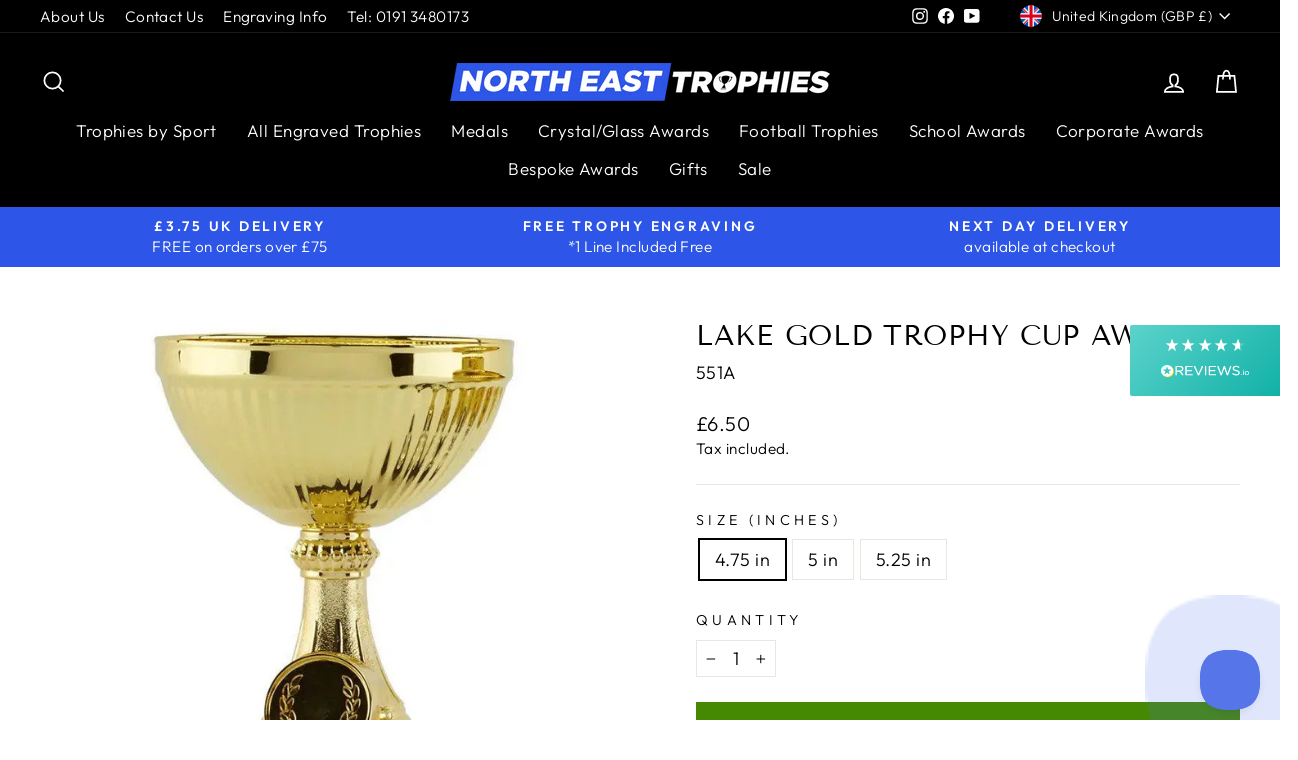

--- FILE ---
content_type: text/html; charset=utf-8
request_url: https://www.netrophies.co.uk/products/lake-gold-trophy-cup-award
body_size: 54354
content:
<!doctype html>
<html class="no-js" lang="en" dir="ltr">
<head>
  <!-- Google tag (gtag.js) --> <script async src="https://www.googletagmanager.com/gtag/js?id=G-QMMYXBDVJP"></script> <script> window.dataLayer = window.dataLayer || []; function gtag(){dataLayer.push(arguments);} gtag('js', new Date()); gtag('config', 'G-QMMYXBDVJP'); </script>
  
  <meta name="google-site-verification" content="rHlZio7pFrVw1J61SG6Cd283ROssowQbC1FQ1eCFJJI" />
  <meta name="google-site-verification" content="BbJDZ-i3GTWqq4Ec4rKXFMYLkeEW_TbWLc9C1Z5qcTs" />
  <meta name="google-site-verification" content="jS_QFKFRq2arHHwOQk03U_LGwaHiQ27rjGN4e8hMHko" />
  <meta charset="utf-8">
  <meta http-equiv="X-UA-Compatible" content="IE=edge,chrome=1">
  <meta name="viewport" content="width=device-width,initial-scale=1">
  <meta name="theme-color" content="#458902">
  
<link rel="canonical" href="https://www.netrophies.co.uk/products/lake-gold-trophy-cup-award" />

  <link rel="preconnect" href="https://cdn.shopify.com">
  <link rel="preconnect" href="https://fonts.shopifycdn.com">
  <link rel="dns-prefetch" href="https://productreviews.shopifycdn.com">
  <link rel="dns-prefetch" href="https://ajax.googleapis.com">
  <link rel="dns-prefetch" href="https://maps.googleapis.com">
  <link rel="dns-prefetch" href="https://maps.gstatic.com"><link rel="shortcut icon" href="//www.netrophies.co.uk/cdn/shop/files/ne-trophies-favicon_32x32.png?v=1643128373" type="image/png" /><title>Lake Gold Trophy Cup Award
&ndash; North East Trophies
</title>
<meta name="description" content="North East Trophies offer a wide selection of great value engraved trophies and gifts. We are pleased to offer a specialized in-house engraving service with no minimum order size. You can order 1 item or 1000 items. We are usually able to dispatch orders within 24-48 hours. For larger bulk orders please feel free to co"><meta property="og:site_name" content="North East Trophies">
  <meta property="og:url" content="https://www.netrophies.co.uk/products/lake-gold-trophy-cup-award">
  <meta property="og:title" content="Lake Gold Trophy Cup Award">
  <meta property="og:type" content="product">
  <meta property="og:description" content="North East Trophies offer a wide selection of great value engraved trophies and gifts. We are pleased to offer a specialized in-house engraving service with no minimum order size. You can order 1 item or 1000 items. We are usually able to dispatch orders within 24-48 hours. For larger bulk orders please feel free to co"><meta property="og:image" content="http://www.netrophies.co.uk/cdn/shop/products/551.jpg?v=1743688493">
    <meta property="og:image:secure_url" content="https://www.netrophies.co.uk/cdn/shop/products/551.jpg?v=1743688493">
    <meta property="og:image:width" content="800">
    <meta property="og:image:height" content="800"><meta name="twitter:site" content="@">
  <meta name="twitter:card" content="summary_large_image">
  <meta name="twitter:title" content="Lake Gold Trophy Cup Award">
  <meta name="twitter:description" content="North East Trophies offer a wide selection of great value engraved trophies and gifts. We are pleased to offer a specialized in-house engraving service with no minimum order size. You can order 1 item or 1000 items. We are usually able to dispatch orders within 24-48 hours. For larger bulk orders please feel free to co">
<style data-shopify>@font-face {
  font-family: "Tenor Sans";
  font-weight: 400;
  font-style: normal;
  font-display: swap;
  src: url("//www.netrophies.co.uk/cdn/fonts/tenor_sans/tenorsans_n4.966071a72c28462a9256039d3e3dc5b0cf314f65.woff2") format("woff2"),
       url("//www.netrophies.co.uk/cdn/fonts/tenor_sans/tenorsans_n4.2282841d948f9649ba5c3cad6ea46df268141820.woff") format("woff");
}

  @font-face {
  font-family: Outfit;
  font-weight: 300;
  font-style: normal;
  font-display: swap;
  src: url("//www.netrophies.co.uk/cdn/fonts/outfit/outfit_n3.8c97ae4c4fac7c2ea467a6dc784857f4de7e0e37.woff2") format("woff2"),
       url("//www.netrophies.co.uk/cdn/fonts/outfit/outfit_n3.b50a189ccde91f9bceee88f207c18c09f0b62a7b.woff") format("woff");
}


  @font-face {
  font-family: Outfit;
  font-weight: 600;
  font-style: normal;
  font-display: swap;
  src: url("//www.netrophies.co.uk/cdn/fonts/outfit/outfit_n6.dfcbaa80187851df2e8384061616a8eaa1702fdc.woff2") format("woff2"),
       url("//www.netrophies.co.uk/cdn/fonts/outfit/outfit_n6.88384e9fc3e36038624caccb938f24ea8008a91d.woff") format("woff");
}

  
  
</style><link href="//www.netrophies.co.uk/cdn/shop/t/19/assets/theme.css?v=60848119507596997681740042362" rel="stylesheet" type="text/css" media="all" />
<style data-shopify>:root {
    --typeHeaderPrimary: "Tenor Sans";
    --typeHeaderFallback: sans-serif;
    --typeHeaderSize: 33px;
    --typeHeaderWeight: 400;
    --typeHeaderLineHeight: 1;
    --typeHeaderSpacing: 0.025em;

    --typeBasePrimary:Outfit;
    --typeBaseFallback:sans-serif;
    --typeBaseSize: 18px;
    --typeBaseWeight: 300;
    --typeBaseSpacing: 0.025em;
    --typeBaseLineHeight: 1.4;

    --typeCollectionTitle: 22px;

    --iconWeight: 4px;
    --iconLinecaps: miter;

    
      --buttonRadius: 0px;
    

    --colorGridOverlayOpacity: 0.06;
  }

  .placeholder-content {
    background-image: linear-gradient(100deg, #e5e5e5 40%, #dddddd 63%, #e5e5e5 79%);
  }</style><script>
  const ADDONREMOVEWITHMASTER = {
    selectors: {
        productForm: 'form[action="/cart/add"]',
        cartForm: '#CartPageForm, #CartDrawer',
        cartItem: '.cart__item',
        removeButton: '.cart__remove',
        qtyInput: '.js-qty__wrapper input.js-qty__num',
    },

    checkPage: function(page){
        //check page for "products" or "cart"
        let url_array = window.location.pathname.split("/").filter((el) => el.length > 0);
        if(url_array.includes(page)){
            return true;
        }else{
            return false;
        }
    },

    insertMasterProperty: function (uniqueId) {
        const formElement = document.querySelector(this.selectors.productForm);
        if (formElement) {
          formElement.insertAdjacentHTML("afterbegin", `<input class="sg-addon-master-properties" type="hidden" name="properties[_sg-master-id]" value="${uniqueId}">`);
        }
    },

    removeMasterProperty: function () {
        const masterProp = document.querySelector('input.sg-addon-master-properties');
        if (masterProp) {
            masterProp.remove();
        }
    },

    setPropertiesValue: function (addons, setCustomTitle) {
        const uniqueId = new Date().getTime();
        this.insertMasterProperty(uniqueId);
    
        addons.forEach((addon) => {
          addon.properties = addon.properties || {};
          addon.properties["add_with"] = setCustomTitle;
          addon.properties["_sg-addon-id"] = uniqueId;
        });
    },

    handleProductPage: function () {
        if (this.checkPage('products')) {
          console.log('Product Page');
          this.removeMasterProperty();
    
          const masterData = sgAddon_master_json;
    
          window["sg_addon_custom_addonDataModified"] = (args) => {
            if (args.items.length < 1) {
              this.removeMasterProperty();
            }
    
            let variantId = SPICEADDONS.addonSubTotal.getMasterVariantId();
            let getVariantData = masterData.variants.find((variant) => variant.id == variantId);
            let createOptionsTitle = getVariantData.options.join(" - ");
            if (createOptionsTitle === 'Default Title') {
              createOptionsTitle = '';
            }
            let quantity = SPICEADDONS.addonSubTotal.getMasterQuantity()?.value || '1';
            let setCustomTitle = createOptionsTitle ? `${masterData.title} - ${createOptionsTitle}` : masterData.title;
            this.setPropertiesValue(args.items, setCustomTitle);
            return args;
          };
    
          document.addEventListener("spicegemsAddon:completed", this.removeMasterProperty);
        }
    },

    updateCartData: function (value) {
        fetch("/cart/update.js", {
          method: "POST",
          body: JSON.stringify({ updates: value }),
          headers: { 'Content-Type': 'application/json' }
        })
          .then((res) => res.json())
          .then(() => {
            if (this.checkPage('cart')) {
              window.location.reload();
            } else {
              //document.dispatchEvent(new Event("apps:product-added-to-cart"));
              const cartDrawer = new theme.CartDrawer();
              cartDrawer.cartForm.buildCart();
            }
          });
    },

    afterPreventDefault: function (element) {
        const item = element.closest(this.selectors.cartItem);
        const masterUniqueId = item.getAttribute("sg-master-id");
        const childAddons = [...document.querySelectorAll(`${this.selectors.cartItem}:not([sg-addons-add-with-master=''])`)]
          .filter((el) => el.getAttribute("sg-addon-id") === masterUniqueId);
    
        const setValueOfFetchData = {
          [item.getAttribute("data-key")]: "0",
        };
    
        childAddons.forEach((elem) => {
          setValueOfFetchData[elem.getAttribute("data-key")] = "0";
        });
    
        this.updateCartData(setValueOfFetchData);
    },

    preventCartRemoval: function () {
        console.log('prevent remove elements....');
        document.querySelectorAll(`${this.selectors.removeButton}`).forEach((removeBtn) => {
          removeBtn.addEventListener("click", (e) => {
            e.preventDefault();
            e.stopPropagation();
            e.stopImmediatePropagation();
            this.afterPreventDefault(removeBtn);
          }, true);
        });
    
        document.querySelectorAll(`${this.selectors.qtyInput}`).forEach((input) => {
          input.addEventListener("input", (e) => {
            if (input.value == 0) {
              e.preventDefault();
              e.stopPropagation();
              e.stopImmediatePropagation();
              this.afterPreventDefault(input);
            }
          });
        });

      
        //document.querySelectorAll(`${this.selectors.cartItem}:not([sg-addons-add-with-master=""])`).forEach(item => {
        // document.querySelectorAll(`${this.selectors.cartItem}:not([sg-addons-add-with-master=""]), ${this.selectors.cartItem}:not([sg-master-id=""]`).forEach(item => {
        //   const inputQnt = item.querySelector('.js-qty__wrapper');
        //   if (inputQnt) {
        //     inputQnt.style.pointerEvents = 'auto';
        //   }
        // });
    },

    handleCartPage: function () {
        const _this = this;
        this.preventCartRemoval();

        this.cartObserver = new MutationObserver(function (mutations) {
          mutations.forEach(function (mutation) {
            if (mutation.type === "childList" || mutation.type === "attributes") {
              _this.preventCartRemoval();
            }
          });
        }),
            
        this.cartObserver.observe(document.querySelector(this.selectors.cartForm), {
          attributes: true,
          childList: true,
          characterData: true,
          subtree: true
        });
    },

    init: function () {
        document.addEventListener("spicegemsAddon:initiated", () => this.handleProductPage());
        document.addEventListener("DOMContentLoaded", () => this.handleCartPage());
      
        if (this.checkPage('cart')) {
          document.addEventListener('cart:updated', (e) => {
            setTimeout(()=>{
              this.preventCartRemoval()
            },1000)
          });
        }

      document.addEventListener('cart:quantity' + '.cart-page', function(e){
         if(e.detail[1] == 0){
          e.preventDefault();
          e.stopPropagation();
          e.stopImmediatePropagation();
          let input = document.querySelector(`[data-key="${e.detail[0]}"] .js-qty__wrapper input.js-qty__num`)
          ADDONREMOVEWITHMASTER.afterPreventDefault(input); 
         }
      });

      document.addEventListener('cart:quantity' + '.cart-undefined', function(e){
         if(e.detail[1] == 0){
          e.preventDefault();
          e.stopPropagation();
          e.stopImmediatePropagation();
          let input = document.querySelector(`[data-key="${e.detail[0]}"] .js-qty__wrapper input.js-qty__num`)
          ADDONREMOVEWITHMASTER.afterPreventDefault(input); 
         }
      });
        
    }
  }
  ADDONREMOVEWITHMASTER.init();
</script>

<style>
.drawer .cart__remove {
    display: block !important;
}
</style>

<script>
  const matchMasterQnt = () => {
  const addons = document.querySelectorAll('.spice-spa-addon-product-item');
  const masterQntInput = document.querySelector('.product__quantity input.js-qty__num');
  const masterButtons = document.querySelectorAll('.product__quantity button.js-qty__adjust');;


  const updateQnt = () => {
    const masterQnt = masterQntInput.value;
    addons.forEach(item => {
      const addonQnt = item.querySelector('input[name="sg-pro-access-qty"]');
      item.querySelector('[name="sg-pro-access-qty"]').style.pointerEvents = "auto";
      // item.querySelector('[name="sg-pro-access-qty"]').disabled = true;
      addonQnt.value = masterQnt;
    });
  };

  masterButtons.forEach(button => {
    button.addEventListener('click', updateQnt);
  });

  masterQntInput.addEventListener('input', updateQnt);
  };

  document.addEventListener('spicegemsAddon:initiated', () => {
  SPICEADDONS.smallImage = (src, size) => {
        let indexNeeded = src.lastIndexOf(".");
        let newSize = size == "_180x" && SPICEADDONS.glblProp.isProductPage ? "_520x": size;
        return src.substring(0, indexNeeded) + newSize + src.substr(indexNeeded)
  }
  });

  
document.addEventListener('spicegemsAddon:inserted', function(){
  matchMasterQnt();

  document.querySelectorAll('.spice-spa-addon-product-wrapper .spice-addon-group-dropdownBox .spice-addon-group-heading').forEach(item => {
    item.click();
  });

  let addons = document.querySelectorAll('[id*="spice_product_main_block_"]');
  addons.forEach((addon) => {
    let checkBox = addon.querySelector(".spice-spa-addon-checkbox");
    let imageBox = addon.querySelector(".spice-spa-addon-product-image");
    imageBox.appendChild(checkBox);

    // Add "Add" button to addons (but keep toggle functionality) - Added by Andrew Wilson 25/02/25
    let addButton = document.createElement("button");
    addButton.textContent = "Add"; // Always stays "Add"
    addButton.classList.add("addon-add-button");
    addon.appendChild(addButton);

    addButton.addEventListener('click', function(event) {
        event.stopPropagation(); // Prevent triggering the highlight effect
        let checkbox = addon.querySelector('.spice-spa-addon-checkbox-input');

        if (checkbox) {
            checkbox.checked = !checkbox.checked; // Toggle selection
            this.classList.toggle("added", checkbox.checked); // Style change only
        }
    });
  });
});
</script>




<style>
  .spice_select_variant_quantity{
    display: none;
  }
</style>

  
  <script>
    document.documentElement.className = document.documentElement.className.replace('no-js', 'js');

    window.theme = window.theme || {};
    theme.routes = {
      home: "/",
      cart: "/cart.js",
      cartPage: "/cart",
      cartAdd: "/cart/add.js",
      cartChange: "/cart/change.js",
      search: "/search"
    };
    theme.strings = {
      soldOut: "Out of Stock",
      unavailable: "Unavailable",
      inStockLabel: "In stock, ready to ship",
      stockLabel: "Low stock - [count] items left",
      willNotShipUntil: "Ready to ship [date]",
      willBeInStockAfter: "Back in stock [date]",
      waitingForStock: "Inventory on the way",
      savePrice: "Save [saved_amount]",
      cartEmpty: "Your cart is currently empty.",
      cartTermsConfirmation: "You must agree with the terms and conditions of sales to check out",
      searchCollections: "Collections:",
      searchPages: "Pages:",
      searchArticles: "Articles:"
    };
    theme.settings = {
      dynamicVariantsEnable: true,
      cartType: "drawer",
      isCustomerTemplate: false,
      moneyFormat: "£{{amount}}",
      saveType: "dollar",
      productImageSize: "square",
      productImageCover: false,
      predictiveSearch: true,
      predictiveSearchType: "product",
      quickView: false,
      themeName: 'Impulse',
      themeVersion: "5.4.0"
    };
  </script>

  <script>window.performance && window.performance.mark && window.performance.mark('shopify.content_for_header.start');</script><meta id="shopify-digital-wallet" name="shopify-digital-wallet" content="/62559715549/digital_wallets/dialog">
<meta name="shopify-checkout-api-token" content="9c3f409852f4b4533fef4ca757058a7a">
<meta id="in-context-paypal-metadata" data-shop-id="62559715549" data-venmo-supported="false" data-environment="production" data-locale="en_US" data-paypal-v4="true" data-currency="GBP">
<link rel="alternate" hreflang="x-default" href="https://www.netrophies.co.uk/products/lake-gold-trophy-cup-award">
<link rel="alternate" hreflang="en" href="https://www.netrophies.co.uk/products/lake-gold-trophy-cup-award">
<link rel="alternate" hreflang="en-US" href="https://www.netrophiesusa.com/products/lake-gold-trophy-cup-award">
<link rel="alternate" type="application/json+oembed" href="https://www.netrophies.co.uk/products/lake-gold-trophy-cup-award.oembed">
<script async="async" src="/checkouts/internal/preloads.js?locale=en-GB"></script>
<link rel="preconnect" href="https://shop.app" crossorigin="anonymous">
<script async="async" src="https://shop.app/checkouts/internal/preloads.js?locale=en-GB&shop_id=62559715549" crossorigin="anonymous"></script>
<script id="apple-pay-shop-capabilities" type="application/json">{"shopId":62559715549,"countryCode":"GB","currencyCode":"GBP","merchantCapabilities":["supports3DS"],"merchantId":"gid:\/\/shopify\/Shop\/62559715549","merchantName":"North East Trophies","requiredBillingContactFields":["postalAddress","email","phone"],"requiredShippingContactFields":["postalAddress","email","phone"],"shippingType":"shipping","supportedNetworks":["visa","masterCard","amex"],"total":{"type":"pending","label":"North East Trophies","amount":"1.00"},"shopifyPaymentsEnabled":true,"supportsSubscriptions":true}</script>
<script id="shopify-features" type="application/json">{"accessToken":"9c3f409852f4b4533fef4ca757058a7a","betas":["rich-media-storefront-analytics"],"domain":"www.netrophies.co.uk","predictiveSearch":true,"shopId":62559715549,"locale":"en"}</script>
<script>var Shopify = Shopify || {};
Shopify.shop = "north-east-trophies.myshopify.com";
Shopify.locale = "en";
Shopify.currency = {"active":"GBP","rate":"1.0"};
Shopify.country = "GB";
Shopify.theme = {"name":"Impulse after Zepto for Spice Gems+GACODE+EDITS","id":131257401565,"schema_name":"Impulse","schema_version":"5.4.0","theme_store_id":857,"role":"main"};
Shopify.theme.handle = "null";
Shopify.theme.style = {"id":null,"handle":null};
Shopify.cdnHost = "www.netrophies.co.uk/cdn";
Shopify.routes = Shopify.routes || {};
Shopify.routes.root = "/";</script>
<script type="module">!function(o){(o.Shopify=o.Shopify||{}).modules=!0}(window);</script>
<script>!function(o){function n(){var o=[];function n(){o.push(Array.prototype.slice.apply(arguments))}return n.q=o,n}var t=o.Shopify=o.Shopify||{};t.loadFeatures=n(),t.autoloadFeatures=n()}(window);</script>
<script>
  window.ShopifyPay = window.ShopifyPay || {};
  window.ShopifyPay.apiHost = "shop.app\/pay";
  window.ShopifyPay.redirectState = null;
</script>
<script id="shop-js-analytics" type="application/json">{"pageType":"product"}</script>
<script defer="defer" async type="module" src="//www.netrophies.co.uk/cdn/shopifycloud/shop-js/modules/v2/client.init-shop-cart-sync_BT-GjEfc.en.esm.js"></script>
<script defer="defer" async type="module" src="//www.netrophies.co.uk/cdn/shopifycloud/shop-js/modules/v2/chunk.common_D58fp_Oc.esm.js"></script>
<script defer="defer" async type="module" src="//www.netrophies.co.uk/cdn/shopifycloud/shop-js/modules/v2/chunk.modal_xMitdFEc.esm.js"></script>
<script type="module">
  await import("//www.netrophies.co.uk/cdn/shopifycloud/shop-js/modules/v2/client.init-shop-cart-sync_BT-GjEfc.en.esm.js");
await import("//www.netrophies.co.uk/cdn/shopifycloud/shop-js/modules/v2/chunk.common_D58fp_Oc.esm.js");
await import("//www.netrophies.co.uk/cdn/shopifycloud/shop-js/modules/v2/chunk.modal_xMitdFEc.esm.js");

  window.Shopify.SignInWithShop?.initShopCartSync?.({"fedCMEnabled":true,"windoidEnabled":true});

</script>
<script>
  window.Shopify = window.Shopify || {};
  if (!window.Shopify.featureAssets) window.Shopify.featureAssets = {};
  window.Shopify.featureAssets['shop-js'] = {"shop-cart-sync":["modules/v2/client.shop-cart-sync_DZOKe7Ll.en.esm.js","modules/v2/chunk.common_D58fp_Oc.esm.js","modules/v2/chunk.modal_xMitdFEc.esm.js"],"init-fed-cm":["modules/v2/client.init-fed-cm_B6oLuCjv.en.esm.js","modules/v2/chunk.common_D58fp_Oc.esm.js","modules/v2/chunk.modal_xMitdFEc.esm.js"],"shop-cash-offers":["modules/v2/client.shop-cash-offers_D2sdYoxE.en.esm.js","modules/v2/chunk.common_D58fp_Oc.esm.js","modules/v2/chunk.modal_xMitdFEc.esm.js"],"shop-login-button":["modules/v2/client.shop-login-button_QeVjl5Y3.en.esm.js","modules/v2/chunk.common_D58fp_Oc.esm.js","modules/v2/chunk.modal_xMitdFEc.esm.js"],"pay-button":["modules/v2/client.pay-button_DXTOsIq6.en.esm.js","modules/v2/chunk.common_D58fp_Oc.esm.js","modules/v2/chunk.modal_xMitdFEc.esm.js"],"shop-button":["modules/v2/client.shop-button_DQZHx9pm.en.esm.js","modules/v2/chunk.common_D58fp_Oc.esm.js","modules/v2/chunk.modal_xMitdFEc.esm.js"],"avatar":["modules/v2/client.avatar_BTnouDA3.en.esm.js"],"init-windoid":["modules/v2/client.init-windoid_CR1B-cfM.en.esm.js","modules/v2/chunk.common_D58fp_Oc.esm.js","modules/v2/chunk.modal_xMitdFEc.esm.js"],"init-shop-for-new-customer-accounts":["modules/v2/client.init-shop-for-new-customer-accounts_C_vY_xzh.en.esm.js","modules/v2/client.shop-login-button_QeVjl5Y3.en.esm.js","modules/v2/chunk.common_D58fp_Oc.esm.js","modules/v2/chunk.modal_xMitdFEc.esm.js"],"init-shop-email-lookup-coordinator":["modules/v2/client.init-shop-email-lookup-coordinator_BI7n9ZSv.en.esm.js","modules/v2/chunk.common_D58fp_Oc.esm.js","modules/v2/chunk.modal_xMitdFEc.esm.js"],"init-shop-cart-sync":["modules/v2/client.init-shop-cart-sync_BT-GjEfc.en.esm.js","modules/v2/chunk.common_D58fp_Oc.esm.js","modules/v2/chunk.modal_xMitdFEc.esm.js"],"shop-toast-manager":["modules/v2/client.shop-toast-manager_DiYdP3xc.en.esm.js","modules/v2/chunk.common_D58fp_Oc.esm.js","modules/v2/chunk.modal_xMitdFEc.esm.js"],"init-customer-accounts":["modules/v2/client.init-customer-accounts_D9ZNqS-Q.en.esm.js","modules/v2/client.shop-login-button_QeVjl5Y3.en.esm.js","modules/v2/chunk.common_D58fp_Oc.esm.js","modules/v2/chunk.modal_xMitdFEc.esm.js"],"init-customer-accounts-sign-up":["modules/v2/client.init-customer-accounts-sign-up_iGw4briv.en.esm.js","modules/v2/client.shop-login-button_QeVjl5Y3.en.esm.js","modules/v2/chunk.common_D58fp_Oc.esm.js","modules/v2/chunk.modal_xMitdFEc.esm.js"],"shop-follow-button":["modules/v2/client.shop-follow-button_CqMgW2wH.en.esm.js","modules/v2/chunk.common_D58fp_Oc.esm.js","modules/v2/chunk.modal_xMitdFEc.esm.js"],"checkout-modal":["modules/v2/client.checkout-modal_xHeaAweL.en.esm.js","modules/v2/chunk.common_D58fp_Oc.esm.js","modules/v2/chunk.modal_xMitdFEc.esm.js"],"shop-login":["modules/v2/client.shop-login_D91U-Q7h.en.esm.js","modules/v2/chunk.common_D58fp_Oc.esm.js","modules/v2/chunk.modal_xMitdFEc.esm.js"],"lead-capture":["modules/v2/client.lead-capture_BJmE1dJe.en.esm.js","modules/v2/chunk.common_D58fp_Oc.esm.js","modules/v2/chunk.modal_xMitdFEc.esm.js"],"payment-terms":["modules/v2/client.payment-terms_Ci9AEqFq.en.esm.js","modules/v2/chunk.common_D58fp_Oc.esm.js","modules/v2/chunk.modal_xMitdFEc.esm.js"]};
</script>
<script>(function() {
  var isLoaded = false;
  function asyncLoad() {
    if (isLoaded) return;
    isLoaded = true;
    var urls = ["https:\/\/gdprcdn.b-cdn.net\/js\/gdpr_cookie_consent.min.js?shop=north-east-trophies.myshopify.com","https:\/\/omnisnippet1.com\/platforms\/shopify.js?source=scriptTag\u0026v=2025-05-15T12\u0026shop=north-east-trophies.myshopify.com"];
    for (var i = 0; i < urls.length; i++) {
      var s = document.createElement('script');
      s.type = 'text/javascript';
      s.async = true;
      s.src = urls[i];
      var x = document.getElementsByTagName('script')[0];
      x.parentNode.insertBefore(s, x);
    }
  };
  if(window.attachEvent) {
    window.attachEvent('onload', asyncLoad);
  } else {
    window.addEventListener('load', asyncLoad, false);
  }
})();</script>
<script id="__st">var __st={"a":62559715549,"offset":0,"reqid":"2a574965-d54c-46b3-98b3-4dc5ca0c44e5-1769435498","pageurl":"www.netrophies.co.uk\/products\/lake-gold-trophy-cup-award","u":"2908c1468d67","p":"product","rtyp":"product","rid":7672966643933};</script>
<script>window.ShopifyPaypalV4VisibilityTracking = true;</script>
<script id="captcha-bootstrap">!function(){'use strict';const t='contact',e='account',n='new_comment',o=[[t,t],['blogs',n],['comments',n],[t,'customer']],c=[[e,'customer_login'],[e,'guest_login'],[e,'recover_customer_password'],[e,'create_customer']],r=t=>t.map((([t,e])=>`form[action*='/${t}']:not([data-nocaptcha='true']) input[name='form_type'][value='${e}']`)).join(','),a=t=>()=>t?[...document.querySelectorAll(t)].map((t=>t.form)):[];function s(){const t=[...o],e=r(t);return a(e)}const i='password',u='form_key',d=['recaptcha-v3-token','g-recaptcha-response','h-captcha-response',i],f=()=>{try{return window.sessionStorage}catch{return}},m='__shopify_v',_=t=>t.elements[u];function p(t,e,n=!1){try{const o=window.sessionStorage,c=JSON.parse(o.getItem(e)),{data:r}=function(t){const{data:e,action:n}=t;return t[m]||n?{data:e,action:n}:{data:t,action:n}}(c);for(const[e,n]of Object.entries(r))t.elements[e]&&(t.elements[e].value=n);n&&o.removeItem(e)}catch(o){console.error('form repopulation failed',{error:o})}}const l='form_type',E='cptcha';function T(t){t.dataset[E]=!0}const w=window,h=w.document,L='Shopify',v='ce_forms',y='captcha';let A=!1;((t,e)=>{const n=(g='f06e6c50-85a8-45c8-87d0-21a2b65856fe',I='https://cdn.shopify.com/shopifycloud/storefront-forms-hcaptcha/ce_storefront_forms_captcha_hcaptcha.v1.5.2.iife.js',D={infoText:'Protected by hCaptcha',privacyText:'Privacy',termsText:'Terms'},(t,e,n)=>{const o=w[L][v],c=o.bindForm;if(c)return c(t,g,e,D).then(n);var r;o.q.push([[t,g,e,D],n]),r=I,A||(h.body.append(Object.assign(h.createElement('script'),{id:'captcha-provider',async:!0,src:r})),A=!0)});var g,I,D;w[L]=w[L]||{},w[L][v]=w[L][v]||{},w[L][v].q=[],w[L][y]=w[L][y]||{},w[L][y].protect=function(t,e){n(t,void 0,e),T(t)},Object.freeze(w[L][y]),function(t,e,n,w,h,L){const[v,y,A,g]=function(t,e,n){const i=e?o:[],u=t?c:[],d=[...i,...u],f=r(d),m=r(i),_=r(d.filter((([t,e])=>n.includes(e))));return[a(f),a(m),a(_),s()]}(w,h,L),I=t=>{const e=t.target;return e instanceof HTMLFormElement?e:e&&e.form},D=t=>v().includes(t);t.addEventListener('submit',(t=>{const e=I(t);if(!e)return;const n=D(e)&&!e.dataset.hcaptchaBound&&!e.dataset.recaptchaBound,o=_(e),c=g().includes(e)&&(!o||!o.value);(n||c)&&t.preventDefault(),c&&!n&&(function(t){try{if(!f())return;!function(t){const e=f();if(!e)return;const n=_(t);if(!n)return;const o=n.value;o&&e.removeItem(o)}(t);const e=Array.from(Array(32),(()=>Math.random().toString(36)[2])).join('');!function(t,e){_(t)||t.append(Object.assign(document.createElement('input'),{type:'hidden',name:u})),t.elements[u].value=e}(t,e),function(t,e){const n=f();if(!n)return;const o=[...t.querySelectorAll(`input[type='${i}']`)].map((({name:t})=>t)),c=[...d,...o],r={};for(const[a,s]of new FormData(t).entries())c.includes(a)||(r[a]=s);n.setItem(e,JSON.stringify({[m]:1,action:t.action,data:r}))}(t,e)}catch(e){console.error('failed to persist form',e)}}(e),e.submit())}));const S=(t,e)=>{t&&!t.dataset[E]&&(n(t,e.some((e=>e===t))),T(t))};for(const o of['focusin','change'])t.addEventListener(o,(t=>{const e=I(t);D(e)&&S(e,y())}));const B=e.get('form_key'),M=e.get(l),P=B&&M;t.addEventListener('DOMContentLoaded',(()=>{const t=y();if(P)for(const e of t)e.elements[l].value===M&&p(e,B);[...new Set([...A(),...v().filter((t=>'true'===t.dataset.shopifyCaptcha))])].forEach((e=>S(e,t)))}))}(h,new URLSearchParams(w.location.search),n,t,e,['guest_login'])})(!0,!0)}();</script>
<script integrity="sha256-4kQ18oKyAcykRKYeNunJcIwy7WH5gtpwJnB7kiuLZ1E=" data-source-attribution="shopify.loadfeatures" defer="defer" src="//www.netrophies.co.uk/cdn/shopifycloud/storefront/assets/storefront/load_feature-a0a9edcb.js" crossorigin="anonymous"></script>
<script crossorigin="anonymous" defer="defer" src="//www.netrophies.co.uk/cdn/shopifycloud/storefront/assets/shopify_pay/storefront-65b4c6d7.js?v=20250812"></script>
<script data-source-attribution="shopify.dynamic_checkout.dynamic.init">var Shopify=Shopify||{};Shopify.PaymentButton=Shopify.PaymentButton||{isStorefrontPortableWallets:!0,init:function(){window.Shopify.PaymentButton.init=function(){};var t=document.createElement("script");t.src="https://www.netrophies.co.uk/cdn/shopifycloud/portable-wallets/latest/portable-wallets.en.js",t.type="module",document.head.appendChild(t)}};
</script>
<script data-source-attribution="shopify.dynamic_checkout.buyer_consent">
  function portableWalletsHideBuyerConsent(e){var t=document.getElementById("shopify-buyer-consent"),n=document.getElementById("shopify-subscription-policy-button");t&&n&&(t.classList.add("hidden"),t.setAttribute("aria-hidden","true"),n.removeEventListener("click",e))}function portableWalletsShowBuyerConsent(e){var t=document.getElementById("shopify-buyer-consent"),n=document.getElementById("shopify-subscription-policy-button");t&&n&&(t.classList.remove("hidden"),t.removeAttribute("aria-hidden"),n.addEventListener("click",e))}window.Shopify?.PaymentButton&&(window.Shopify.PaymentButton.hideBuyerConsent=portableWalletsHideBuyerConsent,window.Shopify.PaymentButton.showBuyerConsent=portableWalletsShowBuyerConsent);
</script>
<script data-source-attribution="shopify.dynamic_checkout.cart.bootstrap">document.addEventListener("DOMContentLoaded",(function(){function t(){return document.querySelector("shopify-accelerated-checkout-cart, shopify-accelerated-checkout")}if(t())Shopify.PaymentButton.init();else{new MutationObserver((function(e,n){t()&&(Shopify.PaymentButton.init(),n.disconnect())})).observe(document.body,{childList:!0,subtree:!0})}}));
</script>
<link id="shopify-accelerated-checkout-styles" rel="stylesheet" media="screen" href="https://www.netrophies.co.uk/cdn/shopifycloud/portable-wallets/latest/accelerated-checkout-backwards-compat.css" crossorigin="anonymous">
<style id="shopify-accelerated-checkout-cart">
        #shopify-buyer-consent {
  margin-top: 1em;
  display: inline-block;
  width: 100%;
}

#shopify-buyer-consent.hidden {
  display: none;
}

#shopify-subscription-policy-button {
  background: none;
  border: none;
  padding: 0;
  text-decoration: underline;
  font-size: inherit;
  cursor: pointer;
}

#shopify-subscription-policy-button::before {
  box-shadow: none;
}

      </style>

<script>window.performance && window.performance.mark && window.performance.mark('shopify.content_for_header.end');</script>

  <script src="//www.netrophies.co.uk/cdn/shop/t/19/assets/vendor-scripts-v11.js" defer="defer"></script><link rel="stylesheet" href="//www.netrophies.co.uk/cdn/shop/t/19/assets/country-flags.css"><script src="//www.netrophies.co.uk/cdn/shop/t/19/assets/theme.js?v=111693266805555717571700491008" defer="defer"></script><script>
    window.pplr_create_disabled = true
  </script>
<script>
var pplr_cart = {"note":null,"attributes":{},"original_total_price":0,"total_price":0,"total_discount":0,"total_weight":0.0,"item_count":0,"items":[],"requires_shipping":false,"currency":"GBP","items_subtotal_price":0,"cart_level_discount_applications":[],"checkout_charge_amount":0};
var pplr_shop_currency = "GBP";
var pplr_enabled_currencies_size = 2;
var pplr_money_formate = "£{{amount}}";
var pplr_manual_theme_selector=["CartCount span","tr:has([name*=updates]) , .cart__item","tr img:first",".line-item__title, .meta span , .cart-properties-wrapper",".pplr_item_price , .cart__item-price-col .cart__price",".pplr_item_line_price",".pplr_item_remove",".pplr_item_update",".pplr_subtotal_price","form[action*=cart] [name=checkout]","Click To View Image","0","Discount Code {{ code }} is invalid","Discount code","Apply",".SomeClass","Subtotal","Shipping","EST. TOTAL","100"];
</script>
<script defer src="//cdn-zeptoapps.com/product-personalizer/pplr_common.js?v=26" ></script><!-- BEGIN app block: shopify://apps/zepto-product-personalizer/blocks/product_personalizer_main/7411210d-7b32-4c09-9455-e129e3be4729 --><!-- BEGIN app snippet: product-personalizer -->



  
 
 


<style>.pplr_add_to_cart{display:none !important;}</style><div id="pplr-7672966643933" data-id="7672966643933" class="product-personalizer" data-handle="lake-gold-trophy-cup-award"></div>
  
<script type='text/javascript'>
  window.pplr_variant_product = [];
  
  
     
  window.pplr_variant_product["42440132952285"]={"id":"42440132952285","product_id":"7577427804381","price":"63","inventory_quantity":"20","inventory_policy":"continue","inventory_management":"shopify"};
   
  window.pplr_variant_product["42440134099165"]={"id":"42440134099165","product_id":"7577428623581","price":"63","inventory_quantity":"30","inventory_policy":"continue","inventory_management":"shopify"};
   
  window.pplr_variant_product["42440134033629"]={"id":"42440134033629","product_id":"7577428590813","price":"63","inventory_quantity":"1","inventory_policy":"deny","inventory_management":"shopify"};
   
  window.pplr_variant_product["42440133050589"]={"id":"42440133050589","product_id":"7577427902685","price":"63","inventory_quantity":"-53","inventory_policy":"continue","inventory_management":"shopify"};
   
  window.pplr_variant_product["42440132985053"]={"id":"42440132985053","product_id":"7577427837149","price":"63","inventory_quantity":"188","inventory_policy":"continue","inventory_management":"shopify"};
   
  window.pplr_variant_product["42440134197469"]={"id":"42440134197469","product_id":"7577428754653","price":"63","inventory_quantity":"72","inventory_policy":"continue","inventory_management":"shopify"};
   
  window.pplr_variant_product["42440134131933"]={"id":"42440134131933","product_id":"7577428689117","price":"63","inventory_quantity":"35","inventory_policy":"deny","inventory_management":"shopify"};
   
  window.pplr_variant_product["42440132886749"]={"id":"42440132886749","product_id":"7577427738845","price":"63","inventory_quantity":"189","inventory_policy":"continue","inventory_management":"shopify"};
   
  window.pplr_variant_product["42440133017821"]={"id":"42440133017821","product_id":"7577427869917","price":"63","inventory_quantity":"196","inventory_policy":"continue","inventory_management":"shopify"};
   
  window.pplr_variant_product["42440133968093"]={"id":"42440133968093","product_id":"7577428558045","price":"63","inventory_quantity":"109","inventory_policy":"continue","inventory_management":"shopify"};
   
  window.pplr_variant_product["42440132919517"]={"id":"42440132919517","product_id":"7577427771613","price":"63","inventory_quantity":"50","inventory_policy":"continue","inventory_management":"shopify"};
   
  window.pplr_variant_product["42440133902557"]={"id":"42440133902557","product_id":"7577428492509","price":"63","inventory_quantity":"330","inventory_policy":"continue","inventory_management":"shopify"};
   
  window.pplr_variant_product["42440134263005"]={"id":"42440134263005","product_id":"7577428820189","price":"63","inventory_quantity":"35","inventory_policy":"deny","inventory_management":"shopify"};
   
  window.pplr_variant_product["42440134066397"]={"id":"42440134066397","product_id":"7577428656349","price":"63","inventory_quantity":"80","inventory_policy":"continue","inventory_management":"shopify"};
   
  window.pplr_variant_product["42440133771485"]={"id":"42440133771485","product_id":"7577428361437","price":"63","inventory_quantity":"182","inventory_policy":"continue","inventory_management":"shopify"};
   
  window.pplr_variant_product["42511396438237"]={"id":"42511396438237","product_id":"7602358845661","price":"60","inventory_quantity":"535","inventory_policy":"continue","inventory_management":"shopify"};
  
  window.pplr_variant_product["42511396471005"]={"id":"42511396471005","product_id":"7602358845661","price":"60","inventory_quantity":"-1171","inventory_policy":"continue","inventory_management":"shopify"};
  
  window.pplr_variant_product["42511396503773"]={"id":"42511396503773","product_id":"7602358845661","price":"60","inventory_quantity":"-450","inventory_policy":"continue","inventory_management":"shopify"};
  
  window.pplr_variant_product["42511396536541"]={"id":"42511396536541","product_id":"7602358845661","price":"60","inventory_quantity":"-571","inventory_policy":"continue","inventory_management":"shopify"};
  
  window.pplr_variant_product["42511396569309"]={"id":"42511396569309","product_id":"7602358845661","price":"60","inventory_quantity":"188","inventory_policy":"continue","inventory_management":"shopify"};
  
  window.pplr_variant_product["42511396602077"]={"id":"42511396602077","product_id":"7602358845661","price":"60","inventory_quantity":"-765","inventory_policy":"continue","inventory_management":"shopify"};
  
  window.pplr_variant_product["42511396634845"]={"id":"42511396634845","product_id":"7602358845661","price":"60","inventory_quantity":"-886","inventory_policy":"continue","inventory_management":"shopify"};
  
  window.pplr_variant_product["42511396667613"]={"id":"42511396667613","product_id":"7602358845661","price":"60","inventory_quantity":"-412","inventory_policy":"continue","inventory_management":"shopify"};
  
  window.pplr_variant_product["42511396700381"]={"id":"42511396700381","product_id":"7602358845661","price":"60","inventory_quantity":"-440","inventory_policy":"continue","inventory_management":"shopify"};
  
  window.pplr_variant_product["42511396733149"]={"id":"42511396733149","product_id":"7602358845661","price":"60","inventory_quantity":"-686","inventory_policy":"continue","inventory_management":"shopify"};
  
  window.pplr_variant_product["42511396765917"]={"id":"42511396765917","product_id":"7602358845661","price":"60","inventory_quantity":"0","inventory_policy":"deny","inventory_management":"shopify"};
  
  window.pplr_variant_product["42511396798685"]={"id":"42511396798685","product_id":"7602358845661","price":"60","inventory_quantity":"-200","inventory_policy":"continue","inventory_management":"shopify"};
  
  window.pplr_variant_product["42511396864221"]={"id":"42511396864221","product_id":"7602358845661","price":"60","inventory_quantity":"-12","inventory_policy":"continue","inventory_management":"shopify"};
  
  window.pplr_variant_product["42511396896989"]={"id":"42511396896989","product_id":"7602358845661","price":"60","inventory_quantity":"-913","inventory_policy":"continue","inventory_management":"shopify"};
  
  window.pplr_variant_product["42511396929757"]={"id":"42511396929757","product_id":"7602358845661","price":"60","inventory_quantity":"1","inventory_policy":"deny","inventory_management":"shopify"};
  
  window.pplr_variant_product["42511396962525"]={"id":"42511396962525","product_id":"7602358845661","price":"60","inventory_quantity":"13","inventory_policy":"continue","inventory_management":"shopify"};
  
  window.pplr_variant_product["42511396995293"]={"id":"42511396995293","product_id":"7602358845661","price":"60","inventory_quantity":"-169","inventory_policy":"continue","inventory_management":"shopify"};
  
  window.pplr_variant_product["42511397028061"]={"id":"42511397028061","product_id":"7602358845661","price":"60","inventory_quantity":"-14","inventory_policy":"continue","inventory_management":"shopify"};
  
  window.pplr_variant_product["42511397060829"]={"id":"42511397060829","product_id":"7602358845661","price":"60","inventory_quantity":"-433","inventory_policy":"continue","inventory_management":"shopify"};
  
  window.pplr_variant_product["42511397093597"]={"id":"42511397093597","product_id":"7602358845661","price":"60","inventory_quantity":"-762","inventory_policy":"continue","inventory_management":"shopify"};
  
  window.pplr_variant_product["42511397126365"]={"id":"42511397126365","product_id":"7602358845661","price":"60","inventory_quantity":"-333","inventory_policy":"continue","inventory_management":"shopify"};
  
  window.pplr_variant_product["42511397159133"]={"id":"42511397159133","product_id":"7602358845661","price":"60","inventory_quantity":"-79","inventory_policy":"continue","inventory_management":"shopify"};
  
  window.pplr_variant_product["42511397191901"]={"id":"42511397191901","product_id":"7602358845661","price":"60","inventory_quantity":"-34","inventory_policy":"continue","inventory_management":"shopify"};
  
  window.pplr_variant_product["42511397224669"]={"id":"42511397224669","product_id":"7602358845661","price":"60","inventory_quantity":"9","inventory_policy":"continue","inventory_management":"shopify"};
  
  window.pplr_variant_product["42596510662877"]={"id":"42596510662877","product_id":"7602358845661","price":"60","inventory_quantity":"9707","inventory_policy":"continue","inventory_management":"shopify"};
  
  window.pplr_variant_product["44074662461661"]={"id":"44074662461661","product_id":"7602358845661","price":"60","inventory_quantity":"-58","inventory_policy":"continue","inventory_management":""};
  
  window.pplr_variant_product["44252345860317"]={"id":"44252345860317","product_id":"7602358845661","price":"60","inventory_quantity":"-288","inventory_policy":"continue","inventory_management":"shopify"};
  
  window.pplr_variant_product["46602179641565"]={"id":"46602179641565","product_id":"7602358845661","price":"63","inventory_quantity":"173","inventory_policy":"continue","inventory_management":"shopify"};
  
  window.pplr_variant_product["46720794493149"]={"id":"46720794493149","product_id":"7602358845661","price":"60","inventory_quantity":"5774","inventory_policy":"continue","inventory_management":"shopify"};
   
  window.pplr_variant_product["42440133804253"]={"id":"42440133804253","product_id":"7577428394205","price":"63","inventory_quantity":"151","inventory_policy":"continue","inventory_management":"shopify"};
   
  window.pplr_variant_product["42440134623453"]={"id":"42440134623453","product_id":"7577429246173","price":"63","inventory_quantity":"99","inventory_policy":"continue","inventory_management":"shopify"};
   
  window.pplr_variant_product["42440134623453"]={"id":"42440134623453","product_id":"7577429246173","price":"63","inventory_quantity":"99","inventory_policy":"continue","inventory_management":"shopify"};
   
  window.pplr_variant_product["42440134623453"]={"id":"42440134623453","product_id":"7577429246173","price":"63","inventory_quantity":"99","inventory_policy":"continue","inventory_management":"shopify"};
   
  window.pplr_variant_product["42440134623453"]={"id":"42440134623453","product_id":"7577429246173","price":"63","inventory_quantity":"99","inventory_policy":"continue","inventory_management":"shopify"};
   
  window.pplr_variant_product["42440134623453"]={"id":"42440134623453","product_id":"7577429246173","price":"63","inventory_quantity":"99","inventory_policy":"continue","inventory_management":"shopify"};
   
  window.pplr_variant_product["42440134623453"]={"id":"42440134623453","product_id":"7577429246173","price":"63","inventory_quantity":"99","inventory_policy":"continue","inventory_management":"shopify"};
   
  window.pplr_variant_product["42440134623453"]={"id":"42440134623453","product_id":"7577429246173","price":"63","inventory_quantity":"99","inventory_policy":"continue","inventory_management":"shopify"};
   
  window.pplr_variant_product["42440134623453"]={"id":"42440134623453","product_id":"7577429246173","price":"63","inventory_quantity":"99","inventory_policy":"continue","inventory_management":"shopify"};
   
  window.pplr_variant_product["42440134623453"]={"id":"42440134623453","product_id":"7577429246173","price":"63","inventory_quantity":"99","inventory_policy":"continue","inventory_management":"shopify"};
   
  window.pplr_variant_product["42440134623453"]={"id":"42440134623453","product_id":"7577429246173","price":"63","inventory_quantity":"99","inventory_policy":"continue","inventory_management":"shopify"};
   
  window.pplr_variant_product["42440134623453"]={"id":"42440134623453","product_id":"7577429246173","price":"63","inventory_quantity":"99","inventory_policy":"continue","inventory_management":"shopify"};
   
  window.pplr_variant_product["42440134623453"]={"id":"42440134623453","product_id":"7577429246173","price":"63","inventory_quantity":"99","inventory_policy":"continue","inventory_management":"shopify"};
   
  window.pplr_variant_product["42440134623453"]={"id":"42440134623453","product_id":"7577429246173","price":"63","inventory_quantity":"99","inventory_policy":"continue","inventory_management":"shopify"};
   
  window.pplr_variant_product["42440134623453"]={"id":"42440134623453","product_id":"7577429246173","price":"63","inventory_quantity":"99","inventory_policy":"continue","inventory_management":"shopify"};
  
  
  window.pplr_inv_product = [7631910764765,8003976691933,7577427804381,7577428623581,7577428590813,7577427902685,7577427837149,7577428754653,7577428689117,7577427738845,7577427869917,7577428558045,7577427771613,7577428492509,7577428820189,7577428656349,7577428361437,7602358845661,7577428394205,7577429246173,7638199435485,7577486557405,7577429049565,7577428885725,7577427935453,7577429278941,7577429115101,7577429082333,7577429213405,7577429508317,7577429180637,7577429541085,7577486459101];
   
  if (typeof product_personalizer == 'undefined') {
  var product_personalizer = {"cstmfy_req":"1"};
  }
  if (typeof pplr_product == 'undefined') {
    var pplr_product = {"id":7672966643933,"title":"Lake Gold Trophy Cup Award","handle":"lake-gold-trophy-cup-award","description":"\u003cp\u003eNorth East Trophies offer a wide selection of great value engraved trophies and gifts. We are pleased to offer a specialized in-house engraving service with no minimum order size. You can order 1 item or 1000 items. We are usually able to dispatch orders within 24-48 hours. For larger bulk orders please feel free to contact us and we can give an accurate estimate of delivery.\u003c\/p\u003e\n\n\u003cp\u003e- Size: Various sizes available\u003cbr\u003e\n- Material: Plastic\u003c\/p\u003e","published_at":"2022-04-27T15:28:41+01:00","created_at":"2022-04-27T15:28:43+01:00","vendor":"Glenway","type":"Trophy","tags":["Category_Budget Trophy Awards","Category_Budget Trophy Cups","Category_Gold Trophy Cups","Category_Multi Purpose Awards","Category_Trophy Cups","HideCategory_Gold1PlateEngravingwithCentre","izzy-test","Next_Day_Product"],"price":650,"price_min":650,"price_max":900,"available":true,"price_varies":true,"compare_at_price":null,"compare_at_price_min":0,"compare_at_price_max":0,"compare_at_price_varies":false,"variants":[{"id":42704880861405,"title":"4.75 in","option1":"4.75 in","option2":null,"option3":null,"sku":"551A","requires_shipping":true,"taxable":true,"featured_image":null,"available":true,"name":"Lake Gold Trophy Cup Award - 4.75 in","public_title":"4.75 in","options":["4.75 in"],"price":650,"weight":229,"compare_at_price":null,"inventory_management":"shopify","barcode":null,"requires_selling_plan":false,"selling_plan_allocations":[]},{"id":42704880894173,"title":"5 in","option1":"5 in","option2":null,"option3":null,"sku":"551B","requires_shipping":true,"taxable":true,"featured_image":null,"available":true,"name":"Lake Gold Trophy Cup Award - 5 in","public_title":"5 in","options":["5 in"],"price":800,"weight":228,"compare_at_price":null,"inventory_management":"shopify","barcode":null,"requires_selling_plan":false,"selling_plan_allocations":[]},{"id":42704880926941,"title":"5.25 in","option1":"5.25 in","option2":null,"option3":null,"sku":"551C","requires_shipping":true,"taxable":true,"featured_image":null,"available":true,"name":"Lake Gold Trophy Cup Award - 5.25 in","public_title":"5.25 in","options":["5.25 in"],"price":900,"weight":234,"compare_at_price":null,"inventory_management":"shopify","barcode":null,"requires_selling_plan":false,"selling_plan_allocations":[]}],"images":["\/\/www.netrophies.co.uk\/cdn\/shop\/products\/551.jpg?v=1743688493"],"featured_image":"\/\/www.netrophies.co.uk\/cdn\/shop\/products\/551.jpg?v=1743688493","options":["Size (Inches)"],"media":[{"alt":"lake gold trophy cup award","id":29564796109021,"position":1,"preview_image":{"aspect_ratio":1.0,"height":800,"width":800,"src":"\/\/www.netrophies.co.uk\/cdn\/shop\/products\/551.jpg?v=1743688493"},"aspect_ratio":1.0,"height":800,"media_type":"image","src":"\/\/www.netrophies.co.uk\/cdn\/shop\/products\/551.jpg?v=1743688493","width":800}],"requires_selling_plan":false,"selling_plan_groups":[],"content":"\u003cp\u003eNorth East Trophies offer a wide selection of great value engraved trophies and gifts. We are pleased to offer a specialized in-house engraving service with no minimum order size. You can order 1 item or 1000 items. We are usually able to dispatch orders within 24-48 hours. For larger bulk orders please feel free to contact us and we can give an accurate estimate of delivery.\u003c\/p\u003e\n\n\u003cp\u003e- Size: Various sizes available\u003cbr\u003e\n- Material: Plastic\u003c\/p\u003e"};
  }
  if (typeof pplr_shop_currency == 'undefined') {
  var pplr_shop_currency = "GBP";
  }
  if (typeof pplr_enabled_currencies_size == 'undefined') {
    var pplr_enabled_currencies_size = 2;
  }
  if (typeof pplr_money_formate == 'undefined') {
  var pplr_money_formate = "£{{amount}}";
  }
  if (typeof pplr_script_loaded == "undefined") {
    var pplr_script_loaded = true;
    var loadScript_p = function(url, callback) {
    var script = document.createElement("script")
    script.type = "text/javascript";
    script.setAttribute("defer", "defer");
    if (script.readyState) {
      script.onreadystatechange = function() {
        if (script.readyState == "loaded" ||
            script.readyState == "complete") {
          script.onreadystatechange = null;
          callback();
        }
      };
    } else {
      script.onload = function() {
        callback();
      };
    }
    script.src = url;
    document.getElementsByTagName("head")[0].appendChild(script);
  };
  if(product_personalizer['cstmfy_req']>0){
      loadScript_p('//cdn-zeptoapps.com/product-personalizer/canvas-script.php?shop=north-east-trophies.myshopify.com&prid=7672966643933&kkr=tomato', function() {})
    }
  }
</script>

<!-- END app snippet -->
<!-- BEGIN app snippet: zepto_common --><script>
var pplr_cart = {"note":null,"attributes":{},"original_total_price":0,"total_price":0,"total_discount":0,"total_weight":0.0,"item_count":0,"items":[],"requires_shipping":false,"currency":"GBP","items_subtotal_price":0,"cart_level_discount_applications":[],"checkout_charge_amount":0};
var pplr_shop_currency = "GBP";
var pplr_enabled_currencies_size = 2;
var pplr_money_formate = "£{{amount}}";
var pplr_manual_theme_selector=["CartCount span","tr:has([name*=updates]) , .cart__item","tr img:first",".line-item__title, .meta span , .cart-properties-wrapper",".pplr_item_price , .cart__item-price-col .cart__price",".pplr_item_line_price",".pplr_item_remove",".pplr_item_update",".pplr_subtotal_price","form[action*=cart] [name=checkout]","Click To View Image","0","Discount Code {{ code }} is invalid","Discount code","Apply",".SomeClass","Subtotal","Shipping","EST. TOTAL","100"];
</script>
<script defer src="//cdn-zeptoapps.com/product-personalizer/pplr_common.js?v=26" ></script><!-- END app snippet -->

<!-- END app block --><!-- BEGIN app block: shopify://apps/epa-easy-product-addons/blocks/speedup_link/0099190e-a0cb-49e7-8d26-026c9d26f337 --><!-- BEGIN app snippet: sg_product -->

<script>
  window["sg_addon_master_id"]="7672966643933";
  window["sgAddonCollectionMetaAddons"]=  "" 
  
</script>

<!-- END app snippet -->

  <script>
    window["sg_addons_coll_ids"] = {
      ids:"415938216157,399950741725,415938052317,442879541469,399950479581,419588767965,399950774493"
    };
    window["items_with_ids"] = false || {}
  </script>


<!-- BEGIN app snippet: sg-globals -->
<script type="text/javascript">
  (function(){
    const convertLang = (locale) => {
      let t = locale.toUpperCase();
      return "PT-BR" === t || "PT-PT" === t || "ZH-CN" === t || "ZH-TW" === t ? t.replace("-", "_") : t.match(/^[a-zA-Z]{2}-[a-zA-Z]{2}$/) ? t.substring(0, 2) : t
    }

    const sg_addon_setGlobalVariables = () => {
      try{
        let locale = "en";
        window["sg_addon_currentLanguage"] = convertLang(locale);
        window["sg_addon_defaultLanguage"] ="en";
        window["sg_addon_defaultRootUrl"] ="/";
        window["sg_addon_currentRootUrl"] ="/";
        window["sg_addon_shopLocales"] = sgAddonGetAllLocales();
      }catch(err){
        console.log("Language Config:- ",err);
      }
    }

    const sgAddonGetAllLocales = () => {
      let shopLocales = {};
      try{shopLocales["en"] = {
            endonymName : "English",
            isoCode : "en",
            name : "English",
            primary : true,
            rootUrl : "\/"
          };}catch(err){
        console.log("getAllLocales Config:- ",err);
      }
      return shopLocales;
    }

    sg_addon_setGlobalVariables();
    
    window["sg_addon_sfApiVersion"]='2025-04';
    window["sgAddon_moneyFormats"] = {
      "money": "£{{amount}}",
      "moneyCurrency": "£{{amount}} GBP"
    };
    window["sg_addon_groupsData"] = {"sg_addon_group_1":{"addons":[{"handle":"blue-white-medal-ribbon-80cm","priority":1,"text_field":0},{"handle":"green-white-medal-ribbon-80cm","priority":2,"text_field":0},{"handle":"black-red-medal-ribbon-80cm","priority":3,"text_field":0},{"handle":"black-gold-medal-ribbon-80cm","priority":4,"text_field":0},{"handle":"black-white-medal-ribbon-80cm","priority":5,"text_field":0},{"handle":"blue-yellow-medal-ribbon-80cm","priority":6,"text_field":0},{"handle":"red-blue-medal-ribbon-80cm","priority":7,"text_field":0},{"handle":"green-medal-ribbon-80cm","priority":8,"text_field":0},{"handle":"yellow-medal-ribbon-80cm","priority":9,"text_field":0},{"handle":"orange-medal-ribbon-80cm","priority":10,"text_field":0},{"handle":"red-medal-ribbon-80cm","priority":11,"text_field":0},{"handle":"blue-medal-ribbon-80cm","priority":12,"text_field":0},{"handle":"white-medal-ribbon-80cm","priority":13,"text_field":0},{"handle":"black-medal-ribbon-80cm","priority":14,"text_field":0},{"handle":"light-blue-medal-ribbon-80cm","priority":15,"text_field":0},{"handle":"black-orange-medal-ribbon-80cm","priority":16,"text_field":0},{"handle":"maroon-medal-ribbon-80cm","priority":17,"text_field":0},{"handle":"maroon-white-medal-ribbon-80cm","priority":18,"text_field":0},{"handle":"navy-blue-white-medal-ribbon-80cm","priority":19,"text_field":0},{"handle":"maroon-gold-medal-ribbon-80cm","priority":20,"text_field":0},{"handle":"green-yellow-medal-ribbon-80cm","priority":21,"text_field":0},{"handle":"hunter-green-medal-ribbon-80cm","priority":22,"text_field":0},{"handle":"gold-medal-ribbon-80cm","priority":23,"text_field":0},{"handle":"black-grey-medal-ribbon-80cm","priority":24,"text_field":0},{"handle":"black-green-medal-ribbon-80cm","priority":25,"text_field":0},{"handle":"light-blue-navy-medal-ribbon-80cm","priority":26,"text_field":0},{"handle":"blue-green-medal-ribbon-80cm","priority":27,"text_field":0},{"handle":"blue-gold-medal-ribbon-80cm","priority":28,"text_field":0},{"handle":"light-blue-white-medal-ribbon-80cm","priority":29,"text_field":0},{"handle":"hunter-green-white-medal-ribbon-80cm","priority":30,"text_field":0},{"handle":"purple-white-medal-ribbon-80cm","priority":31,"text_field":0},{"handle":"purple-gold-medal-ribbon-80cm","priority":32,"text_field":0},{"handle":"red-grey-medal-ribbon-80cm","priority":33,"text_field":0},{"handle":"red-green-medal-ribbon-80cm","priority":34,"text_field":0},{"handle":"red-white-blue-medal-ribbon-80cm","priority":35,"text_field":0},{"handle":"red-white-medal-ribbon-80cm","priority":36,"text_field":0},{"handle":"orange-white-medal-ribbon-80cm","priority":37,"text_field":0},{"handle":"red-gold-medal-ribbon-80cm","priority":38,"text_field":0},{"handle":"england-flag-medal-ribbon-80cm","priority":39,"text_field":0},{"handle":"scotland-flag-medal-ribbon-80cm","priority":40,"text_field":0},{"handle":"wales-flag-medal-ribbon-80cm","priority":41,"text_field":0},{"handle":"irish-flag-medal-ribbon-80cm","priority":42,"text_field":0},{"handle":"blue-white-blue-medal-ribbon-80cm","priority":43,"text_field":0},{"handle":"green-white-green-medal-ribbon-80cm","priority":44,"text_field":0},{"handle":"red-white-black-medal-ribbon-80cm","priority":45,"text_field":0},{"handle":"red-white-green-medal-ribbon-80cm","priority":46,"text_field":0}],"group_id":1,"name":"Medal Ribbons","title":"Medal Ribbon Colour"},"sg_addon_group_2":{"addons":[{"handle":"presentation-box-with-solid-lid-for-5cm-6cm-or-7cm-medals","priority":1,"text_field":0},{"handle":"large-blue-velvet-luxury-presentation-case-for-6cm-medals","priority":2,"text_field":0},{"handle":"luxury-medal-presentation-case-with-gold-trim-fits-6cm-medals","priority":3,"text_field":0},{"handle":"fortress-medal-box-blue-for-5cm-or-6cm-medals","priority":4,"text_field":0},{"handle":"velour-medal-box-red-for-6cm-medals","priority":5,"text_field":0},{"handle":"piano-wood-finish-medal-box-for-6cm-or-7cm-medals","priority":6,"text_field":0},{"handle":"garrison-medal-box-blue-for-5cm-6cm-or-7cm-medals","priority":7,"text_field":0},{"handle":"black-satin-medal-presentation-box-for-5cm-6cm-or-7cm-medals","priority":8,"text_field":0},{"handle":"black-velvet-medal-case-with-clear-lid-for-up-to-6cm-medals","priority":9,"text_field":0}],"group_id":2,"name":"Medal Boxes","title":"Choose A Medal Box"}};
    try {
      let customSGAddonMeta = {};
      if (customSGAddonMeta.sg_addon_custom_js) {
        Function(customSGAddonMeta.sg_addon_custom_js)();
      }
    } catch (error) {
      console.warn("Error In SG Addon Custom Code", error);
    }
  })();
</script>
<!-- END app snippet -->
<!-- BEGIN app snippet: sg_speedup -->


<script>
  try{
    window["sgAddon_all_translated"] = {}
    window["sg_addon_settings_config"] =  {"host":"https://spa.spicegems.com","shopName":"north-east-trophies.myshopify.com","hasSetting":1,"sgCookieHash":"QzYkTKjMlb","hasMaster":1,"handleId":{"mastersToReq":[],"collectionsToReq":"[]","hasProMaster":true,"hasCollMaster":true},"settings":{"is_active":"1","max_addons":"5","quick_view":"0","quick_view_desc":"0","ajax_cart":"0","bro_stack":"0","quantity_selector":"1","image_viewer":"1","addons_heading":"Why Not Add:","cart_heading":"Cart Addons Box","addaddon_cart":"ADD ADDON","variant":"Variant","quantity":"Quantity","view_full_details":"View full details","less_details":"Less details...","add_to_cart":"ADD TO CART","message":"Product added to cart.","custom_css":"#layout-01 .spice-spa-addon-product-item, #layout-02 .spice-spa-addon-product-item {\n    padding: 5px !important;\n    margin-left: 0px !important;\n    margin-right: 0px !important;\n    margin-bottom: 0px !important;\n  }\n\n.spice-spa-addon-product-item .spice-spa-addon-product-image {\n  width: 100% !important;\n  max-width: 100% !important;\n  background-color: #fff !important;\n  border: 0 !important;\n  padding-top: 100% !important;\n  display: flex !important;\n  border-radius: 0px !important;\n}\n\n.spice-spa-addon-product-image img {\n  width: 100% !important;\n  height: 100% !important;\n  object-fit: contain !important;\n  opacity: 1 !important;\n  position: absolute !important;\n  top: 0 !important;\n  left: 0 !important;\n  right: 0 !important;\n  bottom: 0 !important;\n}\n\n.spice-spa-addon-product-item span.spice-spa-addon-checkbox-text, #layout-02 .spice-spa-addon-checkbox {\n  width: 100% !important;\n  min-width: 100% !important;\n  max-width: 100% !important;\n  height: 205px !important;\n  min-height: auto !important;\n  max-height: 205px !important;\n  background-color: transparent !important;\n  border: 0 !important;\n  border-radius: 4px !important;\n}\n\n\n#layout-02 .spice-spa-addon-product-item .spice-spa-addon-checkbox {\n  position: absolute!important;\n  z-index: 50000!important;\n  margin-right: 0px!important;\n  background-color:transparent !important;\n  top: 50% !important;\n  left: 50% !important;\n  transform: translate(-50%, -50%) !important;\n}\n  span.spice-spa-addon-checkbox-text svg {\n    fill: #5f54e0 !important;\n}\n\n#layout-02 .spice-spa-addon-product-title {\n  text-align: center !important;\n  order: 2!important;\n  min-height: 35px !important;\n  overflow: hidden !important;\n  display: -webkit-box !important;\n  -webkit-line-clamp: 2 !important;\n  -webkit-box-orient: vertical !important;\n}\n\n#layout-02 .spice-spa-addon-product-price{\n  width: 100%;\n  align-items: center!important;\n  justify-content: center!important;\n}\n\n\n\n.spice-spa-addon-product-item input.spice-spa-addon-checkbox-input:checked + span.spice-spa-addon-checkbox-text {\n  animation: none!important;\n  background-color: transparent !important;\n}\n\n.spice-spa-addon-product-item span.spice-spa-addon-checkbox-text svg {\n  width: 50px !important;\n  min-width: 50px !important;\n  max-width: 50px !important;\n  height: 50px !important;\n  min-height: 50px !important;\n  max-height: 50px !important;\n}\n\n#layout-02 .spice-spa-addon-product-item:hover {\n  box-shadow: none!important;\n}\n\n#layout-02 .spice-spa-addon-product-item:has(input[name=\"spice_productid\"]:checked), #layout-02 .spice-spa-addon-product-item:hover{\nbackground-color:#3a49e1de  !important;\nborder: 2px solid #fff !important;\npadding: 5px !important;\n}\n\n#layout-02 .spice-spa-addon-product-item:has(input[name=\"spice_productid\"]:checked) .spice-spa-addon-product-title .spice-spa-addon-product-link, \n#layout-02 .spice-spa-addon-product-item:has(input[name=\"spice_productid\"]:checked) .spice-spa-addon-product-price{\ncolor: #fff!important;\n}\n\n#layout-02 .spice-spa-addon-product-item:hover .spice-spa-addon-product-price,\n#layout-02 .spice-spa-addon-product-item:hover .spice-spa-addon-product-title .spice-spa-addon-product-link,\n#layout-02 .spice-spa-addon-product-item:hover  .spice-spa-addon-product-title \n{\ncolor: #fff!important;\n}\n\n.spice-spa-addon-product-item .spice-spa-addon-product-title, \n.spice-spa-addon-product-title *, \n.spice-spa-addon-product-title .spice-spa-addon-product-link, \n#layout-02 .spice-spa-addon-product-item .spice-spa-addon-product-price {\ncolor: #000000 !important;\ntransition: unset !important;\n}\n\n#layout-02 .spice-spa-addon-product-item .spice-spa-addon-product-price \n{\nfont-weight: 600 !important;\n}\n\n#layout-02 .spice-spa-addon-product-wrapper .spice-spa-addon-product-item .spice-spa-addon-input-field, \n.spice-spa-addon-product-item .spice-spa-addon-input-field {\n  border-color: #636363!important;\n  color:#636363!important;;\n  transition: unset !important;\n}\n\n#layout-02 .spice-spa-addon-product-item:has(input[name=\"spice_productid\"]:checked) .spice-spa-addon-input-field{\n  border-color: #fff!important;;\n  color: #3a49e1de !important;;\n}\n\n#layout-02 .spice-spa-addon-product-item:hover .spice-spa-addon-input-field {\n  border: 1px solid #ffffff !important;\n  color: #3a49e1de !important; \n}\n#layout-02 .spice-spa-addon-form > .spice-spa-addon-input-field, #b_layout #spice-spa-addon-bundle-items .spice-spa-addon-form > .spice-spa-addon-input-field {\n  min-width: 100% !important; \n}\n@media screen and (max-width: 425px) {\n  #layout-02 .spice-spa-addon-product-item {\n    width: calc(25% - 16px) !important; /* Show 4 add-ons per row */\n  }\n}\n@media screen and (max-width: 992px){\n  #layout-02 .spice-spa-addon-product-item:hover {\n      background-color: transparent !important;\n  }\n#layout-02 .spice-spa-addon-product-item:hover .spice-spa-addon-product-price,\n#layout-02 .spice-spa-addon-product-item:hover .spice-spa-addon-product-title .spice-spa-addon-product-link,\n#layout-02 .spice-spa-addon-product-item:hover  .spice-spa-addon-product-title\n{\ncolor: #000000!important;\n}\n#layout-02 .spice-spa-addon-product-wrapper .spice-spa-addon-product-item:hover .spice-spa-addon-input-field, \n.spice-spa-addon-product-item:hover .spice-spa-addon-input-field {\n  border-color: #000000!important;\n  color: #000000 ;\n}\n#layout-02 .spice-spa-addon-product-item:hover .spice-spa-addon-input-field {\n  border-color: #000000!important;   \n  color: #000000!important;   \n}\n}\n\n  /* slider buttons css  */\n   \n  .sg-spa-slider-icon-wrap span {\n    background-color: #000!important;\n    color: #fff!important;\n    border: 2px solid #000!important;\n    border-radius: 50% !important;\n    width: 36px !important;\n    height: 36px !important;\n  }\n  \n  .sg-spa-separate-arrow-wrapper {\n    margin: 0px !important;\n  }\n  \n  .sg-spa-separate-arrow-wrapper .sg-spa-slider-icon-wrap.sg-spa-prev, .sg-spa-separate-arrow-wrapper .sg-spa-slider-icon-wrap.sg-spa-next{\n    position: absolute !important;\n    top: calc(50% - 50px) !important;\n  }\n/*\n @media screen and (max-width: 425px) {\n    #layout-02 .spice-spa-addon-product-item {\n        width: 100% !important;\n        max-width: 100% !important;\n    }\n}\n*/\n/* below added by Andrew Wilson - 25/02/25 */\n\n.addon-add-button {\n    background-color: #3a49de; \n    color: white;\n    padding: 8px 12px;\n    border: none;\n    border-radius: 5px;\n    cursor: pointer;\n    width: 100%;\n    margin-top: 5px;\n    text-align: center;\n    transition: background-color 0.3s ease-in-out;\n}\n.addon-add-button:hover {\n    background-color: #3a49de;\n}","sold_pro":"1","image_link":"0","compare_at":"0","unlink_title":"0","image_click_checkbox":"1","cart_max_addons":"5","cart_quantity_selector":"1","cart_sold_pro":"0","cart_image_link":"0","compare_at_cart":"0","sg_currency":"spice_currency_2","qv_label":"Quick View","sold_out":"Sold Out","qv_sold_out":"SOLD OUT","way_to_prevent":"none","soldout_master":"1","cart_qv":"0","cartqv_desc":"0","plusminus_qty":"0","plusminus_cart":"0","line_prop":"0","label_show":"1","label_text":"Additional Info","addon_mandatory":"0","mandatory_text":"Please select atleast an addon!","line_placeholder":"Text Message","sell_master":"0","atc_btn_selector":"no","theme_data":"","applied_discount":"0","is_discount":"0","layout":{"name":"layout-02","isBundle":false},"group_layout":"layout-02","product_snippet":"1","cart_snippet":"0","product_form_selector":"no","atc_product_selector":"no","cart_form_selector":"no","checkout_btn_selector":"no","subtotal":"0","subtotal_label":"SubTotal","subtotal_position":"beforebegin","jQVersion":"1","collection_discount":"0","inventoryOnProduct":"0","inventoryOnCart":"0","inStock":"0","lowStock":"0","inStockLabel":"<span>[inventory_qty] In Stock</span>","lowStockLabel":"<span>only [inventory_qty] Left</span>","thresholdQty":"5","bl_atc_label":"ADD TO CART","bl_unselect_label":"PLEASE SELECT ATLEAST ONE ADDON","bl_master_label":"THIS ITEM","bl_heading":"Frequently Bought Together","addon_slider":"1","individual_atc":"0","individual_atc_label":"ADD ADDON","search_active":"1","liquid_install":"0","limit_pro_data":"84","limit_coll_data":"22","mt_addon_hash":"rtOqsHLmlg","stop_undefined":"1","money_format":"£{{amount}} GBP","admin_discount":"1"},"allow_asset_script":false} ;
    window["sgAddon_translated_locale"] =  "" ;
    window["sg_addon_all_group_translations"] = {};
    window["sgAddon_group_translated_locale"] =  "" ;
  } catch(error){
    console.warn("Error in getting settings or translate", error);
  }
</script>



<!-- ADDONS SCRIPT FROM SPEEDUP CDN -->
	<script type="text/javascript" src='https://cdnbspa.spicegems.com/js/serve/shop/north-east-trophies.myshopify.com/index_74569f8c49030a1e221896df2e06537dd87891b1.js?v=infytonow815&shop=north-east-trophies.myshopify.com' type="text/javascript" async></script>

<!-- END app snippet -->



<!-- END app block --><script src="https://cdn.shopify.com/extensions/597f4c7a-bd8d-4e16-874f-385b46083168/delivery-timer-21/assets/global_deliverytimer.js" type="text/javascript" defer="defer"></script>
<link href="https://cdn.shopify.com/extensions/597f4c7a-bd8d-4e16-874f-385b46083168/delivery-timer-21/assets/global_deliverytimer.css" rel="stylesheet" type="text/css" media="all">
<script src="https://cdn.shopify.com/extensions/019aae6a-8958-7657-9775-622ab99f1d40/affiliatery-65/assets/affiliatery-embed.js" type="text/javascript" defer="defer"></script>
<script src="https://cdn.shopify.com/extensions/597f4c7a-bd8d-4e16-874f-385b46083168/delivery-timer-21/assets/dlt_timer.js" type="text/javascript" defer="defer"></script>
<link href="https://cdn.shopify.com/extensions/597f4c7a-bd8d-4e16-874f-385b46083168/delivery-timer-21/assets/dlt_timer.css" rel="stylesheet" type="text/css" media="all">
<link href="https://monorail-edge.shopifysvc.com" rel="dns-prefetch">
<script>(function(){if ("sendBeacon" in navigator && "performance" in window) {try {var session_token_from_headers = performance.getEntriesByType('navigation')[0].serverTiming.find(x => x.name == '_s').description;} catch {var session_token_from_headers = undefined;}var session_cookie_matches = document.cookie.match(/_shopify_s=([^;]*)/);var session_token_from_cookie = session_cookie_matches && session_cookie_matches.length === 2 ? session_cookie_matches[1] : "";var session_token = session_token_from_headers || session_token_from_cookie || "";function handle_abandonment_event(e) {var entries = performance.getEntries().filter(function(entry) {return /monorail-edge.shopifysvc.com/.test(entry.name);});if (!window.abandonment_tracked && entries.length === 0) {window.abandonment_tracked = true;var currentMs = Date.now();var navigation_start = performance.timing.navigationStart;var payload = {shop_id: 62559715549,url: window.location.href,navigation_start,duration: currentMs - navigation_start,session_token,page_type: "product"};window.navigator.sendBeacon("https://monorail-edge.shopifysvc.com/v1/produce", JSON.stringify({schema_id: "online_store_buyer_site_abandonment/1.1",payload: payload,metadata: {event_created_at_ms: currentMs,event_sent_at_ms: currentMs}}));}}window.addEventListener('pagehide', handle_abandonment_event);}}());</script>
<script id="web-pixels-manager-setup">(function e(e,d,r,n,o){if(void 0===o&&(o={}),!Boolean(null===(a=null===(i=window.Shopify)||void 0===i?void 0:i.analytics)||void 0===a?void 0:a.replayQueue)){var i,a;window.Shopify=window.Shopify||{};var t=window.Shopify;t.analytics=t.analytics||{};var s=t.analytics;s.replayQueue=[],s.publish=function(e,d,r){return s.replayQueue.push([e,d,r]),!0};try{self.performance.mark("wpm:start")}catch(e){}var l=function(){var e={modern:/Edge?\/(1{2}[4-9]|1[2-9]\d|[2-9]\d{2}|\d{4,})\.\d+(\.\d+|)|Firefox\/(1{2}[4-9]|1[2-9]\d|[2-9]\d{2}|\d{4,})\.\d+(\.\d+|)|Chrom(ium|e)\/(9{2}|\d{3,})\.\d+(\.\d+|)|(Maci|X1{2}).+ Version\/(15\.\d+|(1[6-9]|[2-9]\d|\d{3,})\.\d+)([,.]\d+|)( \(\w+\)|)( Mobile\/\w+|) Safari\/|Chrome.+OPR\/(9{2}|\d{3,})\.\d+\.\d+|(CPU[ +]OS|iPhone[ +]OS|CPU[ +]iPhone|CPU IPhone OS|CPU iPad OS)[ +]+(15[._]\d+|(1[6-9]|[2-9]\d|\d{3,})[._]\d+)([._]\d+|)|Android:?[ /-](13[3-9]|1[4-9]\d|[2-9]\d{2}|\d{4,})(\.\d+|)(\.\d+|)|Android.+Firefox\/(13[5-9]|1[4-9]\d|[2-9]\d{2}|\d{4,})\.\d+(\.\d+|)|Android.+Chrom(ium|e)\/(13[3-9]|1[4-9]\d|[2-9]\d{2}|\d{4,})\.\d+(\.\d+|)|SamsungBrowser\/([2-9]\d|\d{3,})\.\d+/,legacy:/Edge?\/(1[6-9]|[2-9]\d|\d{3,})\.\d+(\.\d+|)|Firefox\/(5[4-9]|[6-9]\d|\d{3,})\.\d+(\.\d+|)|Chrom(ium|e)\/(5[1-9]|[6-9]\d|\d{3,})\.\d+(\.\d+|)([\d.]+$|.*Safari\/(?![\d.]+ Edge\/[\d.]+$))|(Maci|X1{2}).+ Version\/(10\.\d+|(1[1-9]|[2-9]\d|\d{3,})\.\d+)([,.]\d+|)( \(\w+\)|)( Mobile\/\w+|) Safari\/|Chrome.+OPR\/(3[89]|[4-9]\d|\d{3,})\.\d+\.\d+|(CPU[ +]OS|iPhone[ +]OS|CPU[ +]iPhone|CPU IPhone OS|CPU iPad OS)[ +]+(10[._]\d+|(1[1-9]|[2-9]\d|\d{3,})[._]\d+)([._]\d+|)|Android:?[ /-](13[3-9]|1[4-9]\d|[2-9]\d{2}|\d{4,})(\.\d+|)(\.\d+|)|Mobile Safari.+OPR\/([89]\d|\d{3,})\.\d+\.\d+|Android.+Firefox\/(13[5-9]|1[4-9]\d|[2-9]\d{2}|\d{4,})\.\d+(\.\d+|)|Android.+Chrom(ium|e)\/(13[3-9]|1[4-9]\d|[2-9]\d{2}|\d{4,})\.\d+(\.\d+|)|Android.+(UC? ?Browser|UCWEB|U3)[ /]?(15\.([5-9]|\d{2,})|(1[6-9]|[2-9]\d|\d{3,})\.\d+)\.\d+|SamsungBrowser\/(5\.\d+|([6-9]|\d{2,})\.\d+)|Android.+MQ{2}Browser\/(14(\.(9|\d{2,})|)|(1[5-9]|[2-9]\d|\d{3,})(\.\d+|))(\.\d+|)|K[Aa][Ii]OS\/(3\.\d+|([4-9]|\d{2,})\.\d+)(\.\d+|)/},d=e.modern,r=e.legacy,n=navigator.userAgent;return n.match(d)?"modern":n.match(r)?"legacy":"unknown"}(),u="modern"===l?"modern":"legacy",c=(null!=n?n:{modern:"",legacy:""})[u],f=function(e){return[e.baseUrl,"/wpm","/b",e.hashVersion,"modern"===e.buildTarget?"m":"l",".js"].join("")}({baseUrl:d,hashVersion:r,buildTarget:u}),m=function(e){var d=e.version,r=e.bundleTarget,n=e.surface,o=e.pageUrl,i=e.monorailEndpoint;return{emit:function(e){var a=e.status,t=e.errorMsg,s=(new Date).getTime(),l=JSON.stringify({metadata:{event_sent_at_ms:s},events:[{schema_id:"web_pixels_manager_load/3.1",payload:{version:d,bundle_target:r,page_url:o,status:a,surface:n,error_msg:t},metadata:{event_created_at_ms:s}}]});if(!i)return console&&console.warn&&console.warn("[Web Pixels Manager] No Monorail endpoint provided, skipping logging."),!1;try{return self.navigator.sendBeacon.bind(self.navigator)(i,l)}catch(e){}var u=new XMLHttpRequest;try{return u.open("POST",i,!0),u.setRequestHeader("Content-Type","text/plain"),u.send(l),!0}catch(e){return console&&console.warn&&console.warn("[Web Pixels Manager] Got an unhandled error while logging to Monorail."),!1}}}}({version:r,bundleTarget:l,surface:e.surface,pageUrl:self.location.href,monorailEndpoint:e.monorailEndpoint});try{o.browserTarget=l,function(e){var d=e.src,r=e.async,n=void 0===r||r,o=e.onload,i=e.onerror,a=e.sri,t=e.scriptDataAttributes,s=void 0===t?{}:t,l=document.createElement("script"),u=document.querySelector("head"),c=document.querySelector("body");if(l.async=n,l.src=d,a&&(l.integrity=a,l.crossOrigin="anonymous"),s)for(var f in s)if(Object.prototype.hasOwnProperty.call(s,f))try{l.dataset[f]=s[f]}catch(e){}if(o&&l.addEventListener("load",o),i&&l.addEventListener("error",i),u)u.appendChild(l);else{if(!c)throw new Error("Did not find a head or body element to append the script");c.appendChild(l)}}({src:f,async:!0,onload:function(){if(!function(){var e,d;return Boolean(null===(d=null===(e=window.Shopify)||void 0===e?void 0:e.analytics)||void 0===d?void 0:d.initialized)}()){var d=window.webPixelsManager.init(e)||void 0;if(d){var r=window.Shopify.analytics;r.replayQueue.forEach((function(e){var r=e[0],n=e[1],o=e[2];d.publishCustomEvent(r,n,o)})),r.replayQueue=[],r.publish=d.publishCustomEvent,r.visitor=d.visitor,r.initialized=!0}}},onerror:function(){return m.emit({status:"failed",errorMsg:"".concat(f," has failed to load")})},sri:function(e){var d=/^sha384-[A-Za-z0-9+/=]+$/;return"string"==typeof e&&d.test(e)}(c)?c:"",scriptDataAttributes:o}),m.emit({status:"loading"})}catch(e){m.emit({status:"failed",errorMsg:(null==e?void 0:e.message)||"Unknown error"})}}})({shopId: 62559715549,storefrontBaseUrl: "https://www.netrophies.co.uk",extensionsBaseUrl: "https://extensions.shopifycdn.com/cdn/shopifycloud/web-pixels-manager",monorailEndpoint: "https://monorail-edge.shopifysvc.com/unstable/produce_batch",surface: "storefront-renderer",enabledBetaFlags: ["2dca8a86"],webPixelsConfigList: [{"id":"1186496733","configuration":"{\"accountID\":\"62559715549\"}","eventPayloadVersion":"v1","runtimeContext":"STRICT","scriptVersion":"19f3dd9843a7c108f5b7db6625568262","type":"APP","apiClientId":4646003,"privacyPurposes":[],"dataSharingAdjustments":{"protectedCustomerApprovalScopes":["read_customer_email","read_customer_name","read_customer_personal_data","read_customer_phone"]}},{"id":"444727517","configuration":"{\"config\":\"{\\\"google_tag_ids\\\":[\\\"G-QMMYXBDVJP\\\"],\\\"target_country\\\":\\\"ZZ\\\",\\\"gtag_events\\\":[{\\\"type\\\":\\\"begin_checkout\\\",\\\"action_label\\\":\\\"G-QMMYXBDVJP\\\"},{\\\"type\\\":\\\"search\\\",\\\"action_label\\\":\\\"G-QMMYXBDVJP\\\"},{\\\"type\\\":\\\"view_item\\\",\\\"action_label\\\":\\\"G-QMMYXBDVJP\\\"},{\\\"type\\\":\\\"purchase\\\",\\\"action_label\\\":[\\\"G-QMMYXBDVJP\\\",\\\"AW-862062841\\\/RqgaCJj_o-8ZEPmRiJsD\\\"]},{\\\"type\\\":\\\"page_view\\\",\\\"action_label\\\":\\\"G-QMMYXBDVJP\\\"},{\\\"type\\\":\\\"add_payment_info\\\",\\\"action_label\\\":\\\"G-QMMYXBDVJP\\\"},{\\\"type\\\":\\\"add_to_cart\\\",\\\"action_label\\\":\\\"G-QMMYXBDVJP\\\"}],\\\"enable_monitoring_mode\\\":false}\"}","eventPayloadVersion":"v1","runtimeContext":"OPEN","scriptVersion":"b2a88bafab3e21179ed38636efcd8a93","type":"APP","apiClientId":1780363,"privacyPurposes":[],"dataSharingAdjustments":{"protectedCustomerApprovalScopes":["read_customer_address","read_customer_email","read_customer_name","read_customer_personal_data","read_customer_phone"]}},{"id":"136380637","configuration":"{\"apiURL\":\"https:\/\/api.omnisend.com\",\"appURL\":\"https:\/\/app.omnisend.com\",\"brandID\":\"63f73a134cfce248113867ef\",\"trackingURL\":\"https:\/\/wt.omnisendlink.com\"}","eventPayloadVersion":"v1","runtimeContext":"STRICT","scriptVersion":"aa9feb15e63a302383aa48b053211bbb","type":"APP","apiClientId":186001,"privacyPurposes":["ANALYTICS","MARKETING","SALE_OF_DATA"],"dataSharingAdjustments":{"protectedCustomerApprovalScopes":["read_customer_address","read_customer_email","read_customer_name","read_customer_personal_data","read_customer_phone"]}},{"id":"48857309","eventPayloadVersion":"1","runtimeContext":"LAX","scriptVersion":"2","type":"CUSTOM","privacyPurposes":[],"name":"Google Conversion"},{"id":"shopify-app-pixel","configuration":"{}","eventPayloadVersion":"v1","runtimeContext":"STRICT","scriptVersion":"0450","apiClientId":"shopify-pixel","type":"APP","privacyPurposes":["ANALYTICS","MARKETING"]},{"id":"shopify-custom-pixel","eventPayloadVersion":"v1","runtimeContext":"LAX","scriptVersion":"0450","apiClientId":"shopify-pixel","type":"CUSTOM","privacyPurposes":["ANALYTICS","MARKETING"]}],isMerchantRequest: false,initData: {"shop":{"name":"North East Trophies","paymentSettings":{"currencyCode":"GBP"},"myshopifyDomain":"north-east-trophies.myshopify.com","countryCode":"GB","storefrontUrl":"https:\/\/www.netrophies.co.uk"},"customer":null,"cart":null,"checkout":null,"productVariants":[{"price":{"amount":6.5,"currencyCode":"GBP"},"product":{"title":"Lake Gold Trophy Cup Award","vendor":"Glenway","id":"7672966643933","untranslatedTitle":"Lake Gold Trophy Cup Award","url":"\/products\/lake-gold-trophy-cup-award","type":"Trophy"},"id":"42704880861405","image":{"src":"\/\/www.netrophies.co.uk\/cdn\/shop\/products\/551.jpg?v=1743688493"},"sku":"551A","title":"4.75 in","untranslatedTitle":"4.75 in"},{"price":{"amount":8.0,"currencyCode":"GBP"},"product":{"title":"Lake Gold Trophy Cup Award","vendor":"Glenway","id":"7672966643933","untranslatedTitle":"Lake Gold Trophy Cup Award","url":"\/products\/lake-gold-trophy-cup-award","type":"Trophy"},"id":"42704880894173","image":{"src":"\/\/www.netrophies.co.uk\/cdn\/shop\/products\/551.jpg?v=1743688493"},"sku":"551B","title":"5 in","untranslatedTitle":"5 in"},{"price":{"amount":9.0,"currencyCode":"GBP"},"product":{"title":"Lake Gold Trophy Cup Award","vendor":"Glenway","id":"7672966643933","untranslatedTitle":"Lake Gold Trophy Cup Award","url":"\/products\/lake-gold-trophy-cup-award","type":"Trophy"},"id":"42704880926941","image":{"src":"\/\/www.netrophies.co.uk\/cdn\/shop\/products\/551.jpg?v=1743688493"},"sku":"551C","title":"5.25 in","untranslatedTitle":"5.25 in"}],"purchasingCompany":null},},"https://www.netrophies.co.uk/cdn","fcfee988w5aeb613cpc8e4bc33m6693e112",{"modern":"","legacy":""},{"shopId":"62559715549","storefrontBaseUrl":"https:\/\/www.netrophies.co.uk","extensionBaseUrl":"https:\/\/extensions.shopifycdn.com\/cdn\/shopifycloud\/web-pixels-manager","surface":"storefront-renderer","enabledBetaFlags":"[\"2dca8a86\"]","isMerchantRequest":"false","hashVersion":"fcfee988w5aeb613cpc8e4bc33m6693e112","publish":"custom","events":"[[\"page_viewed\",{}],[\"product_viewed\",{\"productVariant\":{\"price\":{\"amount\":6.5,\"currencyCode\":\"GBP\"},\"product\":{\"title\":\"Lake Gold Trophy Cup Award\",\"vendor\":\"Glenway\",\"id\":\"7672966643933\",\"untranslatedTitle\":\"Lake Gold Trophy Cup Award\",\"url\":\"\/products\/lake-gold-trophy-cup-award\",\"type\":\"Trophy\"},\"id\":\"42704880861405\",\"image\":{\"src\":\"\/\/www.netrophies.co.uk\/cdn\/shop\/products\/551.jpg?v=1743688493\"},\"sku\":\"551A\",\"title\":\"4.75 in\",\"untranslatedTitle\":\"4.75 in\"}}]]"});</script><script>
  window.ShopifyAnalytics = window.ShopifyAnalytics || {};
  window.ShopifyAnalytics.meta = window.ShopifyAnalytics.meta || {};
  window.ShopifyAnalytics.meta.currency = 'GBP';
  var meta = {"product":{"id":7672966643933,"gid":"gid:\/\/shopify\/Product\/7672966643933","vendor":"Glenway","type":"Trophy","handle":"lake-gold-trophy-cup-award","variants":[{"id":42704880861405,"price":650,"name":"Lake Gold Trophy Cup Award - 4.75 in","public_title":"4.75 in","sku":"551A"},{"id":42704880894173,"price":800,"name":"Lake Gold Trophy Cup Award - 5 in","public_title":"5 in","sku":"551B"},{"id":42704880926941,"price":900,"name":"Lake Gold Trophy Cup Award - 5.25 in","public_title":"5.25 in","sku":"551C"}],"remote":false},"page":{"pageType":"product","resourceType":"product","resourceId":7672966643933,"requestId":"2a574965-d54c-46b3-98b3-4dc5ca0c44e5-1769435498"}};
  for (var attr in meta) {
    window.ShopifyAnalytics.meta[attr] = meta[attr];
  }
</script>
<script class="analytics">
  (function () {
    var customDocumentWrite = function(content) {
      var jquery = null;

      if (window.jQuery) {
        jquery = window.jQuery;
      } else if (window.Checkout && window.Checkout.$) {
        jquery = window.Checkout.$;
      }

      if (jquery) {
        jquery('body').append(content);
      }
    };

    var hasLoggedConversion = function(token) {
      if (token) {
        return document.cookie.indexOf('loggedConversion=' + token) !== -1;
      }
      return false;
    }

    var setCookieIfConversion = function(token) {
      if (token) {
        var twoMonthsFromNow = new Date(Date.now());
        twoMonthsFromNow.setMonth(twoMonthsFromNow.getMonth() + 2);

        document.cookie = 'loggedConversion=' + token + '; expires=' + twoMonthsFromNow;
      }
    }

    var trekkie = window.ShopifyAnalytics.lib = window.trekkie = window.trekkie || [];
    if (trekkie.integrations) {
      return;
    }
    trekkie.methods = [
      'identify',
      'page',
      'ready',
      'track',
      'trackForm',
      'trackLink'
    ];
    trekkie.factory = function(method) {
      return function() {
        var args = Array.prototype.slice.call(arguments);
        args.unshift(method);
        trekkie.push(args);
        return trekkie;
      };
    };
    for (var i = 0; i < trekkie.methods.length; i++) {
      var key = trekkie.methods[i];
      trekkie[key] = trekkie.factory(key);
    }
    trekkie.load = function(config) {
      trekkie.config = config || {};
      trekkie.config.initialDocumentCookie = document.cookie;
      var first = document.getElementsByTagName('script')[0];
      var script = document.createElement('script');
      script.type = 'text/javascript';
      script.onerror = function(e) {
        var scriptFallback = document.createElement('script');
        scriptFallback.type = 'text/javascript';
        scriptFallback.onerror = function(error) {
                var Monorail = {
      produce: function produce(monorailDomain, schemaId, payload) {
        var currentMs = new Date().getTime();
        var event = {
          schema_id: schemaId,
          payload: payload,
          metadata: {
            event_created_at_ms: currentMs,
            event_sent_at_ms: currentMs
          }
        };
        return Monorail.sendRequest("https://" + monorailDomain + "/v1/produce", JSON.stringify(event));
      },
      sendRequest: function sendRequest(endpointUrl, payload) {
        // Try the sendBeacon API
        if (window && window.navigator && typeof window.navigator.sendBeacon === 'function' && typeof window.Blob === 'function' && !Monorail.isIos12()) {
          var blobData = new window.Blob([payload], {
            type: 'text/plain'
          });

          if (window.navigator.sendBeacon(endpointUrl, blobData)) {
            return true;
          } // sendBeacon was not successful

        } // XHR beacon

        var xhr = new XMLHttpRequest();

        try {
          xhr.open('POST', endpointUrl);
          xhr.setRequestHeader('Content-Type', 'text/plain');
          xhr.send(payload);
        } catch (e) {
          console.log(e);
        }

        return false;
      },
      isIos12: function isIos12() {
        return window.navigator.userAgent.lastIndexOf('iPhone; CPU iPhone OS 12_') !== -1 || window.navigator.userAgent.lastIndexOf('iPad; CPU OS 12_') !== -1;
      }
    };
    Monorail.produce('monorail-edge.shopifysvc.com',
      'trekkie_storefront_load_errors/1.1',
      {shop_id: 62559715549,
      theme_id: 131257401565,
      app_name: "storefront",
      context_url: window.location.href,
      source_url: "//www.netrophies.co.uk/cdn/s/trekkie.storefront.8d95595f799fbf7e1d32231b9a28fd43b70c67d3.min.js"});

        };
        scriptFallback.async = true;
        scriptFallback.src = '//www.netrophies.co.uk/cdn/s/trekkie.storefront.8d95595f799fbf7e1d32231b9a28fd43b70c67d3.min.js';
        first.parentNode.insertBefore(scriptFallback, first);
      };
      script.async = true;
      script.src = '//www.netrophies.co.uk/cdn/s/trekkie.storefront.8d95595f799fbf7e1d32231b9a28fd43b70c67d3.min.js';
      first.parentNode.insertBefore(script, first);
    };
    trekkie.load(
      {"Trekkie":{"appName":"storefront","development":false,"defaultAttributes":{"shopId":62559715549,"isMerchantRequest":null,"themeId":131257401565,"themeCityHash":"12335120058582809763","contentLanguage":"en","currency":"GBP","eventMetadataId":"dba2e776-9f04-479c-b031-130e494c999c"},"isServerSideCookieWritingEnabled":true,"monorailRegion":"shop_domain","enabledBetaFlags":["65f19447"]},"Session Attribution":{},"S2S":{"facebookCapiEnabled":false,"source":"trekkie-storefront-renderer","apiClientId":580111}}
    );

    var loaded = false;
    trekkie.ready(function() {
      if (loaded) return;
      loaded = true;

      window.ShopifyAnalytics.lib = window.trekkie;

      var originalDocumentWrite = document.write;
      document.write = customDocumentWrite;
      try { window.ShopifyAnalytics.merchantGoogleAnalytics.call(this); } catch(error) {};
      document.write = originalDocumentWrite;

      window.ShopifyAnalytics.lib.page(null,{"pageType":"product","resourceType":"product","resourceId":7672966643933,"requestId":"2a574965-d54c-46b3-98b3-4dc5ca0c44e5-1769435498","shopifyEmitted":true});

      var match = window.location.pathname.match(/checkouts\/(.+)\/(thank_you|post_purchase)/)
      var token = match? match[1]: undefined;
      if (!hasLoggedConversion(token)) {
        setCookieIfConversion(token);
        window.ShopifyAnalytics.lib.track("Viewed Product",{"currency":"GBP","variantId":42704880861405,"productId":7672966643933,"productGid":"gid:\/\/shopify\/Product\/7672966643933","name":"Lake Gold Trophy Cup Award - 4.75 in","price":"6.50","sku":"551A","brand":"Glenway","variant":"4.75 in","category":"Trophy","nonInteraction":true,"remote":false},undefined,undefined,{"shopifyEmitted":true});
      window.ShopifyAnalytics.lib.track("monorail:\/\/trekkie_storefront_viewed_product\/1.1",{"currency":"GBP","variantId":42704880861405,"productId":7672966643933,"productGid":"gid:\/\/shopify\/Product\/7672966643933","name":"Lake Gold Trophy Cup Award - 4.75 in","price":"6.50","sku":"551A","brand":"Glenway","variant":"4.75 in","category":"Trophy","nonInteraction":true,"remote":false,"referer":"https:\/\/www.netrophies.co.uk\/products\/lake-gold-trophy-cup-award"});
      }
    });


        var eventsListenerScript = document.createElement('script');
        eventsListenerScript.async = true;
        eventsListenerScript.src = "//www.netrophies.co.uk/cdn/shopifycloud/storefront/assets/shop_events_listener-3da45d37.js";
        document.getElementsByTagName('head')[0].appendChild(eventsListenerScript);

})();</script>
  <script>
  if (!window.ga || (window.ga && typeof window.ga !== 'function')) {
    window.ga = function ga() {
      (window.ga.q = window.ga.q || []).push(arguments);
      if (window.Shopify && window.Shopify.analytics && typeof window.Shopify.analytics.publish === 'function') {
        window.Shopify.analytics.publish("ga_stub_called", {}, {sendTo: "google_osp_migration"});
      }
      console.error("Shopify's Google Analytics stub called with:", Array.from(arguments), "\nSee https://help.shopify.com/manual/promoting-marketing/pixels/pixel-migration#google for more information.");
    };
    if (window.Shopify && window.Shopify.analytics && typeof window.Shopify.analytics.publish === 'function') {
      window.Shopify.analytics.publish("ga_stub_initialized", {}, {sendTo: "google_osp_migration"});
    }
  }
</script>
<script
  defer
  src="https://www.netrophies.co.uk/cdn/shopifycloud/perf-kit/shopify-perf-kit-3.0.4.min.js"
  data-application="storefront-renderer"
  data-shop-id="62559715549"
  data-render-region="gcp-us-east1"
  data-page-type="product"
  data-theme-instance-id="131257401565"
  data-theme-name="Impulse"
  data-theme-version="5.4.0"
  data-monorail-region="shop_domain"
  data-resource-timing-sampling-rate="10"
  data-shs="true"
  data-shs-beacon="true"
  data-shs-export-with-fetch="true"
  data-shs-logs-sample-rate="1"
  data-shs-beacon-endpoint="https://www.netrophies.co.uk/api/collect"
></script>
</head>

<script type="text/javascript">!function(e,t,n){function a(){var e=t.getElementsByTagName("script")[0],n=t.createElement("script");n.type="text/javascript",n.async=!0,n.src="https://beacon-v2.helpscout.net",e.parentNode.insertBefore(n,e)}if(e.Beacon=n=function(t,n,a){e.Beacon.readyQueue.push({method:t,options:n,data:a})},n.readyQueue=[],"complete"===t.readyState)return a();e.attachEvent?e.attachEvent("onload",a):e.addEventListener("load",a,!1)}(window,document,window.Beacon||function(){});</script>
<script type="text/javascript">window.Beacon('init', '77daaf79-1941-4e8c-85a4-966b1bca5a40')</script>
  
<body class="template-product" data-center-text="true" data-button_style="square" data-type_header_capitalize="true" data-type_headers_align_text="true" data-type_product_capitalize="false" data-swatch_style="round" >
  <a class="in-page-link visually-hidden skip-link" href="#MainContent">Skip to content</a>
 
  <div id="PageContainer" class="page-container">
    <div class="transition-body"><div id="shopify-section-header" class="shopify-section">

<div id="NavDrawer" class="drawer drawer--left">
  <div class="drawer__contents">
    <div class="drawer__fixed-header">
      <div class="drawer__header appear-animation appear-delay-1">
        <div class="h2 drawer__title"></div>
        <div class="drawer__close">
          <button type="button" class="drawer__close-button js-drawer-close">
            <svg aria-hidden="true" focusable="false" role="presentation" class="icon icon-close" viewBox="0 0 64 64"><path d="M19 17.61l27.12 27.13m0-27.12L19 44.74"/></svg>
            <span class="icon__fallback-text">Close menu</span>
          </button>
        </div>
      </div>
    </div>
    <div class="drawer__scrollable">
      <ul class="mobile-nav" role="navigation" aria-label="Primary"><li class="mobile-nav__item appear-animation appear-delay-2"><div class="mobile-nav__has-sublist"><a href="/collections/trophies-by-sport"
                    class="mobile-nav__link mobile-nav__link--top-level"
                    id="Label-collections-trophies-by-sport1"
                    >
                    Trophies by Sport
                  </a>
                  <div class="mobile-nav__toggle">
                    <button type="button"
                      aria-controls="Linklist-collections-trophies-by-sport1"
                      aria-labelledby="Label-collections-trophies-by-sport1"
                      class="collapsible-trigger collapsible--auto-height"><span class="collapsible-trigger__icon collapsible-trigger__icon--open" role="presentation">
  <svg aria-hidden="true" focusable="false" role="presentation" class="icon icon--wide icon-chevron-down" viewBox="0 0 28 16"><path d="M1.57 1.59l12.76 12.77L27.1 1.59" stroke-width="2" stroke="#000" fill="none" fill-rule="evenodd"/></svg>
</span>
</button>
                  </div></div><div id="Linklist-collections-trophies-by-sport1"
                class="mobile-nav__sublist collapsible-content collapsible-content--all"
                >
                <div class="collapsible-content__inner">
                  <ul class="mobile-nav__sublist"><li class="mobile-nav__item">
                        <div class="mobile-nav__child-item"><a href="/collections/golf-trophies"
                              class="mobile-nav__link"
                              id="Sublabel-collections-golf-trophies1"
                              >
                              Golf Trophies
                            </a></div></li><li class="mobile-nav__item">
                        <div class="mobile-nav__child-item"><a href="/collections/bowling-trophies"
                              class="mobile-nav__link"
                              id="Sublabel-collections-bowling-trophies2"
                              >
                              Bowling Trophies
                            </a></div></li><li class="mobile-nav__item">
                        <div class="mobile-nav__child-item"><a href="/collections/cricket-trophies"
                              class="mobile-nav__link"
                              id="Sublabel-collections-cricket-trophies3"
                              >
                              Cricket Trophies
                            </a></div></li><li class="mobile-nav__item">
                        <div class="mobile-nav__child-item"><a href="/collections/rugby-trophies"
                              class="mobile-nav__link"
                              id="Sublabel-collections-rugby-trophies4"
                              >
                              Rugby Trophies
                            </a></div></li><li class="mobile-nav__item">
                        <div class="mobile-nav__child-item"><a href="/collections/darts-trophies"
                              class="mobile-nav__link"
                              id="Sublabel-collections-darts-trophies5"
                              >
                              Darts Trophies
                            </a></div></li><li class="mobile-nav__item">
                        <div class="mobile-nav__child-item"><a href="/collections/pool-snooker-trophies"
                              class="mobile-nav__link"
                              id="Sublabel-collections-pool-snooker-trophies6"
                              >
                              Snooker &amp; Pool Trophies
                            </a></div></li><li class="mobile-nav__item">
                        <div class="mobile-nav__child-item"><a href="/collections/dance-trophies"
                              class="mobile-nav__link"
                              id="Sublabel-collections-dance-trophies7"
                              >
                              Dance Trophies
                            </a></div></li><li class="mobile-nav__item">
                        <div class="mobile-nav__child-item"><a href="/collections/fishing-trophies"
                              class="mobile-nav__link"
                              id="Sublabel-collections-fishing-trophies8"
                              >
                              Fishing Trophies
                            </a></div></li><li class="mobile-nav__item">
                        <div class="mobile-nav__child-item"><a href="/collections/boxing-trophies"
                              class="mobile-nav__link"
                              id="Sublabel-collections-boxing-trophies9"
                              >
                              Boxing Trophies
                            </a></div></li><li class="mobile-nav__item">
                        <div class="mobile-nav__child-item"><a href="/collections/basketball-trophies"
                              class="mobile-nav__link"
                              id="Sublabel-collections-basketball-trophies10"
                              >
                              Basketball Trophies
                            </a></div></li><li class="mobile-nav__item">
                        <div class="mobile-nav__child-item"><a href="/collections/trophies-by-sport"
                              class="mobile-nav__link"
                              id="Sublabel-collections-trophies-by-sport11"
                              >
                              View All
                            </a></div></li></ul>
                </div>
              </div></li><li class="mobile-nav__item appear-animation appear-delay-3"><div class="mobile-nav__has-sublist"><a href="/collections/trophies"
                    class="mobile-nav__link mobile-nav__link--top-level"
                    id="Label-collections-trophies2"
                    >
                    All Engraved Trophies
                  </a>
                  <div class="mobile-nav__toggle">
                    <button type="button"
                      aria-controls="Linklist-collections-trophies2"
                      aria-labelledby="Label-collections-trophies2"
                      class="collapsible-trigger collapsible--auto-height"><span class="collapsible-trigger__icon collapsible-trigger__icon--open" role="presentation">
  <svg aria-hidden="true" focusable="false" role="presentation" class="icon icon--wide icon-chevron-down" viewBox="0 0 28 16"><path d="M1.57 1.59l12.76 12.77L27.1 1.59" stroke-width="2" stroke="#000" fill="none" fill-rule="evenodd"/></svg>
</span>
</button>
                  </div></div><div id="Linklist-collections-trophies2"
                class="mobile-nav__sublist collapsible-content collapsible-content--all"
                >
                <div class="collapsible-content__inner">
                  <ul class="mobile-nav__sublist"><li class="mobile-nav__item">
                        <div class="mobile-nav__child-item"><a href="/collections/trophy-cups"
                              class="mobile-nav__link"
                              id="Sublabel-collections-trophy-cups1"
                              >
                              Trophy Cups
                            </a></div></li><li class="mobile-nav__item">
                        <div class="mobile-nav__child-item"><a href="/collections/presentation-shields-plaques"
                              class="mobile-nav__link"
                              id="Sublabel-collections-presentation-shields-plaques2"
                              >
                              Shields &amp; Plaques
                            </a></div></li><li class="mobile-nav__item">
                        <div class="mobile-nav__child-item"><a href="/collections/eco-friendly-bamboo-awards"
                              class="mobile-nav__link"
                              id="Sublabel-collections-eco-friendly-bamboo-awards3"
                              >
                              Wooden Awards
                            </a></div></li><li class="mobile-nav__item">
                        <div class="mobile-nav__child-item"><a href="/collections/salvers"
                              class="mobile-nav__link"
                              id="Sublabel-collections-salvers4"
                              >
                              Salvers
                            </a></div></li><li class="mobile-nav__item">
                        <div class="mobile-nav__child-item"><a href="/collections/quaich-bowls"
                              class="mobile-nav__link"
                              id="Sublabel-collections-quaich-bowls5"
                              >
                              Quaich Bowls
                            </a></div></li><li class="mobile-nav__item">
                        <div class="mobile-nav__child-item"><a href="/collections/large-tower-trophies"
                              class="mobile-nav__link"
                              id="Sublabel-collections-large-tower-trophies6"
                              >
                              Large Tower Trophies
                            </a></div></li><li class="mobile-nav__item">
                        <div class="mobile-nav__child-item"><a href="/collections/tankards"
                              class="mobile-nav__link"
                              id="Sublabel-collections-tankards7"
                              >
                              Tankards
                            </a></div></li><li class="mobile-nav__item">
                        <div class="mobile-nav__child-item"><a href="/collections/oscars-statue-awards"
                              class="mobile-nav__link"
                              id="Sublabel-collections-oscars-statue-awards8"
                              >
                              Achievement &amp; Statue Awards
                            </a></div></li><li class="mobile-nav__item">
                        <div class="mobile-nav__child-item"><a href="/collections/rosettes"
                              class="mobile-nav__link"
                              id="Sublabel-collections-rosettes9"
                              >
                              Rosettes
                            </a></div></li><li class="mobile-nav__item">
                        <div class="mobile-nav__child-item"><a href="https://www.netrophies.co.uk/collections/trophies-by-type"
                              class="mobile-nav__link"
                              id="Sublabel-https-www-netrophies-co-uk-collections-trophies-by-type10"
                              >
                              View All
                            </a></div></li></ul>
                </div>
              </div></li><li class="mobile-nav__item appear-animation appear-delay-4"><div class="mobile-nav__has-sublist"><a href="/collections/medals"
                    class="mobile-nav__link mobile-nav__link--top-level"
                    id="Label-collections-medals3"
                    >
                    Medals
                  </a>
                  <div class="mobile-nav__toggle">
                    <button type="button"
                      aria-controls="Linklist-collections-medals3"
                      aria-labelledby="Label-collections-medals3"
                      class="collapsible-trigger collapsible--auto-height"><span class="collapsible-trigger__icon collapsible-trigger__icon--open" role="presentation">
  <svg aria-hidden="true" focusable="false" role="presentation" class="icon icon--wide icon-chevron-down" viewBox="0 0 28 16"><path d="M1.57 1.59l12.76 12.77L27.1 1.59" stroke-width="2" stroke="#000" fill="none" fill-rule="evenodd"/></svg>
</span>
</button>
                  </div></div><div id="Linklist-collections-medals3"
                class="mobile-nav__sublist collapsible-content collapsible-content--all"
                >
                <div class="collapsible-content__inner">
                  <ul class="mobile-nav__sublist"><li class="mobile-nav__item">
                        <div class="mobile-nav__child-item"><a href="/collections/boxing-medals"
                              class="mobile-nav__link"
                              id="Sublabel-collections-boxing-medals1"
                              >
                              Boxing Medals
                            </a></div></li><li class="mobile-nav__item">
                        <div class="mobile-nav__child-item"><a href="/collections/athletics-medals"
                              class="mobile-nav__link"
                              id="Sublabel-collections-athletics-medals2"
                              >
                              Athletics Medals
                            </a></div></li><li class="mobile-nav__item">
                        <div class="mobile-nav__child-item"><a href="/collections/tennis-medals"
                              class="mobile-nav__link"
                              id="Sublabel-collections-tennis-medals3"
                              >
                              Tennis Medals
                            </a></div></li><li class="mobile-nav__item">
                        <div class="mobile-nav__child-item"><a href="/collections/football-medals"
                              class="mobile-nav__link"
                              id="Sublabel-collections-football-medals4"
                              >
                              Football Medals
                            </a></div></li><li class="mobile-nav__item">
                        <div class="mobile-nav__child-item"><a href="/collections/running-medals"
                              class="mobile-nav__link"
                              id="Sublabel-collections-running-medals5"
                              >
                              Running Medals
                            </a></div></li><li class="mobile-nav__item">
                        <div class="mobile-nav__child-item"><a href="/collections/1st-2nd-3rd-place-medals"
                              class="mobile-nav__link"
                              id="Sublabel-collections-1st-2nd-3rd-place-medals6"
                              >
                              1st, 2nd &amp; 3rd Place Medals
                            </a></div></li><li class="mobile-nav__item">
                        <div class="mobile-nav__child-item"><a href="/collections/medal-ribbons"
                              class="mobile-nav__link"
                              id="Sublabel-collections-medal-ribbons7"
                              >
                              Medal Ribbons
                            </a></div></li><li class="mobile-nav__item">
                        <div class="mobile-nav__child-item"><a href="/collections/dance-medals"
                              class="mobile-nav__link"
                              id="Sublabel-collections-dance-medals8"
                              >
                              Dance Medals
                            </a></div></li><li class="mobile-nav__item">
                        <div class="mobile-nav__child-item"><a href="/collections/rugby-medals"
                              class="mobile-nav__link"
                              id="Sublabel-collections-rugby-medals9"
                              >
                              Rugby Medals
                            </a></div></li><li class="mobile-nav__item">
                        <div class="mobile-nav__child-item"><a href="/collections/swimming-medals"
                              class="mobile-nav__link"
                              id="Sublabel-collections-swimming-medals10"
                              >
                              Swimming Medals
                            </a></div></li><li class="mobile-nav__item">
                        <div class="mobile-nav__child-item"><a href="/collections/boxing-medals"
                              class="mobile-nav__link"
                              id="Sublabel-collections-boxing-medals11"
                              >
                              Boxing Medals
                            </a></div></li><li class="mobile-nav__item">
                        <div class="mobile-nav__child-item"><a href="/collections/sports-day-medals"
                              class="mobile-nav__link"
                              id="Sublabel-collections-sports-day-medals12"
                              >
                              School Sports Day Medals
                            </a></div></li><li class="mobile-nav__item">
                        <div class="mobile-nav__child-item"><a href="/collections/medals"
                              class="mobile-nav__link"
                              id="Sublabel-collections-medals13"
                              >
                              All Medals
                            </a></div></li></ul>
                </div>
              </div></li><li class="mobile-nav__item appear-animation appear-delay-5"><div class="mobile-nav__has-sublist"><a href="/collections/glass-crystal-awards"
                    class="mobile-nav__link mobile-nav__link--top-level"
                    id="Label-collections-glass-crystal-awards4"
                    >
                    Crystal/Glass Awards
                  </a>
                  <div class="mobile-nav__toggle">
                    <button type="button"
                      aria-controls="Linklist-collections-glass-crystal-awards4"
                      aria-labelledby="Label-collections-glass-crystal-awards4"
                      class="collapsible-trigger collapsible--auto-height"><span class="collapsible-trigger__icon collapsible-trigger__icon--open" role="presentation">
  <svg aria-hidden="true" focusable="false" role="presentation" class="icon icon--wide icon-chevron-down" viewBox="0 0 28 16"><path d="M1.57 1.59l12.76 12.77L27.1 1.59" stroke-width="2" stroke="#000" fill="none" fill-rule="evenodd"/></svg>
</span>
</button>
                  </div></div><div id="Linklist-collections-glass-crystal-awards4"
                class="mobile-nav__sublist collapsible-content collapsible-content--all"
                >
                <div class="collapsible-content__inner">
                  <ul class="mobile-nav__sublist"><li class="mobile-nav__item">
                        <div class="mobile-nav__child-item"><a href="/collections/clear-glass-awards"
                              class="mobile-nav__link"
                              id="Sublabel-collections-clear-glass-awards1"
                              >
                              Clear Glass Awards
                            </a></div></li><li class="mobile-nav__item">
                        <div class="mobile-nav__child-item"><a href="/collections/coloured-glass-awards"
                              class="mobile-nav__link"
                              id="Sublabel-collections-coloured-glass-awards2"
                              >
                              Coloured Glass Awards
                            </a></div></li><li class="mobile-nav__item">
                        <div class="mobile-nav__child-item"><a href="/collections/glass-star-awards"
                              class="mobile-nav__link"
                              id="Sublabel-collections-glass-star-awards3"
                              >
                              Glass Star Awards
                            </a></div></li><li class="mobile-nav__item">
                        <div class="mobile-nav__child-item"><a href="/collections/budget-glass-awards"
                              class="mobile-nav__link"
                              id="Sublabel-collections-budget-glass-awards4"
                              >
                              Budget Glass Awards
                            </a></div></li><li class="mobile-nav__item">
                        <div class="mobile-nav__child-item"><a href="/collections/premium-glass-awards"
                              class="mobile-nav__link"
                              id="Sublabel-collections-premium-glass-awards5"
                              >
                              Premium Glass Awards
                            </a></div></li><li class="mobile-nav__item">
                        <div class="mobile-nav__child-item"><a href="/collections/colour-printed-glass-awards"
                              class="mobile-nav__link"
                              id="Sublabel-collections-colour-printed-glass-awards6"
                              >
                              Colour Printed Glass Awards
                            </a></div></li><li class="mobile-nav__item">
                        <div class="mobile-nav__child-item"><a href="/collections/cut-crystal-glassware"
                              class="mobile-nav__link"
                              id="Sublabel-collections-cut-crystal-glassware7"
                              >
                              Cut Crystal Glassware
                            </a></div></li></ul>
                </div>
              </div></li><li class="mobile-nav__item appear-animation appear-delay-6"><div class="mobile-nav__has-sublist"><a href="/collections/football-trophies"
                    class="mobile-nav__link mobile-nav__link--top-level"
                    id="Label-collections-football-trophies5"
                    >
                    Football Trophies
                  </a>
                  <div class="mobile-nav__toggle">
                    <button type="button"
                      aria-controls="Linklist-collections-football-trophies5"
                      aria-labelledby="Label-collections-football-trophies5"
                      class="collapsible-trigger collapsible--auto-height"><span class="collapsible-trigger__icon collapsible-trigger__icon--open" role="presentation">
  <svg aria-hidden="true" focusable="false" role="presentation" class="icon icon--wide icon-chevron-down" viewBox="0 0 28 16"><path d="M1.57 1.59l12.76 12.77L27.1 1.59" stroke-width="2" stroke="#000" fill="none" fill-rule="evenodd"/></svg>
</span>
</button>
                  </div></div><div id="Linklist-collections-football-trophies5"
                class="mobile-nav__sublist collapsible-content collapsible-content--all"
                >
                <div class="collapsible-content__inner">
                  <ul class="mobile-nav__sublist"><li class="mobile-nav__item">
                        <div class="mobile-nav__child-item"><a href="/collections/man-of-the-match-trophies"
                              class="mobile-nav__link"
                              id="Sublabel-collections-man-of-the-match-trophies1"
                              >
                              Player of the Match Trophies
                            </a></div></li><li class="mobile-nav__item">
                        <div class="mobile-nav__child-item"><a href="/collections/golden-boot-trophies"
                              class="mobile-nav__link"
                              id="Sublabel-collections-golden-boot-trophies2"
                              >
                              Golden Boot Trophies
                            </a></div></li><li class="mobile-nav__item">
                        <div class="mobile-nav__child-item"><a href="/collections/goalkeeper-trophies"
                              class="mobile-nav__link"
                              id="Sublabel-collections-goalkeeper-trophies3"
                              >
                              Goalkeeper Trophies
                            </a></div></li><li class="mobile-nav__item">
                        <div class="mobile-nav__child-item"><a href="/collections/womens-football-trophies"
                              class="mobile-nav__link"
                              id="Sublabel-collections-womens-football-trophies4"
                              >
                              Womens Football Trophies
                            </a></div></li><li class="mobile-nav__item">
                        <div class="mobile-nav__child-item"><a href="/collections/football-trophies"
                              class="mobile-nav__link"
                              id="Sublabel-collections-football-trophies5"
                              >
                              All Football Trophies
                            </a></div></li></ul>
                </div>
              </div></li><li class="mobile-nav__item appear-animation appear-delay-7"><a href="/collections/school-awards" class="mobile-nav__link mobile-nav__link--top-level">School Awards</a></li><li class="mobile-nav__item appear-animation appear-delay-8"><div class="mobile-nav__has-sublist"><a href="/collections/corporate-awards"
                    class="mobile-nav__link mobile-nav__link--top-level"
                    id="Label-collections-corporate-awards7"
                    >
                    Corporate Awards
                  </a>
                  <div class="mobile-nav__toggle">
                    <button type="button"
                      aria-controls="Linklist-collections-corporate-awards7"
                      aria-labelledby="Label-collections-corporate-awards7"
                      class="collapsible-trigger collapsible--auto-height"><span class="collapsible-trigger__icon collapsible-trigger__icon--open" role="presentation">
  <svg aria-hidden="true" focusable="false" role="presentation" class="icon icon--wide icon-chevron-down" viewBox="0 0 28 16"><path d="M1.57 1.59l12.76 12.77L27.1 1.59" stroke-width="2" stroke="#000" fill="none" fill-rule="evenodd"/></svg>
</span>
</button>
                  </div></div><div id="Linklist-collections-corporate-awards7"
                class="mobile-nav__sublist collapsible-content collapsible-content--all"
                >
                <div class="collapsible-content__inner">
                  <ul class="mobile-nav__sublist"><li class="mobile-nav__item">
                        <div class="mobile-nav__child-item"><a href="/collections/glass-crystal-awards"
                              class="mobile-nav__link"
                              id="Sublabel-collections-glass-crystal-awards1"
                              >
                              Glass &amp; Crystal Awards
                            </a></div></li><li class="mobile-nav__item">
                        <div class="mobile-nav__child-item"><a href="/collections/eco-friendly-bamboo-awards"
                              class="mobile-nav__link"
                              id="Sublabel-collections-eco-friendly-bamboo-awards2"
                              >
                              Sustainable Wooden Awards
                            </a></div></li><li class="mobile-nav__item">
                        <div class="mobile-nav__child-item"><a href="/collections/employee-gifts"
                              class="mobile-nav__link"
                              id="Sublabel-collections-employee-gifts3"
                              >
                              Long Service Awards
                            </a></div></li><li class="mobile-nav__item">
                        <div class="mobile-nav__child-item"><a href="/collections/oscars-statue-awards"
                              class="mobile-nav__link"
                              id="Sublabel-collections-oscars-statue-awards4"
                              >
                              Achievement Awards
                            </a></div></li><li class="mobile-nav__item">
                        <div class="mobile-nav__child-item"><a href="/collections/office-fun-awards"
                              class="mobile-nav__link"
                              id="Sublabel-collections-office-fun-awards5"
                              >
                              Office Awards
                            </a></div></li></ul>
                </div>
              </div></li><li class="mobile-nav__item appear-animation appear-delay-9"><div class="mobile-nav__has-sublist"><a href="/collections/bespoke-awards"
                    class="mobile-nav__link mobile-nav__link--top-level"
                    id="Label-collections-bespoke-awards8"
                    >
                    Bespoke Awards
                  </a>
                  <div class="mobile-nav__toggle">
                    <button type="button"
                      aria-controls="Linklist-collections-bespoke-awards8"
                      aria-labelledby="Label-collections-bespoke-awards8"
                      class="collapsible-trigger collapsible--auto-height"><span class="collapsible-trigger__icon collapsible-trigger__icon--open" role="presentation">
  <svg aria-hidden="true" focusable="false" role="presentation" class="icon icon--wide icon-chevron-down" viewBox="0 0 28 16"><path d="M1.57 1.59l12.76 12.77L27.1 1.59" stroke-width="2" stroke="#000" fill="none" fill-rule="evenodd"/></svg>
</span>
</button>
                  </div></div><div id="Linklist-collections-bespoke-awards8"
                class="mobile-nav__sublist collapsible-content collapsible-content--all"
                >
                <div class="collapsible-content__inner">
                  <ul class="mobile-nav__sublist"><li class="mobile-nav__item">
                        <div class="mobile-nav__child-item"><a href="/collections/bespoke-medals"
                              class="mobile-nav__link"
                              id="Sublabel-collections-bespoke-medals1"
                              >
                              Bespoke Medals
                            </a></div></li><li class="mobile-nav__item">
                        <div class="mobile-nav__child-item"><a href="/collections/bespoke-badges"
                              class="mobile-nav__link"
                              id="Sublabel-collections-bespoke-badges2"
                              >
                              Bespoke Badges
                            </a></div></li><li class="mobile-nav__item">
                        <div class="mobile-nav__child-item"><a href="/collections/bespoke-centre-discs"
                              class="mobile-nav__link"
                              id="Sublabel-collections-bespoke-centre-discs3"
                              >
                              Bespoke Centre Discs
                            </a></div></li><li class="mobile-nav__item">
                        <div class="mobile-nav__child-item"><a href="/collections/vinyl-banners"
                              class="mobile-nav__link"
                              id="Sublabel-collections-vinyl-banners4"
                              >
                              Vinyl Banners &amp; Signs
                            </a></div></li></ul>
                </div>
              </div></li><li class="mobile-nav__item appear-animation appear-delay-10"><a href="/collections/engraved-gifts" class="mobile-nav__link mobile-nav__link--top-level">Gifts</a></li><li class="mobile-nav__item appear-animation appear-delay-11"><a href="/collections/clearance-deals" class="mobile-nav__link mobile-nav__link--top-level">Sale</a></li><li class="mobile-nav__item mobile-nav__item--secondary">
            <div class="grid"><div class="grid__item one-half appear-animation appear-delay-12 medium-up--hide">
                    <a href="/pages/about-us" class="mobile-nav__link">About Us</a>
                  </div><div class="grid__item one-half appear-animation appear-delay-13 medium-up--hide">
                    <a href="/pages/contact" class="mobile-nav__link">Contact Us</a>
                  </div><div class="grid__item one-half appear-animation appear-delay-14 medium-up--hide">
                    <a href="/pages/engraving-gallery" class="mobile-nav__link">Engraving Info</a>
                  </div><div class="grid__item one-half appear-animation appear-delay-15 medium-up--hide">
                    <a href="#" class="mobile-nav__link">Tel: 0191 3480173</a>
                  </div><div class="grid__item one-half appear-animation appear-delay-16">
                  <a href="/account" class="mobile-nav__link">Log in
</a>
                </div></div>
          </li></ul><ul class="mobile-nav__social appear-animation appear-delay-17"><li class="mobile-nav__social-item">
            <a target="_blank" rel="noopener" href="https://www.instagram.com/north.east.trophies/" title="North East Trophies on Instagram">
              <svg aria-hidden="true" focusable="false" role="presentation" class="icon icon-instagram" viewBox="0 0 32 32"><path fill="#444" d="M16 3.094c4.206 0 4.7.019 6.363.094 1.538.069 2.369.325 2.925.544.738.287 1.262.625 1.813 1.175s.894 1.075 1.175 1.813c.212.556.475 1.387.544 2.925.075 1.662.094 2.156.094 6.363s-.019 4.7-.094 6.363c-.069 1.538-.325 2.369-.544 2.925-.288.738-.625 1.262-1.175 1.813s-1.075.894-1.813 1.175c-.556.212-1.387.475-2.925.544-1.663.075-2.156.094-6.363.094s-4.7-.019-6.363-.094c-1.537-.069-2.369-.325-2.925-.544-.737-.288-1.263-.625-1.813-1.175s-.894-1.075-1.175-1.813c-.212-.556-.475-1.387-.544-2.925-.075-1.663-.094-2.156-.094-6.363s.019-4.7.094-6.363c.069-1.537.325-2.369.544-2.925.287-.737.625-1.263 1.175-1.813s1.075-.894 1.813-1.175c.556-.212 1.388-.475 2.925-.544 1.662-.081 2.156-.094 6.363-.094zm0-2.838c-4.275 0-4.813.019-6.494.094-1.675.075-2.819.344-3.819.731-1.037.4-1.913.944-2.788 1.819S1.486 4.656 1.08 5.688c-.387 1-.656 2.144-.731 3.825-.075 1.675-.094 2.213-.094 6.488s.019 4.813.094 6.494c.075 1.675.344 2.819.731 3.825.4 1.038.944 1.913 1.819 2.788s1.756 1.413 2.788 1.819c1 .387 2.144.656 3.825.731s2.213.094 6.494.094 4.813-.019 6.494-.094c1.675-.075 2.819-.344 3.825-.731 1.038-.4 1.913-.944 2.788-1.819s1.413-1.756 1.819-2.788c.387-1 .656-2.144.731-3.825s.094-2.212.094-6.494-.019-4.813-.094-6.494c-.075-1.675-.344-2.819-.731-3.825-.4-1.038-.944-1.913-1.819-2.788s-1.756-1.413-2.788-1.819c-1-.387-2.144-.656-3.825-.731C20.812.275 20.275.256 16 .256z"/><path fill="#444" d="M16 7.912a8.088 8.088 0 0 0 0 16.175c4.463 0 8.087-3.625 8.087-8.088s-3.625-8.088-8.088-8.088zm0 13.338a5.25 5.25 0 1 1 0-10.5 5.25 5.25 0 1 1 0 10.5zM26.294 7.594a1.887 1.887 0 1 1-3.774.002 1.887 1.887 0 0 1 3.774-.003z"/></svg>
              <span class="icon__fallback-text">Instagram</span>
            </a>
          </li><li class="mobile-nav__social-item">
            <a target="_blank" rel="noopener" href="https://www.facebook.com/NETrophiesUK" title="North East Trophies on Facebook">
              <svg aria-hidden="true" focusable="false" role="presentation" class="icon icon-facebook" viewBox="0 0 14222 14222"><path d="M14222 7112c0 3549.352-2600.418 6491.344-6000 7024.72V9168h1657l315-2056H8222V5778c0-562 275-1111 1159-1111h897V2917s-814-139-1592-139c-1624 0-2686 984-2686 2767v1567H4194v2056h1806v4968.72C2600.418 13603.344 0 10661.352 0 7112 0 3184.703 3183.703 1 7111 1s7111 3183.703 7111 7111zm-8222 7025c362 57 733 86 1111 86-377.945 0-749.003-29.485-1111-86.28zm2222 0v-.28a7107.458 7107.458 0 0 1-167.717 24.267A7407.158 7407.158 0 0 0 8222 14137zm-167.717 23.987C7745.664 14201.89 7430.797 14223 7111 14223c319.843 0 634.675-21.479 943.283-62.013z"/></svg>
              <span class="icon__fallback-text">Facebook</span>
            </a>
          </li><li class="mobile-nav__social-item">
            <a target="_blank" rel="noopener" href="https://www.youtube.com/channel/UCwEerZceUmbEn5mnGoe1O3Q" title="North East Trophies on YouTube">
              <svg aria-hidden="true" focusable="false" role="presentation" class="icon icon-youtube" viewBox="0 0 21 20"><path fill="#444" d="M-.196 15.803q0 1.23.812 2.092t1.977.861h14.946q1.165 0 1.977-.861t.812-2.092V3.909q0-1.23-.82-2.116T17.539.907H2.593q-1.148 0-1.969.886t-.82 2.116v11.894zm7.465-2.149V6.058q0-.115.066-.18.049-.016.082-.016l.082.016 7.153 3.806q.066.066.066.164 0 .066-.066.131l-7.153 3.806q-.033.033-.066.033-.066 0-.098-.033-.066-.066-.066-.131z"/></svg>
              <span class="icon__fallback-text">YouTube</span>
            </a>
          </li></ul>
    </div>
  </div>
</div>
<div id="CartDrawer" class="drawer drawer--right">
    <form id="CartDrawerForm" action="/cart" method="post" novalidate class="drawer__contents">
      <div class="drawer__fixed-header">
        <div class="drawer__header appear-animation appear-delay-1">
          <div class="h2 drawer__title">Cart</div>
          <div class="drawer__close">
            <button type="button" class="drawer__close-button js-drawer-close">
              <svg aria-hidden="true" focusable="false" role="presentation" class="icon icon-close" viewBox="0 0 64 64"><path d="M19 17.61l27.12 27.13m0-27.12L19 44.74"/></svg>
              <span class="icon__fallback-text">Close cart</span>
            </button>
          </div>
        </div>
      </div>

      <div class="drawer__inner">
        <div class="drawer__scrollable">
          <div data-products class="appear-animation appear-delay-2"></div>

          
        </div>

        <div class="drawer__footer appear-animation appear-delay-4">
          <div data-discounts>
            
          </div>

          <div class="cart__item-sub cart__item-row">
            <div class="ajaxcart__subtotal">Subtotal</div>
            <div data-subtotal>£0.00</div>
          </div>

          <div class="cart__item-row text-center">
            <small>
              Shipping, taxes, and discount codes calculated at checkout.<br />
            </small>
          </div>

          
            <div class="cart__item-row cart__terms">
              <input type="checkbox" id="CartTermsDrawer" class="cart__terms-checkbox">
              <label for="CartTermsDrawer">
                
                  I agree with the <a href='/pages/terms' target='_blank'>terms and conditions</a>
                
              </label>
            </div>
          

          <div class="cart__checkout-wrapper">
            <button type="submit" name="checkout" data-terms-required="true" class="btn cart__checkout">
              Check out
            </button>

            
          </div>
        </div>
      </div>

      <div class="drawer__cart-empty appear-animation appear-delay-2">
        <div class="drawer__scrollable">
          Your cart is currently empty.
        </div>
      </div>
    </form>
  </div><style>
  .site-nav__link,
  .site-nav__dropdown-link:not(.site-nav__dropdown-link--top-level) {
    font-size: 17px;
  }
  

  

  
</style>

<div data-section-id="header" data-section-type="header"><div class="toolbar small--hide">
  <div class="page-width">
    <div class="toolbar__content"><div class="toolbar__item toolbar__item--menu">
          <ul class="inline-list toolbar__menu"><li>
              <a href="/pages/about-us">About Us</a>
            </li><li>
              <a href="/pages/contact">Contact Us</a>
            </li><li>
              <a href="/pages/engraving-gallery">Engraving Info</a>
            </li><li>
              <a href="#">Tel: 0191 3480173</a>
            </li></ul>
        </div><div class="toolbar__item">
          <ul class="inline-list toolbar__social"><li>
                <a target="_blank" rel="noopener" href="https://www.instagram.com/north.east.trophies/" title="North East Trophies on Instagram">
                  <svg aria-hidden="true" focusable="false" role="presentation" class="icon icon-instagram" viewBox="0 0 32 32"><path fill="#444" d="M16 3.094c4.206 0 4.7.019 6.363.094 1.538.069 2.369.325 2.925.544.738.287 1.262.625 1.813 1.175s.894 1.075 1.175 1.813c.212.556.475 1.387.544 2.925.075 1.662.094 2.156.094 6.363s-.019 4.7-.094 6.363c-.069 1.538-.325 2.369-.544 2.925-.288.738-.625 1.262-1.175 1.813s-1.075.894-1.813 1.175c-.556.212-1.387.475-2.925.544-1.663.075-2.156.094-6.363.094s-4.7-.019-6.363-.094c-1.537-.069-2.369-.325-2.925-.544-.737-.288-1.263-.625-1.813-1.175s-.894-1.075-1.175-1.813c-.212-.556-.475-1.387-.544-2.925-.075-1.663-.094-2.156-.094-6.363s.019-4.7.094-6.363c.069-1.537.325-2.369.544-2.925.287-.737.625-1.263 1.175-1.813s1.075-.894 1.813-1.175c.556-.212 1.388-.475 2.925-.544 1.662-.081 2.156-.094 6.363-.094zm0-2.838c-4.275 0-4.813.019-6.494.094-1.675.075-2.819.344-3.819.731-1.037.4-1.913.944-2.788 1.819S1.486 4.656 1.08 5.688c-.387 1-.656 2.144-.731 3.825-.075 1.675-.094 2.213-.094 6.488s.019 4.813.094 6.494c.075 1.675.344 2.819.731 3.825.4 1.038.944 1.913 1.819 2.788s1.756 1.413 2.788 1.819c1 .387 2.144.656 3.825.731s2.213.094 6.494.094 4.813-.019 6.494-.094c1.675-.075 2.819-.344 3.825-.731 1.038-.4 1.913-.944 2.788-1.819s1.413-1.756 1.819-2.788c.387-1 .656-2.144.731-3.825s.094-2.212.094-6.494-.019-4.813-.094-6.494c-.075-1.675-.344-2.819-.731-3.825-.4-1.038-.944-1.913-1.819-2.788s-1.756-1.413-2.788-1.819c-1-.387-2.144-.656-3.825-.731C20.812.275 20.275.256 16 .256z"/><path fill="#444" d="M16 7.912a8.088 8.088 0 0 0 0 16.175c4.463 0 8.087-3.625 8.087-8.088s-3.625-8.088-8.088-8.088zm0 13.338a5.25 5.25 0 1 1 0-10.5 5.25 5.25 0 1 1 0 10.5zM26.294 7.594a1.887 1.887 0 1 1-3.774.002 1.887 1.887 0 0 1 3.774-.003z"/></svg>
                  <span class="icon__fallback-text">Instagram</span>
                </a>
              </li><li>
                <a target="_blank" rel="noopener" href="https://www.facebook.com/NETrophiesUK" title="North East Trophies on Facebook">
                  <svg aria-hidden="true" focusable="false" role="presentation" class="icon icon-facebook" viewBox="0 0 14222 14222"><path d="M14222 7112c0 3549.352-2600.418 6491.344-6000 7024.72V9168h1657l315-2056H8222V5778c0-562 275-1111 1159-1111h897V2917s-814-139-1592-139c-1624 0-2686 984-2686 2767v1567H4194v2056h1806v4968.72C2600.418 13603.344 0 10661.352 0 7112 0 3184.703 3183.703 1 7111 1s7111 3183.703 7111 7111zm-8222 7025c362 57 733 86 1111 86-377.945 0-749.003-29.485-1111-86.28zm2222 0v-.28a7107.458 7107.458 0 0 1-167.717 24.267A7407.158 7407.158 0 0 0 8222 14137zm-167.717 23.987C7745.664 14201.89 7430.797 14223 7111 14223c319.843 0 634.675-21.479 943.283-62.013z"/></svg>
                  <span class="icon__fallback-text">Facebook</span>
                </a>
              </li><li>
                <a target="_blank" rel="noopener" href="https://www.youtube.com/channel/UCwEerZceUmbEn5mnGoe1O3Q" title="North East Trophies on YouTube">
                  <svg aria-hidden="true" focusable="false" role="presentation" class="icon icon-youtube" viewBox="0 0 21 20"><path fill="#444" d="M-.196 15.803q0 1.23.812 2.092t1.977.861h14.946q1.165 0 1.977-.861t.812-2.092V3.909q0-1.23-.82-2.116T17.539.907H2.593q-1.148 0-1.969.886t-.82 2.116v11.894zm7.465-2.149V6.058q0-.115.066-.18.049-.016.082-.016l.082.016 7.153 3.806q.066.066.066.164 0 .066-.066.131l-7.153 3.806q-.033.033-.066.033-.066 0-.098-.033-.066-.066-.066-.131z"/></svg>
                  <span class="icon__fallback-text">YouTube</span>
                </a>
              </li></ul>
        </div><div class="toolbar__item"><form method="post" action="/localization" id="localization_formtoolbar" accept-charset="UTF-8" class="multi-selectors" enctype="multipart/form-data" data-disclosure-form=""><input type="hidden" name="form_type" value="localization" /><input type="hidden" name="utf8" value="✓" /><input type="hidden" name="_method" value="put" /><input type="hidden" name="return_to" value="/products/lake-gold-trophy-cup-award" /><div class="multi-selectors__item">
      <h2 class="visually-hidden" id="CurrencyHeading-toolbar">
        Currency
      </h2>

      <div class="disclosure" data-disclosure-currency>
        <button type="button" class="faux-select disclosure__toggle" aria-expanded="false" aria-controls="CurrencyList-toolbar" aria-describedby="CurrencyHeading-toolbar" data-disclosure-toggle><span class="currency-flag currency-flag--gb" data-flag="GBP" aria-hidden="true"></span><span class="disclosure-list__label">
            United Kingdom (GBP £)
          </span>
          <svg aria-hidden="true" focusable="false" role="presentation" class="icon icon--wide icon-chevron-down" viewBox="0 0 28 16"><path d="M1.57 1.59l12.76 12.77L27.1 1.59" stroke-width="2" stroke="#000" fill="none" fill-rule="evenodd"/></svg>
        </button>
        <ul id="CurrencyList-toolbar" class="disclosure-list disclosure-list--down disclosure-list--left" data-disclosure-list><li class="disclosure-list__item">
              <a class="disclosure-list__option" href="#" data-value="AL" data-disclosure-option><span class="currency-flag currency-flag--al" data-flag="GBP" aria-hidden="true"></span><span class="disclosure-list__label">
                  Albania (GBP £)
                </span>
              </a>
            </li><li class="disclosure-list__item">
              <a class="disclosure-list__option" href="#" data-value="AD" data-disclosure-option><span class="currency-flag currency-flag--ad" data-flag="GBP" aria-hidden="true"></span><span class="disclosure-list__label">
                  Andorra (GBP £)
                </span>
              </a>
            </li><li class="disclosure-list__item">
              <a class="disclosure-list__option" href="#" data-value="AU" data-disclosure-option><span class="currency-flag currency-flag--au" data-flag="GBP" aria-hidden="true"></span><span class="disclosure-list__label">
                  Australia (GBP £)
                </span>
              </a>
            </li><li class="disclosure-list__item">
              <a class="disclosure-list__option" href="#" data-value="AT" data-disclosure-option><span class="currency-flag currency-flag--at" data-flag="GBP" aria-hidden="true"></span><span class="disclosure-list__label">
                  Austria (GBP £)
                </span>
              </a>
            </li><li class="disclosure-list__item">
              <a class="disclosure-list__option" href="#" data-value="BH" data-disclosure-option><span class="currency-flag currency-flag--bh" data-flag="GBP" aria-hidden="true"></span><span class="disclosure-list__label">
                  Bahrain (GBP £)
                </span>
              </a>
            </li><li class="disclosure-list__item">
              <a class="disclosure-list__option" href="#" data-value="BE" data-disclosure-option><span class="currency-flag currency-flag--be" data-flag="GBP" aria-hidden="true"></span><span class="disclosure-list__label">
                  Belgium (GBP £)
                </span>
              </a>
            </li><li class="disclosure-list__item">
              <a class="disclosure-list__option" href="#" data-value="CA" data-disclosure-option><span class="currency-flag currency-flag--ca" data-flag="GBP" aria-hidden="true"></span><span class="disclosure-list__label">
                  Canada (GBP £)
                </span>
              </a>
            </li><li class="disclosure-list__item">
              <a class="disclosure-list__option" href="#" data-value="CY" data-disclosure-option><span class="currency-flag currency-flag--cy" data-flag="GBP" aria-hidden="true"></span><span class="disclosure-list__label">
                  Cyprus (GBP £)
                </span>
              </a>
            </li><li class="disclosure-list__item">
              <a class="disclosure-list__option" href="#" data-value="CZ" data-disclosure-option><span class="currency-flag currency-flag--cz" data-flag="GBP" aria-hidden="true"></span><span class="disclosure-list__label">
                  Czechia (GBP £)
                </span>
              </a>
            </li><li class="disclosure-list__item">
              <a class="disclosure-list__option" href="#" data-value="DK" data-disclosure-option><span class="currency-flag currency-flag--dk" data-flag="GBP" aria-hidden="true"></span><span class="disclosure-list__label">
                  Denmark (GBP £)
                </span>
              </a>
            </li><li class="disclosure-list__item">
              <a class="disclosure-list__option" href="#" data-value="EG" data-disclosure-option><span class="currency-flag currency-flag--eg" data-flag="GBP" aria-hidden="true"></span><span class="disclosure-list__label">
                  Egypt (GBP £)
                </span>
              </a>
            </li><li class="disclosure-list__item">
              <a class="disclosure-list__option" href="#" data-value="FI" data-disclosure-option><span class="currency-flag currency-flag--fi" data-flag="GBP" aria-hidden="true"></span><span class="disclosure-list__label">
                  Finland (GBP £)
                </span>
              </a>
            </li><li class="disclosure-list__item">
              <a class="disclosure-list__option" href="#" data-value="FR" data-disclosure-option><span class="currency-flag currency-flag--fr" data-flag="GBP" aria-hidden="true"></span><span class="disclosure-list__label">
                  France (GBP £)
                </span>
              </a>
            </li><li class="disclosure-list__item">
              <a class="disclosure-list__option" href="#" data-value="DE" data-disclosure-option><span class="currency-flag currency-flag--de" data-flag="GBP" aria-hidden="true"></span><span class="disclosure-list__label">
                  Germany (GBP £)
                </span>
              </a>
            </li><li class="disclosure-list__item">
              <a class="disclosure-list__option" href="#" data-value="GI" data-disclosure-option><span class="currency-flag currency-flag--gi" data-flag="GBP" aria-hidden="true"></span><span class="disclosure-list__label">
                  Gibraltar (GBP £)
                </span>
              </a>
            </li><li class="disclosure-list__item">
              <a class="disclosure-list__option" href="#" data-value="GR" data-disclosure-option><span class="currency-flag currency-flag--gr" data-flag="GBP" aria-hidden="true"></span><span class="disclosure-list__label">
                  Greece (GBP £)
                </span>
              </a>
            </li><li class="disclosure-list__item">
              <a class="disclosure-list__option" href="#" data-value="GG" data-disclosure-option><span class="currency-flag currency-flag--gg" data-flag="GBP" aria-hidden="true"></span><span class="disclosure-list__label">
                  Guernsey (GBP £)
                </span>
              </a>
            </li><li class="disclosure-list__item">
              <a class="disclosure-list__option" href="#" data-value="HK" data-disclosure-option><span class="currency-flag currency-flag--hk" data-flag="GBP" aria-hidden="true"></span><span class="disclosure-list__label">
                  Hong Kong SAR (GBP £)
                </span>
              </a>
            </li><li class="disclosure-list__item">
              <a class="disclosure-list__option" href="#" data-value="HU" data-disclosure-option><span class="currency-flag currency-flag--hu" data-flag="GBP" aria-hidden="true"></span><span class="disclosure-list__label">
                  Hungary (GBP £)
                </span>
              </a>
            </li><li class="disclosure-list__item">
              <a class="disclosure-list__option" href="#" data-value="IE" data-disclosure-option><span class="currency-flag currency-flag--ie" data-flag="GBP" aria-hidden="true"></span><span class="disclosure-list__label">
                  Ireland (GBP £)
                </span>
              </a>
            </li><li class="disclosure-list__item">
              <a class="disclosure-list__option" href="#" data-value="IM" data-disclosure-option><span class="currency-flag currency-flag--im" data-flag="GBP" aria-hidden="true"></span><span class="disclosure-list__label">
                  Isle of Man (GBP £)
                </span>
              </a>
            </li><li class="disclosure-list__item">
              <a class="disclosure-list__option" href="#" data-value="IL" data-disclosure-option><span class="currency-flag currency-flag--il" data-flag="GBP" aria-hidden="true"></span><span class="disclosure-list__label">
                  Israel (GBP £)
                </span>
              </a>
            </li><li class="disclosure-list__item">
              <a class="disclosure-list__option" href="#" data-value="IT" data-disclosure-option><span class="currency-flag currency-flag--it" data-flag="GBP" aria-hidden="true"></span><span class="disclosure-list__label">
                  Italy (GBP £)
                </span>
              </a>
            </li><li class="disclosure-list__item">
              <a class="disclosure-list__option" href="#" data-value="JE" data-disclosure-option><span class="currency-flag currency-flag--je" data-flag="GBP" aria-hidden="true"></span><span class="disclosure-list__label">
                  Jersey (GBP £)
                </span>
              </a>
            </li><li class="disclosure-list__item">
              <a class="disclosure-list__option" href="#" data-value="LU" data-disclosure-option><span class="currency-flag currency-flag--lu" data-flag="GBP" aria-hidden="true"></span><span class="disclosure-list__label">
                  Luxembourg (GBP £)
                </span>
              </a>
            </li><li class="disclosure-list__item">
              <a class="disclosure-list__option" href="#" data-value="MT" data-disclosure-option><span class="currency-flag currency-flag--mt" data-flag="GBP" aria-hidden="true"></span><span class="disclosure-list__label">
                  Malta (GBP £)
                </span>
              </a>
            </li><li class="disclosure-list__item">
              <a class="disclosure-list__option" href="#" data-value="MC" data-disclosure-option><span class="currency-flag currency-flag--mc" data-flag="GBP" aria-hidden="true"></span><span class="disclosure-list__label">
                  Monaco (GBP £)
                </span>
              </a>
            </li><li class="disclosure-list__item">
              <a class="disclosure-list__option" href="#" data-value="NA" data-disclosure-option><span class="currency-flag currency-flag--na" data-flag="GBP" aria-hidden="true"></span><span class="disclosure-list__label">
                  Namibia (GBP £)
                </span>
              </a>
            </li><li class="disclosure-list__item">
              <a class="disclosure-list__option" href="#" data-value="NL" data-disclosure-option><span class="currency-flag currency-flag--nl" data-flag="GBP" aria-hidden="true"></span><span class="disclosure-list__label">
                  Netherlands (GBP £)
                </span>
              </a>
            </li><li class="disclosure-list__item">
              <a class="disclosure-list__option" href="#" data-value="NZ" data-disclosure-option><span class="currency-flag currency-flag--nz" data-flag="GBP" aria-hidden="true"></span><span class="disclosure-list__label">
                  New Zealand (GBP £)
                </span>
              </a>
            </li><li class="disclosure-list__item">
              <a class="disclosure-list__option" href="#" data-value="NO" data-disclosure-option><span class="currency-flag currency-flag--no" data-flag="GBP" aria-hidden="true"></span><span class="disclosure-list__label">
                  Norway (GBP £)
                </span>
              </a>
            </li><li class="disclosure-list__item">
              <a class="disclosure-list__option" href="#" data-value="PL" data-disclosure-option><span class="currency-flag currency-flag--pl" data-flag="GBP" aria-hidden="true"></span><span class="disclosure-list__label">
                  Poland (GBP £)
                </span>
              </a>
            </li><li class="disclosure-list__item">
              <a class="disclosure-list__option" href="#" data-value="PT" data-disclosure-option><span class="currency-flag currency-flag--pt" data-flag="GBP" aria-hidden="true"></span><span class="disclosure-list__label">
                  Portugal (GBP £)
                </span>
              </a>
            </li><li class="disclosure-list__item">
              <a class="disclosure-list__option" href="#" data-value="QA" data-disclosure-option><span class="currency-flag currency-flag--qa" data-flag="GBP" aria-hidden="true"></span><span class="disclosure-list__label">
                  Qatar (GBP £)
                </span>
              </a>
            </li><li class="disclosure-list__item">
              <a class="disclosure-list__option" href="#" data-value="RO" data-disclosure-option><span class="currency-flag currency-flag--ro" data-flag="GBP" aria-hidden="true"></span><span class="disclosure-list__label">
                  Romania (GBP £)
                </span>
              </a>
            </li><li class="disclosure-list__item">
              <a class="disclosure-list__option" href="#" data-value="SA" data-disclosure-option><span class="currency-flag currency-flag--sa" data-flag="GBP" aria-hidden="true"></span><span class="disclosure-list__label">
                  Saudi Arabia (GBP £)
                </span>
              </a>
            </li><li class="disclosure-list__item">
              <a class="disclosure-list__option" href="#" data-value="SG" data-disclosure-option><span class="currency-flag currency-flag--sg" data-flag="GBP" aria-hidden="true"></span><span class="disclosure-list__label">
                  Singapore (GBP £)
                </span>
              </a>
            </li><li class="disclosure-list__item">
              <a class="disclosure-list__option" href="#" data-value="ZA" data-disclosure-option><span class="currency-flag currency-flag--za" data-flag="GBP" aria-hidden="true"></span><span class="disclosure-list__label">
                  South Africa (GBP £)
                </span>
              </a>
            </li><li class="disclosure-list__item">
              <a class="disclosure-list__option" href="#" data-value="ES" data-disclosure-option><span class="currency-flag currency-flag--es" data-flag="GBP" aria-hidden="true"></span><span class="disclosure-list__label">
                  Spain (GBP £)
                </span>
              </a>
            </li><li class="disclosure-list__item">
              <a class="disclosure-list__option" href="#" data-value="SE" data-disclosure-option><span class="currency-flag currency-flag--se" data-flag="GBP" aria-hidden="true"></span><span class="disclosure-list__label">
                  Sweden (GBP £)
                </span>
              </a>
            </li><li class="disclosure-list__item">
              <a class="disclosure-list__option" href="#" data-value="CH" data-disclosure-option><span class="currency-flag currency-flag--ch" data-flag="GBP" aria-hidden="true"></span><span class="disclosure-list__label">
                  Switzerland (GBP £)
                </span>
              </a>
            </li><li class="disclosure-list__item">
              <a class="disclosure-list__option" href="#" data-value="AE" data-disclosure-option><span class="currency-flag currency-flag--ae" data-flag="GBP" aria-hidden="true"></span><span class="disclosure-list__label">
                  United Arab Emirates (GBP £)
                </span>
              </a>
            </li><li class="disclosure-list__item disclosure-list__item--current">
              <a class="disclosure-list__option" href="#" aria-current="true" data-value="GB" data-disclosure-option><span class="currency-flag currency-flag--gb" data-flag="GBP" aria-hidden="true"></span><span class="disclosure-list__label">
                  United Kingdom (GBP £)
                </span>
              </a>
            </li><li class="disclosure-list__item">
              <a class="disclosure-list__option" href="#" data-value="US" data-disclosure-option><span class="currency-flag currency-flag--us" data-flag="USD" aria-hidden="true"></span><span class="disclosure-list__label">
                  United States (USD $)
                </span>
              </a>
            </li></ul>
        <input type="hidden" name="country_code" value="GB" data-disclosure-input>
      </div>
    </div></form></div></div>

  </div>
</div>
<div class="header-sticky-wrapper">
    <div id="HeaderWrapper" class="header-wrapper"><header
        id="SiteHeader"
        class="site-header"
        data-sticky="false"
        data-overlay="false">
        <div class="page-width">
          <div
            class="header-layout header-layout--center"
            data-logo-align="center"><div class="header-item header-item--left header-item--navigation"><div class="site-nav small--hide">
                      <a href="/search" class="site-nav__link site-nav__link--icon js-search-header">
                        <svg aria-hidden="true" focusable="false" role="presentation" class="icon icon-search" viewBox="0 0 64 64"><path d="M47.16 28.58A18.58 18.58 0 1 1 28.58 10a18.58 18.58 0 0 1 18.58 18.58zM54 54L41.94 42"/></svg>
                        <span class="icon__fallback-text">Search</span>
                      </a>
                    </div><div class="site-nav medium-up--hide">
                  <button
                    type="button"
                    class="site-nav__link site-nav__link--icon js-drawer-open-nav"
                    aria-controls="NavDrawer">
                    <svg aria-hidden="true" focusable="false" role="presentation" class="icon icon-hamburger" viewBox="0 0 64 64"><path d="M7 15h51M7 32h43M7 49h51"/></svg>
                    <span class="icon__fallback-text">Site navigation</span>
                  </button>
                </div>
              </div><div class="header-item header-item--logo"><style data-shopify>.header-item--logo,
    .header-layout--left-center .header-item--logo,
    .header-layout--left-center .header-item--icons {
      -webkit-box-flex: 0 1 140px;
      -ms-flex: 0 1 140px;
      flex: 0 1 140px;
    }

    @media only screen and (min-width: 769px) {
      .header-item--logo,
      .header-layout--left-center .header-item--logo,
      .header-layout--left-center .header-item--icons {
        -webkit-box-flex: 0 0 380px;
        -ms-flex: 0 0 380px;
        flex: 0 0 380px;
      }
    }

    .site-header__logo a {
      width: 140px;
    }
    .is-light .site-header__logo .logo--inverted {
      width: 140px;
    }
    @media only screen and (min-width: 769px) {
      .site-header__logo a {
        width: 380px;
      }

      .is-light .site-header__logo .logo--inverted {
        width: 380px;
      }
    }</style><div class="h1 site-header__logo" itemscope itemtype="http://schema.org/Organization">
      <a
        href="/"
        itemprop="url"
        class="site-header__logo-link"
        style="padding-top: 10.0%"> 
        <img
          class="small--hide"
          src="//www.netrophies.co.uk/cdn/shop/files/logo_long_380x.png?v=1676388665"
          srcset="//www.netrophies.co.uk/cdn/shop/files/logo_long_380x.png?v=1676388665 1x, //www.netrophies.co.uk/cdn/shop/files/logo_long_380x@2x.png?v=1676388665 2x"
          alt="North East Trophies"
          itemprop="logo">
        <img
          class="medium-up--hide"
          src="//www.netrophies.co.uk/cdn/shop/files/logo_long_140x.png?v=1676388665"
          srcset="//www.netrophies.co.uk/cdn/shop/files/logo_long_140x.png?v=1676388665 1x, //www.netrophies.co.uk/cdn/shop/files/logo_long_140x@2x.png?v=1676388665 2x"
          alt="North East Trophies">
      </a></div></div><div class="header-item header-item--icons"><div class="site-nav">
  <div class="site-nav__icons"><a class="site-nav__link site-nav__link--icon small--hide" href="/account">
        <svg aria-hidden="true" focusable="false" role="presentation" class="icon icon-user" viewBox="0 0 64 64"><path d="M35 39.84v-2.53c3.3-1.91 6-6.66 6-11.41 0-7.63 0-13.82-9-13.82s-9 6.19-9 13.82c0 4.75 2.7 9.51 6 11.41v2.53c-10.18.85-18 6-18 12.16h42c0-6.19-7.82-11.31-18-12.16z"/></svg>
        <span class="icon__fallback-text">Log in
</span>
      </a><a href="/search" class="site-nav__link site-nav__link--icon js-search-header medium-up--hide">
        <svg aria-hidden="true" focusable="false" role="presentation" class="icon icon-search" viewBox="0 0 64 64"><path d="M47.16 28.58A18.58 18.58 0 1 1 28.58 10a18.58 18.58 0 0 1 18.58 18.58zM54 54L41.94 42"/></svg>
        <span class="icon__fallback-text">Search</span>
      </a><a href="/cart" class="site-nav__link site-nav__link--icon js-drawer-open-cart" aria-controls="CartDrawer" data-icon="bag">
      <span class="cart-link"><svg aria-hidden="true" focusable="false" role="presentation" class="icon icon-bag" viewBox="0 0 64 64"><g fill="none" stroke="#000" stroke-width="2"><path d="M25 26c0-15.79 3.57-20 8-20s8 4.21 8 20"/><path d="M14.74 18h36.51l3.59 36.73h-43.7z"/></g></svg><span class="icon__fallback-text">Cart</span>
        <span class="cart-link__bubble"></span>
      </span>
    </a>
  </div>
</div>
</div>
          </div><div class="text-center"><ul
  class="site-nav site-navigation small--hide"
  
    role="navigation" aria-label="Primary"
  ><li
      class="site-nav__item site-nav__expanded-item site-nav--has-dropdown"
      aria-haspopup="true">

      <a href="/collections/trophies-by-sport" class="site-nav__link site-nav__link--underline site-nav__link--has-dropdown">
        Trophies by Sport
      </a><ul class="site-nav__dropdown text-left"><li class="">
              <a href="/collections/golf-trophies" class="site-nav__dropdown-link site-nav__dropdown-link--second-level">
                Golf Trophies
</a></li><li class="">
              <a href="/collections/bowling-trophies" class="site-nav__dropdown-link site-nav__dropdown-link--second-level">
                Bowling Trophies
</a></li><li class="">
              <a href="/collections/cricket-trophies" class="site-nav__dropdown-link site-nav__dropdown-link--second-level">
                Cricket Trophies
</a></li><li class="">
              <a href="/collections/rugby-trophies" class="site-nav__dropdown-link site-nav__dropdown-link--second-level">
                Rugby Trophies
</a></li><li class="">
              <a href="/collections/darts-trophies" class="site-nav__dropdown-link site-nav__dropdown-link--second-level">
                Darts Trophies
</a></li><li class="">
              <a href="/collections/pool-snooker-trophies" class="site-nav__dropdown-link site-nav__dropdown-link--second-level">
                Snooker &amp; Pool Trophies
</a></li><li class="">
              <a href="/collections/dance-trophies" class="site-nav__dropdown-link site-nav__dropdown-link--second-level">
                Dance Trophies
</a></li><li class="">
              <a href="/collections/fishing-trophies" class="site-nav__dropdown-link site-nav__dropdown-link--second-level">
                Fishing Trophies
</a></li><li class="">
              <a href="/collections/boxing-trophies" class="site-nav__dropdown-link site-nav__dropdown-link--second-level">
                Boxing Trophies
</a></li><li class="">
              <a href="/collections/basketball-trophies" class="site-nav__dropdown-link site-nav__dropdown-link--second-level">
                Basketball Trophies
</a></li><li class="">
              <a href="/collections/trophies-by-sport" class="site-nav__dropdown-link site-nav__dropdown-link--second-level">
                View All
</a></li></ul></li><li
      class="site-nav__item site-nav__expanded-item site-nav--has-dropdown"
      aria-haspopup="true">

      <a href="/collections/trophies" class="site-nav__link site-nav__link--underline site-nav__link--has-dropdown">
        All Engraved Trophies
      </a><ul class="site-nav__dropdown text-left"><li class="">
              <a href="/collections/trophy-cups" class="site-nav__dropdown-link site-nav__dropdown-link--second-level">
                Trophy Cups
</a></li><li class="">
              <a href="/collections/presentation-shields-plaques" class="site-nav__dropdown-link site-nav__dropdown-link--second-level">
                Shields &amp; Plaques
</a></li><li class="">
              <a href="/collections/eco-friendly-bamboo-awards" class="site-nav__dropdown-link site-nav__dropdown-link--second-level">
                Wooden Awards
</a></li><li class="">
              <a href="/collections/salvers" class="site-nav__dropdown-link site-nav__dropdown-link--second-level">
                Salvers
</a></li><li class="">
              <a href="/collections/quaich-bowls" class="site-nav__dropdown-link site-nav__dropdown-link--second-level">
                Quaich Bowls
</a></li><li class="">
              <a href="/collections/large-tower-trophies" class="site-nav__dropdown-link site-nav__dropdown-link--second-level">
                Large Tower Trophies
</a></li><li class="">
              <a href="/collections/tankards" class="site-nav__dropdown-link site-nav__dropdown-link--second-level">
                Tankards
</a></li><li class="">
              <a href="/collections/oscars-statue-awards" class="site-nav__dropdown-link site-nav__dropdown-link--second-level">
                Achievement &amp; Statue Awards
</a></li><li class="">
              <a href="/collections/rosettes" class="site-nav__dropdown-link site-nav__dropdown-link--second-level">
                Rosettes
</a></li><li class="">
              <a href="https://www.netrophies.co.uk/collections/trophies-by-type" class="site-nav__dropdown-link site-nav__dropdown-link--second-level">
                View All
</a></li></ul></li><li
      class="site-nav__item site-nav__expanded-item site-nav--has-dropdown"
      aria-haspopup="true">

      <a href="/collections/medals" class="site-nav__link site-nav__link--underline site-nav__link--has-dropdown">
        Medals
      </a><ul class="site-nav__dropdown text-left"><li class="">
              <a href="/collections/boxing-medals" class="site-nav__dropdown-link site-nav__dropdown-link--second-level">
                Boxing Medals
</a></li><li class="">
              <a href="/collections/athletics-medals" class="site-nav__dropdown-link site-nav__dropdown-link--second-level">
                Athletics Medals
</a></li><li class="">
              <a href="/collections/tennis-medals" class="site-nav__dropdown-link site-nav__dropdown-link--second-level">
                Tennis Medals
</a></li><li class="">
              <a href="/collections/football-medals" class="site-nav__dropdown-link site-nav__dropdown-link--second-level">
                Football Medals
</a></li><li class="">
              <a href="/collections/running-medals" class="site-nav__dropdown-link site-nav__dropdown-link--second-level">
                Running Medals
</a></li><li class="">
              <a href="/collections/1st-2nd-3rd-place-medals" class="site-nav__dropdown-link site-nav__dropdown-link--second-level">
                1st, 2nd &amp; 3rd Place Medals
</a></li><li class="">
              <a href="/collections/medal-ribbons" class="site-nav__dropdown-link site-nav__dropdown-link--second-level">
                Medal Ribbons
</a></li><li class="">
              <a href="/collections/dance-medals" class="site-nav__dropdown-link site-nav__dropdown-link--second-level">
                Dance Medals
</a></li><li class="">
              <a href="/collections/rugby-medals" class="site-nav__dropdown-link site-nav__dropdown-link--second-level">
                Rugby Medals
</a></li><li class="">
              <a href="/collections/swimming-medals" class="site-nav__dropdown-link site-nav__dropdown-link--second-level">
                Swimming Medals
</a></li><li class="">
              <a href="/collections/boxing-medals" class="site-nav__dropdown-link site-nav__dropdown-link--second-level">
                Boxing Medals
</a></li><li class="">
              <a href="/collections/sports-day-medals" class="site-nav__dropdown-link site-nav__dropdown-link--second-level">
                School Sports Day Medals
</a></li><li class="">
              <a href="/collections/medals" class="site-nav__dropdown-link site-nav__dropdown-link--second-level">
                All Medals
</a></li></ul></li><li
      class="site-nav__item site-nav__expanded-item site-nav--has-dropdown"
      aria-haspopup="true">

      <a href="/collections/glass-crystal-awards" class="site-nav__link site-nav__link--underline site-nav__link--has-dropdown">
        Crystal/Glass Awards
      </a><ul class="site-nav__dropdown text-left"><li class="">
              <a href="/collections/clear-glass-awards" class="site-nav__dropdown-link site-nav__dropdown-link--second-level">
                Clear Glass Awards
</a></li><li class="">
              <a href="/collections/coloured-glass-awards" class="site-nav__dropdown-link site-nav__dropdown-link--second-level">
                Coloured Glass Awards
</a></li><li class="">
              <a href="/collections/glass-star-awards" class="site-nav__dropdown-link site-nav__dropdown-link--second-level">
                Glass Star Awards
</a></li><li class="">
              <a href="/collections/budget-glass-awards" class="site-nav__dropdown-link site-nav__dropdown-link--second-level">
                Budget Glass Awards
</a></li><li class="">
              <a href="/collections/premium-glass-awards" class="site-nav__dropdown-link site-nav__dropdown-link--second-level">
                Premium Glass Awards
</a></li><li class="">
              <a href="/collections/colour-printed-glass-awards" class="site-nav__dropdown-link site-nav__dropdown-link--second-level">
                Colour Printed Glass Awards
</a></li><li class="">
              <a href="/collections/cut-crystal-glassware" class="site-nav__dropdown-link site-nav__dropdown-link--second-level">
                Cut Crystal Glassware
</a></li></ul></li><li
      class="site-nav__item site-nav__expanded-item site-nav--has-dropdown"
      aria-haspopup="true">

      <a href="/collections/football-trophies" class="site-nav__link site-nav__link--underline site-nav__link--has-dropdown">
        Football Trophies
      </a><ul class="site-nav__dropdown text-left"><li class="">
              <a href="/collections/man-of-the-match-trophies" class="site-nav__dropdown-link site-nav__dropdown-link--second-level">
                Player of the Match Trophies
</a></li><li class="">
              <a href="/collections/golden-boot-trophies" class="site-nav__dropdown-link site-nav__dropdown-link--second-level">
                Golden Boot Trophies
</a></li><li class="">
              <a href="/collections/goalkeeper-trophies" class="site-nav__dropdown-link site-nav__dropdown-link--second-level">
                Goalkeeper Trophies
</a></li><li class="">
              <a href="/collections/womens-football-trophies" class="site-nav__dropdown-link site-nav__dropdown-link--second-level">
                Womens Football Trophies
</a></li><li class="">
              <a href="/collections/football-trophies" class="site-nav__dropdown-link site-nav__dropdown-link--second-level">
                All Football Trophies
</a></li></ul></li><li
      class="site-nav__item site-nav__expanded-item"
      >

      <a href="/collections/school-awards" class="site-nav__link site-nav__link--underline">
        School Awards
      </a></li><li
      class="site-nav__item site-nav__expanded-item site-nav--has-dropdown"
      aria-haspopup="true">

      <a href="/collections/corporate-awards" class="site-nav__link site-nav__link--underline site-nav__link--has-dropdown">
        Corporate Awards
      </a><ul class="site-nav__dropdown text-left"><li class="">
              <a href="/collections/glass-crystal-awards" class="site-nav__dropdown-link site-nav__dropdown-link--second-level">
                Glass &amp; Crystal Awards
</a></li><li class="">
              <a href="/collections/eco-friendly-bamboo-awards" class="site-nav__dropdown-link site-nav__dropdown-link--second-level">
                Sustainable Wooden Awards
</a></li><li class="">
              <a href="/collections/employee-gifts" class="site-nav__dropdown-link site-nav__dropdown-link--second-level">
                Long Service Awards
</a></li><li class="">
              <a href="/collections/oscars-statue-awards" class="site-nav__dropdown-link site-nav__dropdown-link--second-level">
                Achievement Awards
</a></li><li class="">
              <a href="/collections/office-fun-awards" class="site-nav__dropdown-link site-nav__dropdown-link--second-level">
                Office Awards
</a></li></ul></li><li
      class="site-nav__item site-nav__expanded-item site-nav--has-dropdown"
      aria-haspopup="true">

      <a href="/collections/bespoke-awards" class="site-nav__link site-nav__link--underline site-nav__link--has-dropdown">
        Bespoke Awards
      </a><ul class="site-nav__dropdown text-left"><li class="">
              <a href="/collections/bespoke-medals" class="site-nav__dropdown-link site-nav__dropdown-link--second-level">
                Bespoke Medals
</a></li><li class="">
              <a href="/collections/bespoke-badges" class="site-nav__dropdown-link site-nav__dropdown-link--second-level">
                Bespoke Badges
</a></li><li class="">
              <a href="/collections/bespoke-centre-discs" class="site-nav__dropdown-link site-nav__dropdown-link--second-level">
                Bespoke Centre Discs
</a></li><li class="">
              <a href="/collections/vinyl-banners" class="site-nav__dropdown-link site-nav__dropdown-link--second-level">
                Vinyl Banners &amp; Signs
</a></li></ul></li><li
      class="site-nav__item site-nav__expanded-item"
      >

      <a href="/collections/engraved-gifts" class="site-nav__link site-nav__link--underline">
        Gifts
      </a></li><li
      class="site-nav__item site-nav__expanded-item"
      >

      <a href="/collections/clearance-deals" class="site-nav__link site-nav__link--underline">
        Sale
      </a></li></ul>
</div></div>
        <div class="site-header__search-container">
          <div class="site-header__search">
            <div class="page-width">
              <form action="/search" method="get" role="search"
                id="HeaderSearchForm"
                class="site-header__search-form">
                <input type="hidden" name="type" value="product">
                <input type="hidden" name="options[prefix]" value="last">
                <button type="submit" class="text-link site-header__search-btn site-header__search-btn--submit">
                  <svg aria-hidden="true" focusable="false" role="presentation" class="icon icon-search" viewBox="0 0 64 64"><path d="M47.16 28.58A18.58 18.58 0 1 1 28.58 10a18.58 18.58 0 0 1 18.58 18.58zM54 54L41.94 42"/></svg>
                  <span class="icon__fallback-text">Search</span>
                </button>
                <input type="search" name="q" value="" placeholder="Search our store" class="site-header__search-input" aria-label="Search our store">
              </form>
              <button type="button" id="SearchClose" class="js-search-header-close text-link site-header__search-btn">
                <svg aria-hidden="true" focusable="false" role="presentation" class="icon icon-close" viewBox="0 0 64 64"><path d="M19 17.61l27.12 27.13m0-27.12L19 44.74"/></svg>
                <span class="icon__fallback-text">"Close (esc)"</span>
              </button>
            </div>
          </div><div id="PredictiveWrapper" class="predictive-results hide" data-image-size="square">
              <div class="page-width">
                <div id="PredictiveResults" class="predictive-result__layout"></div>
                <div class="text-center predictive-results__footer">
                  <button type="button" class="btn btn--small" data-predictive-search-button>
                    <small>
                      View more
                    </small>
                  </button>
                </div>
              </div>
            </div></div>
      </header>
    </div>
  </div>
  <div class="announcement-bar">
    <div class="page-width">
      <div class="slideshow-wrapper">
        <button type="button" class="visually-hidden slideshow__pause" data-id="header" aria-live="polite">
          <span class="slideshow__pause-stop">
            <svg aria-hidden="true" focusable="false" role="presentation" class="icon icon-pause" viewBox="0 0 10 13"><g fill="#000" fill-rule="evenodd"><path d="M0 0h3v13H0zM7 0h3v13H7z"/></g></svg>
            <span class="icon__fallback-text">Pause slideshow</span>
          </span>
          <span class="slideshow__pause-play">
            <svg aria-hidden="true" focusable="false" role="presentation" class="icon icon-play" viewBox="18.24 17.35 24.52 28.3"><path fill="#323232" d="M22.1 19.151v25.5l20.4-13.489-20.4-12.011z"/></svg>
            <span class="icon__fallback-text">Play slideshow</span>
          </span>
        </button>

        <div
          id="AnnouncementSlider"
          class="announcement-slider"
          data-compact="false"
          data-block-count="3"><div
                id="AnnouncementSlide-1521051841065"
                class="announcement-slider__slide"
                data-index="0"
                ><span class="announcement-text">£3.75 UK Delivery</span><span class="announcement-link-text">FREE on orders over £75</span></div><div
                id="AnnouncementSlide-1520888647304"
                class="announcement-slider__slide"
                data-index="1"
                ><span class="announcement-text">Free Trophy Engraving</span><span class="announcement-link-text">*1 Line Included Free</span></div><div
                id="AnnouncementSlide-c4364ba4-7038-4cd2-95f2-009c203294ad"
                class="announcement-slider__slide"
                data-index="2"
                ><span class="announcement-text">Next Day Delivery</span><span class="announcement-link-text">available at checkout</span></div></div>
      </div>
    </div>
  </div>


</div>


</div><main class="main-content" id="MainContent">
        <div id="shopify-section-template--15763150045405__main" class="shopify-section"><div id="ProductSection-template--15763150045405__main-7672966643933"
  class="product-section"
  data-section-id="template--15763150045405__main"
  data-product-id="7672966643933"
  data-section-type="product"
  data-product-handle="lake-gold-trophy-cup-award"
  data-product-title="Lake Gold Trophy Cup Award"
  data-product-url="/products/lake-gold-trophy-cup-award"
  data-aspect-ratio="100.0"
  data-img-url="//www.netrophies.co.uk/cdn/shop/products/551_{width}x.jpg?v=1743688493"
  
    data-history="true"
  
  data-modal="false"><!--script type="application/ld+json">
  {
    "@context": "http://schema.org",
    "@type": "Product",
    "offers": [{
          "@type" : "Offer","sku": "551A","availability" : "http://schema.org/InStock",
          "price" : 6.5,
          "priceCurrency" : "GBP",
          "priceValidUntil": "2026-02-05",
          "url" : "https:\/\/www.netrophies.co.uk\/products\/lake-gold-trophy-cup-award?variant=42704880861405"
        },
{
          "@type" : "Offer","sku": "551B","availability" : "http://schema.org/InStock",
          "price" : 8.0,
          "priceCurrency" : "GBP",
          "priceValidUntil": "2026-02-05",
          "url" : "https:\/\/www.netrophies.co.uk\/products\/lake-gold-trophy-cup-award?variant=42704880894173"
        },
{
          "@type" : "Offer","sku": "551C","availability" : "http://schema.org/InStock",
          "price" : 9.0,
          "priceCurrency" : "GBP",
          "priceValidUntil": "2026-02-05",
          "url" : "https:\/\/www.netrophies.co.uk\/products\/lake-gold-trophy-cup-award?variant=42704880926941"
        }
],
    "brand": "Glenway",
    "sku": "551A",
    "name": "Lake Gold Trophy Cup Award",
    "description": "North East Trophies offer a wide selection of great value engraved trophies and gifts. We are pleased to offer a specialized in-house engraving service with no minimum order size. You can order 1 item or 1000 items. We are usually able to dispatch orders within 24-48 hours. For larger bulk orders please feel free to contact us and we can give an accurate estimate of delivery.\n\n- Size: Various sizes available\n- Material: Plastic",
    "category": "",
    "url": "https://www.netrophies.co.uk/products/lake-gold-trophy-cup-award","image": {
      "@type": "ImageObject",
      "url": "https://www.netrophies.co.uk/cdn/shop/products/551_1024x1024.jpg?v=1743688493",
      "image": "https://www.netrophies.co.uk/cdn/shop/products/551_1024x1024.jpg?v=1743688493",
      "name": "Lake Gold Trophy Cup Award",
      "width": 1024,
      "height": 1024
    }
  }
</script-->
<div class="page-content page-content--product">
    <div class="page-width">

      <div class="grid"><div class="grid__item medium-up--one-half product-single__sticky"><div
    data-product-images
    data-zoom="true"
    data-has-slideshow="false">
    <div class="product__photos product__photos-template--15763150045405__main product__photos--below">

      <div class="product__main-photos" data-aos data-product-single-media-group>
        <div data-product-photos class="product-slideshow" id="ProductPhotos-template--15763150045405__main">
<div
  class="product-main-slide starting-slide"
  data-index="0"
  >

  <div data-product-image-main class="product-image-main"><div class="image-wrap" style="height: 0; padding-bottom: 100.0%;"><img class="photoswipe__image lazyload"
          data-photoswipe-src="//www.netrophies.co.uk/cdn/shop/products/551_1800x1800.jpg?v=1743688493"
          data-photoswipe-width="800"
          data-photoswipe-height="800"
          data-index="1"
          data-src="//www.netrophies.co.uk/cdn/shop/products/551_{width}x.jpg?v=1743688493"
          data-widths="[360, 540, 720, 900, 1080]"
          data-aspectratio="1.0"
          data-sizes="auto"
          alt="lake gold trophy cup award">

        <noscript>
          <img class="lazyloaded"
            src="//www.netrophies.co.uk/cdn/shop/products/551_1400x.jpg?v=1743688493"
            alt="lake gold trophy cup award">
        </noscript><button type="button" class="btn btn--body btn--circle js-photoswipe__zoom product__photo-zoom">
            <svg aria-hidden="true" focusable="false" role="presentation" class="icon icon-search" viewBox="0 0 64 64"><path d="M47.16 28.58A18.58 18.58 0 1 1 28.58 10a18.58 18.58 0 0 1 18.58 18.58zM54 54L41.94 42"/></svg>
            <span class="icon__fallback-text">Close (esc)</span>
          </button></div></div>

</div>
</div></div>

      <div
        data-product-thumbs
        class="product__thumbs product__thumbs--below product__thumbs-placement--left medium-up--hide small--hide"
        data-position="below"
        data-arrows="true"
        data-aos><button type="button" class="product__thumb-arrow product__thumb-arrow--prev hide">
            <svg aria-hidden="true" focusable="false" role="presentation" class="icon icon-chevron-left" viewBox="0 0 284.49 498.98"><path d="M249.49 0a35 35 0 0 1 24.75 59.75L84.49 249.49l189.75 189.74a35.002 35.002 0 1 1-49.5 49.5L10.25 274.24a35 35 0 0 1 0-49.5L224.74 10.25A34.89 34.89 0 0 1 249.49 0z"/></svg>
          </button><div class="product__thumbs--scroller"></div><button type="button" class="product__thumb-arrow product__thumb-arrow--next">
            <svg aria-hidden="true" focusable="false" role="presentation" class="icon icon-chevron-right" viewBox="0 0 284.49 498.98"><path d="M35 498.98a35 35 0 0 1-24.75-59.75l189.74-189.74L10.25 59.75a35.002 35.002 0 0 1 49.5-49.5l214.49 214.49a35 35 0 0 1 0 49.5L59.75 488.73A34.89 34.89 0 0 1 35 498.98z"/></svg>
          </button></div>
    </div>
  </div>

  <script type="application/json" id="ModelJson-template--15763150045405__main">
    []
  </script></div><div class="grid__item medium-up--one-half">

          <div class="product-single__meta">
            <div class="product-block product-block--header"><h1 class="h2 product-single__title">Lake Gold Trophy Cup Award
</h1><p data-sku class="product-single__sku">551A
</p></div>

            <div data-product-blocks><div id="shopify-block-AdkdiOERzRE9xblI2T__7d5d898a-a9e2-4a4e-ada0-7f052ee32e5e" class="shopify-block shopify-app-block"><reviewsio-product-ratings data-id="AdkdiOERzRE9xblI2T__7d5d898a-a9e2-4a4e-ada0-7f052ee32e5e">
<div class="ruk_rating_snippet" data-sku="551A;551B;551C;42704880861405;42704880894173;42704880926941;7672966643933;lake-gold-trophy-cup-award"></div>
</reviewsio-product-ratings>


</div>
<div class="product-block product-block--price" ><span data-a11y-price class="visually-hidden">Regular price</span><span data-product-price
                        class="product__price">£6.50
</span><span data-save-price class="product__price-savings hide"></span><div
                        data-unit-price-wrapper
                        class="product__unit-price product__unit-price--spacing  hide"><span data-unit-price></span>/<span data-unit-base></span>
                      </div><div class="product__policies rte small--text-center">Tax included.
</div></div><div class="product-block"><hr></div><div class="product-block" ><div class="variant-wrapper js" data-type="button">
  <label class="variant__label"
    for="ProductSelect-template--15763150045405__main-7672966643933-option-0">
    Size (Inches)
</label><fieldset class="variant-input-wrap"
    name="Size (Inches)"
    data-index="option1"
    data-handle="size-inches"
    id="ProductSelect-template--15763150045405__main-7672966643933-option-0">
    <legend class="hide">Size (Inches)</legend><div
        class="variant-input"
        data-index="option1"
        data-value="4.75 in">
        <input type="radio"
          form="AddToCartForm-template--15763150045405__main-7672966643933"
           checked="checked"
          value="4.75 in"
          data-index="option1"
          name="Size (Inches)"
          data-variant-input
          class=""
          
          
          id="ProductSelect-template--15763150045405__main-7672966643933-option-size-inches-4.75+in"><label
            for="ProductSelect-template--15763150045405__main-7672966643933-option-size-inches-4.75+in"
            class="variant__button-label">4.75 in</label></div><div
        class="variant-input"
        data-index="option1"
        data-value="5 in">
        <input type="radio"
          form="AddToCartForm-template--15763150045405__main-7672966643933"
          
          value="5 in"
          data-index="option1"
          name="Size (Inches)"
          data-variant-input
          class=""
          
          
          id="ProductSelect-template--15763150045405__main-7672966643933-option-size-inches-5+in"><label
            for="ProductSelect-template--15763150045405__main-7672966643933-option-size-inches-5+in"
            class="variant__button-label">5 in</label></div><div
        class="variant-input"
        data-index="option1"
        data-value="5.25 in">
        <input type="radio"
          form="AddToCartForm-template--15763150045405__main-7672966643933"
          
          value="5.25 in"
          data-index="option1"
          name="Size (Inches)"
          data-variant-input
          class=""
          
          
          id="ProductSelect-template--15763150045405__main-7672966643933-option-size-inches-5.25+in"><label
            for="ProductSelect-template--15763150045405__main-7672966643933-option-size-inches-5.25+in"
            class="variant__button-label">5.25 in</label></div></fieldset>
</div>
</div><div id="shopify-block-AQW1NMWg1U203N2xUZ__5634785c-7cb2-49fb-aa90-a141bda1609d" class="shopify-block shopify-app-block"><!-- BEGIN app snippet: product-personalizer -->



  
 
 


<style>.pplr_add_to_cart{display:none !important;}</style><div id="pplr-7672966643933" data-id="7672966643933" class="product-personalizer" data-handle="lake-gold-trophy-cup-award"></div>
  
<script type='text/javascript'>
  window.pplr_variant_product = [];
  
  
     
  window.pplr_variant_product["42440132952285"]={"id":"42440132952285","product_id":"7577427804381","price":"63","inventory_quantity":"20","inventory_policy":"continue","inventory_management":"shopify"};
   
  window.pplr_variant_product["42440134099165"]={"id":"42440134099165","product_id":"7577428623581","price":"63","inventory_quantity":"30","inventory_policy":"continue","inventory_management":"shopify"};
   
  window.pplr_variant_product["42440134033629"]={"id":"42440134033629","product_id":"7577428590813","price":"63","inventory_quantity":"1","inventory_policy":"deny","inventory_management":"shopify"};
   
  window.pplr_variant_product["42440133050589"]={"id":"42440133050589","product_id":"7577427902685","price":"63","inventory_quantity":"-53","inventory_policy":"continue","inventory_management":"shopify"};
   
  window.pplr_variant_product["42440132985053"]={"id":"42440132985053","product_id":"7577427837149","price":"63","inventory_quantity":"188","inventory_policy":"continue","inventory_management":"shopify"};
   
  window.pplr_variant_product["42440134197469"]={"id":"42440134197469","product_id":"7577428754653","price":"63","inventory_quantity":"72","inventory_policy":"continue","inventory_management":"shopify"};
   
  window.pplr_variant_product["42440134131933"]={"id":"42440134131933","product_id":"7577428689117","price":"63","inventory_quantity":"35","inventory_policy":"deny","inventory_management":"shopify"};
   
  window.pplr_variant_product["42440132886749"]={"id":"42440132886749","product_id":"7577427738845","price":"63","inventory_quantity":"189","inventory_policy":"continue","inventory_management":"shopify"};
   
  window.pplr_variant_product["42440133017821"]={"id":"42440133017821","product_id":"7577427869917","price":"63","inventory_quantity":"196","inventory_policy":"continue","inventory_management":"shopify"};
   
  window.pplr_variant_product["42440133968093"]={"id":"42440133968093","product_id":"7577428558045","price":"63","inventory_quantity":"109","inventory_policy":"continue","inventory_management":"shopify"};
   
  window.pplr_variant_product["42440132919517"]={"id":"42440132919517","product_id":"7577427771613","price":"63","inventory_quantity":"50","inventory_policy":"continue","inventory_management":"shopify"};
   
  window.pplr_variant_product["42440133902557"]={"id":"42440133902557","product_id":"7577428492509","price":"63","inventory_quantity":"330","inventory_policy":"continue","inventory_management":"shopify"};
   
  window.pplr_variant_product["42440134263005"]={"id":"42440134263005","product_id":"7577428820189","price":"63","inventory_quantity":"35","inventory_policy":"deny","inventory_management":"shopify"};
   
  window.pplr_variant_product["42440134066397"]={"id":"42440134066397","product_id":"7577428656349","price":"63","inventory_quantity":"80","inventory_policy":"continue","inventory_management":"shopify"};
   
  window.pplr_variant_product["42440133771485"]={"id":"42440133771485","product_id":"7577428361437","price":"63","inventory_quantity":"182","inventory_policy":"continue","inventory_management":"shopify"};
   
  window.pplr_variant_product["42511396438237"]={"id":"42511396438237","product_id":"7602358845661","price":"60","inventory_quantity":"535","inventory_policy":"continue","inventory_management":"shopify"};
  
  window.pplr_variant_product["42511396471005"]={"id":"42511396471005","product_id":"7602358845661","price":"60","inventory_quantity":"-1171","inventory_policy":"continue","inventory_management":"shopify"};
  
  window.pplr_variant_product["42511396503773"]={"id":"42511396503773","product_id":"7602358845661","price":"60","inventory_quantity":"-450","inventory_policy":"continue","inventory_management":"shopify"};
  
  window.pplr_variant_product["42511396536541"]={"id":"42511396536541","product_id":"7602358845661","price":"60","inventory_quantity":"-571","inventory_policy":"continue","inventory_management":"shopify"};
  
  window.pplr_variant_product["42511396569309"]={"id":"42511396569309","product_id":"7602358845661","price":"60","inventory_quantity":"188","inventory_policy":"continue","inventory_management":"shopify"};
  
  window.pplr_variant_product["42511396602077"]={"id":"42511396602077","product_id":"7602358845661","price":"60","inventory_quantity":"-765","inventory_policy":"continue","inventory_management":"shopify"};
  
  window.pplr_variant_product["42511396634845"]={"id":"42511396634845","product_id":"7602358845661","price":"60","inventory_quantity":"-886","inventory_policy":"continue","inventory_management":"shopify"};
  
  window.pplr_variant_product["42511396667613"]={"id":"42511396667613","product_id":"7602358845661","price":"60","inventory_quantity":"-412","inventory_policy":"continue","inventory_management":"shopify"};
  
  window.pplr_variant_product["42511396700381"]={"id":"42511396700381","product_id":"7602358845661","price":"60","inventory_quantity":"-440","inventory_policy":"continue","inventory_management":"shopify"};
  
  window.pplr_variant_product["42511396733149"]={"id":"42511396733149","product_id":"7602358845661","price":"60","inventory_quantity":"-686","inventory_policy":"continue","inventory_management":"shopify"};
  
  window.pplr_variant_product["42511396765917"]={"id":"42511396765917","product_id":"7602358845661","price":"60","inventory_quantity":"0","inventory_policy":"deny","inventory_management":"shopify"};
  
  window.pplr_variant_product["42511396798685"]={"id":"42511396798685","product_id":"7602358845661","price":"60","inventory_quantity":"-200","inventory_policy":"continue","inventory_management":"shopify"};
  
  window.pplr_variant_product["42511396864221"]={"id":"42511396864221","product_id":"7602358845661","price":"60","inventory_quantity":"-12","inventory_policy":"continue","inventory_management":"shopify"};
  
  window.pplr_variant_product["42511396896989"]={"id":"42511396896989","product_id":"7602358845661","price":"60","inventory_quantity":"-913","inventory_policy":"continue","inventory_management":"shopify"};
  
  window.pplr_variant_product["42511396929757"]={"id":"42511396929757","product_id":"7602358845661","price":"60","inventory_quantity":"1","inventory_policy":"deny","inventory_management":"shopify"};
  
  window.pplr_variant_product["42511396962525"]={"id":"42511396962525","product_id":"7602358845661","price":"60","inventory_quantity":"13","inventory_policy":"continue","inventory_management":"shopify"};
  
  window.pplr_variant_product["42511396995293"]={"id":"42511396995293","product_id":"7602358845661","price":"60","inventory_quantity":"-169","inventory_policy":"continue","inventory_management":"shopify"};
  
  window.pplr_variant_product["42511397028061"]={"id":"42511397028061","product_id":"7602358845661","price":"60","inventory_quantity":"-14","inventory_policy":"continue","inventory_management":"shopify"};
  
  window.pplr_variant_product["42511397060829"]={"id":"42511397060829","product_id":"7602358845661","price":"60","inventory_quantity":"-433","inventory_policy":"continue","inventory_management":"shopify"};
  
  window.pplr_variant_product["42511397093597"]={"id":"42511397093597","product_id":"7602358845661","price":"60","inventory_quantity":"-762","inventory_policy":"continue","inventory_management":"shopify"};
  
  window.pplr_variant_product["42511397126365"]={"id":"42511397126365","product_id":"7602358845661","price":"60","inventory_quantity":"-333","inventory_policy":"continue","inventory_management":"shopify"};
  
  window.pplr_variant_product["42511397159133"]={"id":"42511397159133","product_id":"7602358845661","price":"60","inventory_quantity":"-79","inventory_policy":"continue","inventory_management":"shopify"};
  
  window.pplr_variant_product["42511397191901"]={"id":"42511397191901","product_id":"7602358845661","price":"60","inventory_quantity":"-34","inventory_policy":"continue","inventory_management":"shopify"};
  
  window.pplr_variant_product["42511397224669"]={"id":"42511397224669","product_id":"7602358845661","price":"60","inventory_quantity":"9","inventory_policy":"continue","inventory_management":"shopify"};
  
  window.pplr_variant_product["42596510662877"]={"id":"42596510662877","product_id":"7602358845661","price":"60","inventory_quantity":"9707","inventory_policy":"continue","inventory_management":"shopify"};
  
  window.pplr_variant_product["44074662461661"]={"id":"44074662461661","product_id":"7602358845661","price":"60","inventory_quantity":"-58","inventory_policy":"continue","inventory_management":""};
  
  window.pplr_variant_product["44252345860317"]={"id":"44252345860317","product_id":"7602358845661","price":"60","inventory_quantity":"-288","inventory_policy":"continue","inventory_management":"shopify"};
  
  window.pplr_variant_product["46602179641565"]={"id":"46602179641565","product_id":"7602358845661","price":"63","inventory_quantity":"173","inventory_policy":"continue","inventory_management":"shopify"};
  
  window.pplr_variant_product["46720794493149"]={"id":"46720794493149","product_id":"7602358845661","price":"60","inventory_quantity":"5774","inventory_policy":"continue","inventory_management":"shopify"};
   
  window.pplr_variant_product["42440133804253"]={"id":"42440133804253","product_id":"7577428394205","price":"63","inventory_quantity":"151","inventory_policy":"continue","inventory_management":"shopify"};
   
  window.pplr_variant_product["42440134623453"]={"id":"42440134623453","product_id":"7577429246173","price":"63","inventory_quantity":"99","inventory_policy":"continue","inventory_management":"shopify"};
   
  window.pplr_variant_product["42440134623453"]={"id":"42440134623453","product_id":"7577429246173","price":"63","inventory_quantity":"99","inventory_policy":"continue","inventory_management":"shopify"};
   
  window.pplr_variant_product["42440134623453"]={"id":"42440134623453","product_id":"7577429246173","price":"63","inventory_quantity":"99","inventory_policy":"continue","inventory_management":"shopify"};
   
  window.pplr_variant_product["42440134623453"]={"id":"42440134623453","product_id":"7577429246173","price":"63","inventory_quantity":"99","inventory_policy":"continue","inventory_management":"shopify"};
   
  window.pplr_variant_product["42440134623453"]={"id":"42440134623453","product_id":"7577429246173","price":"63","inventory_quantity":"99","inventory_policy":"continue","inventory_management":"shopify"};
   
  window.pplr_variant_product["42440134623453"]={"id":"42440134623453","product_id":"7577429246173","price":"63","inventory_quantity":"99","inventory_policy":"continue","inventory_management":"shopify"};
   
  window.pplr_variant_product["42440134623453"]={"id":"42440134623453","product_id":"7577429246173","price":"63","inventory_quantity":"99","inventory_policy":"continue","inventory_management":"shopify"};
   
  window.pplr_variant_product["42440134623453"]={"id":"42440134623453","product_id":"7577429246173","price":"63","inventory_quantity":"99","inventory_policy":"continue","inventory_management":"shopify"};
   
  window.pplr_variant_product["42440134623453"]={"id":"42440134623453","product_id":"7577429246173","price":"63","inventory_quantity":"99","inventory_policy":"continue","inventory_management":"shopify"};
   
  window.pplr_variant_product["42440134623453"]={"id":"42440134623453","product_id":"7577429246173","price":"63","inventory_quantity":"99","inventory_policy":"continue","inventory_management":"shopify"};
   
  window.pplr_variant_product["42440134623453"]={"id":"42440134623453","product_id":"7577429246173","price":"63","inventory_quantity":"99","inventory_policy":"continue","inventory_management":"shopify"};
   
  window.pplr_variant_product["42440134623453"]={"id":"42440134623453","product_id":"7577429246173","price":"63","inventory_quantity":"99","inventory_policy":"continue","inventory_management":"shopify"};
   
  window.pplr_variant_product["42440134623453"]={"id":"42440134623453","product_id":"7577429246173","price":"63","inventory_quantity":"99","inventory_policy":"continue","inventory_management":"shopify"};
   
  window.pplr_variant_product["42440134623453"]={"id":"42440134623453","product_id":"7577429246173","price":"63","inventory_quantity":"99","inventory_policy":"continue","inventory_management":"shopify"};
  
  
  window.pplr_inv_product = [7631910764765,8003976691933,7577427804381,7577428623581,7577428590813,7577427902685,7577427837149,7577428754653,7577428689117,7577427738845,7577427869917,7577428558045,7577427771613,7577428492509,7577428820189,7577428656349,7577428361437,7602358845661,7577428394205,7577429246173,7638199435485,7577486557405,7577429049565,7577428885725,7577427935453,7577429278941,7577429115101,7577429082333,7577429213405,7577429508317,7577429180637,7577429541085,7577486459101];
   
  if (typeof product_personalizer == 'undefined') {
  var product_personalizer = {"cstmfy_req":"1"};
  }
  if (typeof pplr_product == 'undefined') {
    var pplr_product = {"id":7672966643933,"title":"Lake Gold Trophy Cup Award","handle":"lake-gold-trophy-cup-award","description":"\u003cp\u003eNorth East Trophies offer a wide selection of great value engraved trophies and gifts. We are pleased to offer a specialized in-house engraving service with no minimum order size. You can order 1 item or 1000 items. We are usually able to dispatch orders within 24-48 hours. For larger bulk orders please feel free to contact us and we can give an accurate estimate of delivery.\u003c\/p\u003e\n\n\u003cp\u003e- Size: Various sizes available\u003cbr\u003e\n- Material: Plastic\u003c\/p\u003e","published_at":"2022-04-27T15:28:41+01:00","created_at":"2022-04-27T15:28:43+01:00","vendor":"Glenway","type":"Trophy","tags":["Category_Budget Trophy Awards","Category_Budget Trophy Cups","Category_Gold Trophy Cups","Category_Multi Purpose Awards","Category_Trophy Cups","HideCategory_Gold1PlateEngravingwithCentre","izzy-test","Next_Day_Product"],"price":650,"price_min":650,"price_max":900,"available":true,"price_varies":true,"compare_at_price":null,"compare_at_price_min":0,"compare_at_price_max":0,"compare_at_price_varies":false,"variants":[{"id":42704880861405,"title":"4.75 in","option1":"4.75 in","option2":null,"option3":null,"sku":"551A","requires_shipping":true,"taxable":true,"featured_image":null,"available":true,"name":"Lake Gold Trophy Cup Award - 4.75 in","public_title":"4.75 in","options":["4.75 in"],"price":650,"weight":229,"compare_at_price":null,"inventory_management":"shopify","barcode":null,"requires_selling_plan":false,"selling_plan_allocations":[]},{"id":42704880894173,"title":"5 in","option1":"5 in","option2":null,"option3":null,"sku":"551B","requires_shipping":true,"taxable":true,"featured_image":null,"available":true,"name":"Lake Gold Trophy Cup Award - 5 in","public_title":"5 in","options":["5 in"],"price":800,"weight":228,"compare_at_price":null,"inventory_management":"shopify","barcode":null,"requires_selling_plan":false,"selling_plan_allocations":[]},{"id":42704880926941,"title":"5.25 in","option1":"5.25 in","option2":null,"option3":null,"sku":"551C","requires_shipping":true,"taxable":true,"featured_image":null,"available":true,"name":"Lake Gold Trophy Cup Award - 5.25 in","public_title":"5.25 in","options":["5.25 in"],"price":900,"weight":234,"compare_at_price":null,"inventory_management":"shopify","barcode":null,"requires_selling_plan":false,"selling_plan_allocations":[]}],"images":["\/\/www.netrophies.co.uk\/cdn\/shop\/products\/551.jpg?v=1743688493"],"featured_image":"\/\/www.netrophies.co.uk\/cdn\/shop\/products\/551.jpg?v=1743688493","options":["Size (Inches)"],"media":[{"alt":"lake gold trophy cup award","id":29564796109021,"position":1,"preview_image":{"aspect_ratio":1.0,"height":800,"width":800,"src":"\/\/www.netrophies.co.uk\/cdn\/shop\/products\/551.jpg?v=1743688493"},"aspect_ratio":1.0,"height":800,"media_type":"image","src":"\/\/www.netrophies.co.uk\/cdn\/shop\/products\/551.jpg?v=1743688493","width":800}],"requires_selling_plan":false,"selling_plan_groups":[],"content":"\u003cp\u003eNorth East Trophies offer a wide selection of great value engraved trophies and gifts. We are pleased to offer a specialized in-house engraving service with no minimum order size. You can order 1 item or 1000 items. We are usually able to dispatch orders within 24-48 hours. For larger bulk orders please feel free to contact us and we can give an accurate estimate of delivery.\u003c\/p\u003e\n\n\u003cp\u003e- Size: Various sizes available\u003cbr\u003e\n- Material: Plastic\u003c\/p\u003e"};
  }
  if (typeof pplr_shop_currency == 'undefined') {
  var pplr_shop_currency = "GBP";
  }
  if (typeof pplr_enabled_currencies_size == 'undefined') {
    var pplr_enabled_currencies_size = 2;
  }
  if (typeof pplr_money_formate == 'undefined') {
  var pplr_money_formate = "£{{amount}}";
  }
  if (typeof pplr_script_loaded == "undefined") {
    var pplr_script_loaded = true;
    var loadScript_p = function(url, callback) {
    var script = document.createElement("script")
    script.type = "text/javascript";
    script.setAttribute("defer", "defer");
    if (script.readyState) {
      script.onreadystatechange = function() {
        if (script.readyState == "loaded" ||
            script.readyState == "complete") {
          script.onreadystatechange = null;
          callback();
        }
      };
    } else {
      script.onload = function() {
        callback();
      };
    }
    script.src = url;
    document.getElementsByTagName("head")[0].appendChild(script);
  };
  if(product_personalizer['cstmfy_req']>0){
      loadScript_p('//cdn-zeptoapps.com/product-personalizer/canvas-script.php?shop=north-east-trophies.myshopify.com&prid=7672966643933&kkr=tomato', function() {})
    }
  }
</script>

<!-- END app snippet -->

</div>
<div id="shopify-block-AZE4yNXZLVnRFd2x5M__b69da673-9b60-4a18-a7bf-9e7553e4c725" class="shopify-block shopify-app-block">



<div id="delivery_timer_wrapper1" data-id="AZE4yNXZLVnRFd2x5M__b69da673-9b60-4a18-a7bf-9e7553e4c725">
  <div id="delivery_timer_wrapper1_oppreview">
    🚚 Order within the next <span class="dlt_countdown"><span class="days" style="display: none;">0 Day(s),</span> 2 hours, 15  minutes<span class="seconds" style="display: none;">, 27  seconds</span></span> for delivery by <span class="delivery_date">29 Jan, 2026</span>.
  </div>
</div>

<style>
  #delivery_timer_wrapper1{
    display: block;
    clear: both;
    overflow: hidden;
  }
  #delivery_timer_wrapper1 #delivery_timer_wrapper1_oppreview{display: none;}
</style>

</div>
<div class="product-block" ><div class="product-block"><form method="post" action="/cart/add" id="AddToCartForm-template--15763150045405__main-7672966643933" accept-charset="UTF-8" class="product-single__form" enctype="multipart/form-data"><input type="hidden" name="form_type" value="product" /><input type="hidden" name="utf8" value="✓" />

  
 
 


<style>.pplr_add_to_cart{display:none !important;}</style><div id="pplr-7672966643933" data-id="7672966643933" class="product-personalizer" data-handle="lake-gold-trophy-cup-award"></div>
<script type='text/javascript'>
  window.pplr_variant_product = [];
  
  
  
   
  
  
  
  
  
  
   
  
  
  
  
  
  
   
  
  
  
  window.pplr_variant_product["42440132952285"]={"id":"42440132952285","product_id":"7672966643933","price":"63","inventory_quantity":"20","inventory_policy":"continue","inventory_management":"shopify"};
  
  
  
  
   
  
  
  
  window.pplr_variant_product["42440134099165"]={"id":"42440134099165","product_id":"7672966643933","price":"63","inventory_quantity":"30","inventory_policy":"continue","inventory_management":"shopify"};
  
  
  
  
   
  
  
  
  window.pplr_variant_product["42440134033629"]={"id":"42440134033629","product_id":"7672966643933","price":"63","inventory_quantity":"1","inventory_policy":"deny","inventory_management":"shopify"};
  
  
  
  
   
  
  
  
  window.pplr_variant_product["42440133050589"]={"id":"42440133050589","product_id":"7672966643933","price":"63","inventory_quantity":"-53","inventory_policy":"continue","inventory_management":"shopify"};
  
  
  
  
   
  
  
  
  window.pplr_variant_product["42440132985053"]={"id":"42440132985053","product_id":"7672966643933","price":"63","inventory_quantity":"188","inventory_policy":"continue","inventory_management":"shopify"};
  
  
  
  
   
  
  
  
  window.pplr_variant_product["42440134197469"]={"id":"42440134197469","product_id":"7672966643933","price":"63","inventory_quantity":"72","inventory_policy":"continue","inventory_management":"shopify"};
  
  
  
  
   
  
  
  
  window.pplr_variant_product["42440134131933"]={"id":"42440134131933","product_id":"7672966643933","price":"63","inventory_quantity":"35","inventory_policy":"deny","inventory_management":"shopify"};
  
  
  
  
   
  
  
  
  window.pplr_variant_product["42440132886749"]={"id":"42440132886749","product_id":"7672966643933","price":"63","inventory_quantity":"189","inventory_policy":"continue","inventory_management":"shopify"};
  
  
  
  
   
  
  
  
  window.pplr_variant_product["42440133017821"]={"id":"42440133017821","product_id":"7672966643933","price":"63","inventory_quantity":"196","inventory_policy":"continue","inventory_management":"shopify"};
  
  
  
  
   
  
  
  
  window.pplr_variant_product["42440133968093"]={"id":"42440133968093","product_id":"7672966643933","price":"63","inventory_quantity":"109","inventory_policy":"continue","inventory_management":"shopify"};
  
  
  
  
   
  
  
  
  window.pplr_variant_product["42440132919517"]={"id":"42440132919517","product_id":"7672966643933","price":"63","inventory_quantity":"50","inventory_policy":"continue","inventory_management":"shopify"};
  
  
  
  
   
  
  
  
  window.pplr_variant_product["42440133902557"]={"id":"42440133902557","product_id":"7672966643933","price":"63","inventory_quantity":"330","inventory_policy":"continue","inventory_management":"shopify"};
  
  
  
  
   
  
  
  
  window.pplr_variant_product["42440134263005"]={"id":"42440134263005","product_id":"7672966643933","price":"63","inventory_quantity":"35","inventory_policy":"deny","inventory_management":"shopify"};
  
  
  
  
   
  
  
  
  window.pplr_variant_product["42440134066397"]={"id":"42440134066397","product_id":"7672966643933","price":"63","inventory_quantity":"80","inventory_policy":"continue","inventory_management":"shopify"};
  
  
  
  
   
  
  
  
  window.pplr_variant_product["42440133771485"]={"id":"42440133771485","product_id":"7672966643933","price":"63","inventory_quantity":"182","inventory_policy":"continue","inventory_management":"shopify"};
  
  
  
  
   
  
  
  
  window.pplr_variant_product["42511396438237"]={"id":"42511396438237","product_id":"7672966643933","price":"60","inventory_quantity":"535","inventory_policy":"continue","inventory_management":"shopify"};
  
  window.pplr_variant_product["42511396471005"]={"id":"42511396471005","product_id":"7672966643933","price":"60","inventory_quantity":"-1171","inventory_policy":"continue","inventory_management":"shopify"};
  
  window.pplr_variant_product["42511396503773"]={"id":"42511396503773","product_id":"7672966643933","price":"60","inventory_quantity":"-450","inventory_policy":"continue","inventory_management":"shopify"};
  
  window.pplr_variant_product["42511396536541"]={"id":"42511396536541","product_id":"7672966643933","price":"60","inventory_quantity":"-571","inventory_policy":"continue","inventory_management":"shopify"};
  
  window.pplr_variant_product["42511396569309"]={"id":"42511396569309","product_id":"7672966643933","price":"60","inventory_quantity":"188","inventory_policy":"continue","inventory_management":"shopify"};
  
  window.pplr_variant_product["42511396602077"]={"id":"42511396602077","product_id":"7672966643933","price":"60","inventory_quantity":"-765","inventory_policy":"continue","inventory_management":"shopify"};
  
  window.pplr_variant_product["42511396634845"]={"id":"42511396634845","product_id":"7672966643933","price":"60","inventory_quantity":"-886","inventory_policy":"continue","inventory_management":"shopify"};
  
  window.pplr_variant_product["42511396667613"]={"id":"42511396667613","product_id":"7672966643933","price":"60","inventory_quantity":"-412","inventory_policy":"continue","inventory_management":"shopify"};
  
  window.pplr_variant_product["42511396700381"]={"id":"42511396700381","product_id":"7672966643933","price":"60","inventory_quantity":"-440","inventory_policy":"continue","inventory_management":"shopify"};
  
  window.pplr_variant_product["42511396733149"]={"id":"42511396733149","product_id":"7672966643933","price":"60","inventory_quantity":"-686","inventory_policy":"continue","inventory_management":"shopify"};
  
  window.pplr_variant_product["42511396765917"]={"id":"42511396765917","product_id":"7672966643933","price":"60","inventory_quantity":"0","inventory_policy":"deny","inventory_management":"shopify"};
  
  window.pplr_variant_product["42511396798685"]={"id":"42511396798685","product_id":"7672966643933","price":"60","inventory_quantity":"-200","inventory_policy":"continue","inventory_management":"shopify"};
  
  window.pplr_variant_product["42511396864221"]={"id":"42511396864221","product_id":"7672966643933","price":"60","inventory_quantity":"-12","inventory_policy":"continue","inventory_management":"shopify"};
  
  window.pplr_variant_product["42511396896989"]={"id":"42511396896989","product_id":"7672966643933","price":"60","inventory_quantity":"-913","inventory_policy":"continue","inventory_management":"shopify"};
  
  window.pplr_variant_product["42511396929757"]={"id":"42511396929757","product_id":"7672966643933","price":"60","inventory_quantity":"1","inventory_policy":"deny","inventory_management":"shopify"};
  
  window.pplr_variant_product["42511396962525"]={"id":"42511396962525","product_id":"7672966643933","price":"60","inventory_quantity":"13","inventory_policy":"continue","inventory_management":"shopify"};
  
  window.pplr_variant_product["42511396995293"]={"id":"42511396995293","product_id":"7672966643933","price":"60","inventory_quantity":"-169","inventory_policy":"continue","inventory_management":"shopify"};
  
  window.pplr_variant_product["42511397028061"]={"id":"42511397028061","product_id":"7672966643933","price":"60","inventory_quantity":"-14","inventory_policy":"continue","inventory_management":"shopify"};
  
  window.pplr_variant_product["42511397060829"]={"id":"42511397060829","product_id":"7672966643933","price":"60","inventory_quantity":"-433","inventory_policy":"continue","inventory_management":"shopify"};
  
  window.pplr_variant_product["42511397093597"]={"id":"42511397093597","product_id":"7672966643933","price":"60","inventory_quantity":"-762","inventory_policy":"continue","inventory_management":"shopify"};
  
  window.pplr_variant_product["42511397126365"]={"id":"42511397126365","product_id":"7672966643933","price":"60","inventory_quantity":"-333","inventory_policy":"continue","inventory_management":"shopify"};
  
  window.pplr_variant_product["42511397159133"]={"id":"42511397159133","product_id":"7672966643933","price":"60","inventory_quantity":"-79","inventory_policy":"continue","inventory_management":"shopify"};
  
  window.pplr_variant_product["42511397191901"]={"id":"42511397191901","product_id":"7672966643933","price":"60","inventory_quantity":"-34","inventory_policy":"continue","inventory_management":"shopify"};
  
  window.pplr_variant_product["42511397224669"]={"id":"42511397224669","product_id":"7672966643933","price":"60","inventory_quantity":"9","inventory_policy":"continue","inventory_management":"shopify"};
  
  window.pplr_variant_product["42596510662877"]={"id":"42596510662877","product_id":"7672966643933","price":"60","inventory_quantity":"9707","inventory_policy":"continue","inventory_management":"shopify"};
  
  window.pplr_variant_product["44074662461661"]={"id":"44074662461661","product_id":"7672966643933","price":"60","inventory_quantity":"-58","inventory_policy":"continue","inventory_management":""};
  
  window.pplr_variant_product["44252345860317"]={"id":"44252345860317","product_id":"7672966643933","price":"60","inventory_quantity":"-288","inventory_policy":"continue","inventory_management":"shopify"};
  
  window.pplr_variant_product["46602179641565"]={"id":"46602179641565","product_id":"7672966643933","price":"63","inventory_quantity":"173","inventory_policy":"continue","inventory_management":"shopify"};
  
  window.pplr_variant_product["46720794493149"]={"id":"46720794493149","product_id":"7672966643933","price":"60","inventory_quantity":"5774","inventory_policy":"continue","inventory_management":"shopify"};
  
  
  
  
   
  
  
  
  window.pplr_variant_product["42440133804253"]={"id":"42440133804253","product_id":"7672966643933","price":"63","inventory_quantity":"151","inventory_policy":"continue","inventory_management":"shopify"};
  
  
  
  
   
  
  
  
  window.pplr_variant_product["42440134623453"]={"id":"42440134623453","product_id":"7672966643933","price":"63","inventory_quantity":"99","inventory_policy":"continue","inventory_management":"shopify"};
  
  
  
  
   
  
  
  
  window.pplr_variant_product["42440134623453"]={"id":"42440134623453","product_id":"7672966643933","price":"63","inventory_quantity":"99","inventory_policy":"continue","inventory_management":"shopify"};
  
  
  
  
   
  
  
  
  window.pplr_variant_product["42440134623453"]={"id":"42440134623453","product_id":"7672966643933","price":"63","inventory_quantity":"99","inventory_policy":"continue","inventory_management":"shopify"};
  
  
  
  
   
  
  
  
  window.pplr_variant_product["42440134623453"]={"id":"42440134623453","product_id":"7672966643933","price":"63","inventory_quantity":"99","inventory_policy":"continue","inventory_management":"shopify"};
  
  
  
  
   
  
  
  
  window.pplr_variant_product["42440134623453"]={"id":"42440134623453","product_id":"7672966643933","price":"63","inventory_quantity":"99","inventory_policy":"continue","inventory_management":"shopify"};
  
  
  
  
   
  
  
  
  window.pplr_variant_product["42440134623453"]={"id":"42440134623453","product_id":"7672966643933","price":"63","inventory_quantity":"99","inventory_policy":"continue","inventory_management":"shopify"};
  
  
  
  
   
  
  
  
  window.pplr_variant_product["42440134623453"]={"id":"42440134623453","product_id":"7672966643933","price":"63","inventory_quantity":"99","inventory_policy":"continue","inventory_management":"shopify"};
  
  
  
  
   
  
  
  
  window.pplr_variant_product["42440134623453"]={"id":"42440134623453","product_id":"7672966643933","price":"63","inventory_quantity":"99","inventory_policy":"continue","inventory_management":"shopify"};
  
  
  
  
   
  
  
  
  window.pplr_variant_product["42440134623453"]={"id":"42440134623453","product_id":"7672966643933","price":"63","inventory_quantity":"99","inventory_policy":"continue","inventory_management":"shopify"};
  
  
  
  
   
  
  
  
  window.pplr_variant_product["42440134623453"]={"id":"42440134623453","product_id":"7672966643933","price":"63","inventory_quantity":"99","inventory_policy":"continue","inventory_management":"shopify"};
  
  
  
  
   
  
  
  
  window.pplr_variant_product["42440134623453"]={"id":"42440134623453","product_id":"7672966643933","price":"63","inventory_quantity":"99","inventory_policy":"continue","inventory_management":"shopify"};
  
  
  
  
   
  
  
  
  window.pplr_variant_product["42440134623453"]={"id":"42440134623453","product_id":"7672966643933","price":"63","inventory_quantity":"99","inventory_policy":"continue","inventory_management":"shopify"};
  
  
  
  
   
  
  
  
  window.pplr_variant_product["42440134623453"]={"id":"42440134623453","product_id":"7672966643933","price":"63","inventory_quantity":"99","inventory_policy":"continue","inventory_management":"shopify"};
  
  
  
  
   
  
  
  
  window.pplr_variant_product["42440134623453"]={"id":"42440134623453","product_id":"7672966643933","price":"63","inventory_quantity":"99","inventory_policy":"continue","inventory_management":"shopify"};
  
  
  
  if (typeof product_personalizer == 'undefined') {
  var product_personalizer = {"cstmfy_req":"1"};
  }
  if (typeof pplr_product == 'undefined') {
    var pplr_product = {"id":7672966643933,"title":"Lake Gold Trophy Cup Award","handle":"lake-gold-trophy-cup-award","description":"\u003cp\u003eNorth East Trophies offer a wide selection of great value engraved trophies and gifts. We are pleased to offer a specialized in-house engraving service with no minimum order size. You can order 1 item or 1000 items. We are usually able to dispatch orders within 24-48 hours. For larger bulk orders please feel free to contact us and we can give an accurate estimate of delivery.\u003c\/p\u003e\n\n\u003cp\u003e- Size: Various sizes available\u003cbr\u003e\n- Material: Plastic\u003c\/p\u003e","published_at":"2022-04-27T15:28:41+01:00","created_at":"2022-04-27T15:28:43+01:00","vendor":"Glenway","type":"Trophy","tags":["Category_Budget Trophy Awards","Category_Budget Trophy Cups","Category_Gold Trophy Cups","Category_Multi Purpose Awards","Category_Trophy Cups","HideCategory_Gold1PlateEngravingwithCentre","izzy-test","Next_Day_Product"],"price":650,"price_min":650,"price_max":900,"available":true,"price_varies":true,"compare_at_price":null,"compare_at_price_min":0,"compare_at_price_max":0,"compare_at_price_varies":false,"variants":[{"id":42704880861405,"title":"4.75 in","option1":"4.75 in","option2":null,"option3":null,"sku":"551A","requires_shipping":true,"taxable":true,"featured_image":null,"available":true,"name":"Lake Gold Trophy Cup Award - 4.75 in","public_title":"4.75 in","options":["4.75 in"],"price":650,"weight":229,"compare_at_price":null,"inventory_management":"shopify","barcode":null,"requires_selling_plan":false,"selling_plan_allocations":[]},{"id":42704880894173,"title":"5 in","option1":"5 in","option2":null,"option3":null,"sku":"551B","requires_shipping":true,"taxable":true,"featured_image":null,"available":true,"name":"Lake Gold Trophy Cup Award - 5 in","public_title":"5 in","options":["5 in"],"price":800,"weight":228,"compare_at_price":null,"inventory_management":"shopify","barcode":null,"requires_selling_plan":false,"selling_plan_allocations":[]},{"id":42704880926941,"title":"5.25 in","option1":"5.25 in","option2":null,"option3":null,"sku":"551C","requires_shipping":true,"taxable":true,"featured_image":null,"available":true,"name":"Lake Gold Trophy Cup Award - 5.25 in","public_title":"5.25 in","options":["5.25 in"],"price":900,"weight":234,"compare_at_price":null,"inventory_management":"shopify","barcode":null,"requires_selling_plan":false,"selling_plan_allocations":[]}],"images":["\/\/www.netrophies.co.uk\/cdn\/shop\/products\/551.jpg?v=1743688493"],"featured_image":"\/\/www.netrophies.co.uk\/cdn\/shop\/products\/551.jpg?v=1743688493","options":["Size (Inches)"],"media":[{"alt":"lake gold trophy cup award","id":29564796109021,"position":1,"preview_image":{"aspect_ratio":1.0,"height":800,"width":800,"src":"\/\/www.netrophies.co.uk\/cdn\/shop\/products\/551.jpg?v=1743688493"},"aspect_ratio":1.0,"height":800,"media_type":"image","src":"\/\/www.netrophies.co.uk\/cdn\/shop\/products\/551.jpg?v=1743688493","width":800}],"requires_selling_plan":false,"selling_plan_groups":[],"content":"\u003cp\u003eNorth East Trophies offer a wide selection of great value engraved trophies and gifts. We are pleased to offer a specialized in-house engraving service with no minimum order size. You can order 1 item or 1000 items. We are usually able to dispatch orders within 24-48 hours. For larger bulk orders please feel free to contact us and we can give an accurate estimate of delivery.\u003c\/p\u003e\n\n\u003cp\u003e- Size: Various sizes available\u003cbr\u003e\n- Material: Plastic\u003c\/p\u003e"};
  }
  if (typeof pplr_shop_currency == 'undefined') {
  var pplr_shop_currency = "GBP";
  }
  if (typeof pplr_enabled_currencies_size == 'undefined') {
    var pplr_enabled_currencies_size = 2;
  }
  if (typeof pplr_money_formate == 'undefined') {
  var pplr_money_formate = "£{{amount}}";
  }
  if (typeof pplr_script_loaded == "undefined") {
    var pplr_script_loaded = true;
  }
</script>
<script src="https://cdn-zeptoapps.com/product-personalizer/canvas-script.php?shop=north-east-trophies.myshopify.com&prid=7672966643933&kkr=tomato" defer="defer"></script>




<div class="product-block" >
                      <div class="product__quantity">
                        
                        <label for="Quantity-7672966643933">Quantity</label><div class="js-qty__wrapper">
  <input type="text" id="Quantity-7672966643933"
    class="js-qty__num"
    value="1"
    min="1"
    aria-label="quantity"
    pattern="[0-9]*"
    form="AddToCartForm-template--15763150045405__main-7672966643933"
    name="quantity">
  <button type="button"
    class="js-qty__adjust js-qty__adjust--minus"
    aria-label="Reduce item quantity by one">
      <svg aria-hidden="true" focusable="false" role="presentation" class="icon icon-minus" viewBox="0 0 20 20"><path fill="#444" d="M17.543 11.029H2.1A1.032 1.032 0 0 1 1.071 10c0-.566.463-1.029 1.029-1.029h15.443c.566 0 1.029.463 1.029 1.029 0 .566-.463 1.029-1.029 1.029z"/></svg>
      <span class="icon__fallback-text" aria-hidden="true">&minus;</span>
  </button>
  <button type="button"
    class="js-qty__adjust js-qty__adjust--plus"
    aria-label="Increase item quantity by one">
      <svg aria-hidden="true" focusable="false" role="presentation" class="icon icon-plus" viewBox="0 0 20 20"><path fill="#444" d="M17.409 8.929h-6.695V2.258c0-.566-.506-1.029-1.071-1.029s-1.071.463-1.071 1.029v6.671H1.967C1.401 8.929.938 9.435.938 10s.463 1.071 1.029 1.071h6.605V17.7c0 .566.506 1.029 1.071 1.029s1.071-.463 1.071-1.029v-6.629h6.695c.566 0 1.029-.506 1.029-1.071s-.463-1.071-1.029-1.071z"/></svg>
      <span class="icon__fallback-text" aria-hidden="true">+</span>
  </button>
</div>
</div>
                    </div><button
      type="submit"
      name="add"
      data-add-to-cart
      class="btn btn--full add-to-cart"
      >
      <span data-add-to-cart-text data-default-text="Add to basket">
        Add to basket
      </span>
    </button><div class="shopify-payment-terms product__policies"></div>

  <select name="id" data-product-select class="product-single__variants no-js"><option 
          selected="selected"
          value="42704880861405">
          4.75 in - £6.50 GBP
        </option><option 
          value="42704880894173">
          5 in - £8.00 GBP
        </option><option 
          value="42704880926941">
          5.25 in - £9.00 GBP
        </option></select>

  <textarea data-variant-json class="hide" aria-hidden="true" aria-label="Product JSON">
    [{"id":42704880861405,"title":"4.75 in","option1":"4.75 in","option2":null,"option3":null,"sku":"551A","requires_shipping":true,"taxable":true,"featured_image":null,"available":true,"name":"Lake Gold Trophy Cup Award - 4.75 in","public_title":"4.75 in","options":["4.75 in"],"price":650,"weight":229,"compare_at_price":null,"inventory_management":"shopify","barcode":null,"requires_selling_plan":false,"selling_plan_allocations":[]},{"id":42704880894173,"title":"5 in","option1":"5 in","option2":null,"option3":null,"sku":"551B","requires_shipping":true,"taxable":true,"featured_image":null,"available":true,"name":"Lake Gold Trophy Cup Award - 5 in","public_title":"5 in","options":["5 in"],"price":800,"weight":228,"compare_at_price":null,"inventory_management":"shopify","barcode":null,"requires_selling_plan":false,"selling_plan_allocations":[]},{"id":42704880926941,"title":"5.25 in","option1":"5.25 in","option2":null,"option3":null,"sku":"551C","requires_shipping":true,"taxable":true,"featured_image":null,"available":true,"name":"Lake Gold Trophy Cup Award - 5.25 in","public_title":"5.25 in","options":["5.25 in"],"price":900,"weight":234,"compare_at_price":null,"inventory_management":"shopify","barcode":null,"requires_selling_plan":false,"selling_plan_allocations":[]}]
  </textarea><input type="hidden" name="product-id" value="7672966643933" /><input type="hidden" name="section-id" value="template--15763150045405__main" /></form></div><div data-store-availability-holder
                          data-product-name="Lake Gold Trophy Cup Award"
                          data-base-url="https://www.netrophies.co.uk/"
                          ></div></div><div id="shopify-block-Ab1Y2RmJIR21CcHk0b__0a7d9783-2727-4e58-81b4-548816d269f2" class="shopify-block shopify-app-block"><!--  Spice Product Addons Snippet Starts -->
<div id="spiceaddonsappid"><input type="hidden" id="sgcollections" value="415938216157,399950741725,415938052317,442879541469,399950479581,419588767965,399950774493"/></div>

<!--   Spice Product Addons Snippet ends  -->
</div>
<div class="product-block" >
                      <style>
.container {
  display: flex;
}
.item {
    flex: 1;
}
</style>
<div class="container">
    <div class="item"><style>
/* The Modal (background) */
.modal2 {
  display: none; /* Hidden by default */
  position: fixed; /* Stay in place */
  z-index: 50001; /* Sit on top */
  padding-top: 0px; /* Location of the box */
  left: 0;
  top: 0;
  width: 100%; /* Full width */
  height: 100%; /* Full height */
  overflow: auto; /* Enable scroll if needed */
  background-color: rgb(0,0,0); /* Fallback color */
  background-color: rgba(0,0,0,0.4); /* Black w/ opacity */
}
/* Modal Content */
/* Default styles for the modal content */
.modal-content2 {
  background-color: #fefefe;
  margin: 10% auto;
  padding: 10px 20px 10px 20px; 
  border: 1px solid #888;
  width: 80%;  
  max-width: 800px;
  color: #000;
}
/* Media query to adjust the modal for desktop */
@media only screen and (min-width: 1200px) {
  .modal-content2 {
    margin: 50px auto;
    padding: 10px 20px 10px 20px;
    width: 30%;
    max-width: none;
  }
}
/* The Close Button */
.close2 {
  color: #aaaaaa;
  float: right;
  font-size: 28px;
  font-weight: bold;
}
.close2:hover,
.close2:focus {
  color: #000;
  text-decoration: none;
  cursor: pointer;
}
/* Button styles */
        .button3 {
            background-color: #2D55E7;
            color: #ffffff;
            font-size: 14px;
            font-weight: 600;
            font-style: normal;
            padding: 10px 32px;
            margin-bottom: 10px;
            width: 100%;  
            letter-spacing: 0.1em;
            border: 1px solid #000;
            border-radius: 0px;
            cursor: pointer;
            transition: background-color 0.3s ease;
        }
        .button3:hover {
            background-color: #B2DFEE;
            color: #000;
        }
/* Modal Text Accents */
 .modal-accents {
    color: #2D55E7;
  }
.modal-accents2 {
    color: #FF0000;
}
a[href^="tel:"] {
  text-decoration: underline;
}
  .note {
   font-style: italic;
    text-align: center;
  }
</style>
<!-- Trigger/Open The Modal -->
<button class="button3" id="myBtn2">BULK DISCOUNTS</button>
<!-- The Modal -->
<div id="myModal2" class="modal2">
  <!-- Modal content -->
  <div class="modal-content2">
      <span class="close2">&times;</span>
      <div class="form-vertical">
        <h3 class="modal-accents"><br></br>BULK DISCOUNTS</h3>
<p>25 or more items = 5% discount</p>
<p>75 or more items = 7% discount</p>
<p>150 or more items = 10% discount</p>
        <p class="note">*applied at checkout automatically (online orders only)</p>
<p>If your order is going to be over 200 items then please give us a call on 
<a href="tel:+44 191 348 0173">
  
      0191 3480173
 
</a> or email us and we can give you an individual quote.</p>
<p class="modal-accents2"><b>Remember we also offer FREE Trophy Plate Engraving up to 1 Line and FREE delivery options</b></p>
<h3 class="modal-accents">WE’LL BEAT ANY PRICE</h3>
<p>We strive to provide quality engraved trophies at competitive prices. We are confident our prices are the lowest in the market but in the unlikely event that you find an identical award cheaper elsewhere, we will not only match the price we will beat it by 5%.</p>
<p>All we require is for the company to be VAT registered and trading from a business address (Please note we don’t price match marketplaces such as Amazon or Ebay.)</p>
<p>If you would like us to beat a price please just send us an email with our product code and a link to the cheaper product. </p>
      </div>
  </div>
</div>
<script>
// Get the modal
var modal2 = document.getElementById("myModal2");
// Get the button that opens the modal
var btn2 = document.getElementById("myBtn2");
// Get the <span> element that closes the modal
var span2 = document.getElementsByClassName("close2")[0];
// When the user clicks the button, open the modal
btn2.onclick = function() {
  modal2.style.display = "block";
}
 // When the user clicks on <span> (x), close the modal
span2.onclick = function() {
  modal2.style.display = "none";
}
// When the user clicks anywhere outside of the modal, close it
window.onclick = function(event) {
  if (event.target == modal) {
    modal.style.display = "none";
  }
}
</script> 
</div>
</div>
<div class="container">
    <div class="item">
<style>
/* The Modal (background) */
.modal1 {
  display: none; /* Hidden by default */
  position: fixed; /* Stay in place */
  z-index: 50001; /* Sit on top */
  padding-top: 0px; /* Location of the box */
  left: 0;
  top: 0;
  width: 100%; /* Full width */
  height: 100%; /* Full height */
  overflow: auto; /* Enable scroll if needed */
  background-color: rgb(0,0,0); /* Fallback color */
  background-color: rgba(0,0,0,0.4); /* Black w/ opacity */
}

/* Modal Content */
/* Default styles for the modal content */
.modal-content1 {
  background-color: #fefefe;
  margin: 10% auto;
  padding: 10px 20px 10px 20px; 
  border: 1px solid #888;
  width: 80%;  
  max-width: 600px;
  color: #000;
}
  
/* Media query to adjust the modal for desktop */
@media only screen and (min-width: 1200px) {
  .modal-content1 {
    margin: 50px auto;
    padding: 10px 20px 10px 20px;
    width: 30%;
    max-width: none;
  }
}
  
/* The Close Button */
.close1 {
  color: #aaaaaa;
  float: right;
  font-size: 28px;
  font-weight: bold;
}

.close1:hover,
.close1:focus {
  color: #000;
  text-decoration: none;
  cursor: pointer;
}
/* Button styles */
        .button1 {
            background-color: #fff;
            color: #000;
            font-size: 14px;
            font-weight: 400;
            font-style: normal;
            padding: 10px 32px;
            float: left;
            width: 98%;  
            letter-spacing: 0.1em;
            border: 1px solid #000;
            border-radius: 0px;
            cursor: pointer;
            transition: background-color 0.3s ease;
        }
        .button1:hover {
            background-color: #000;
            color: #fff;
            font-weight: 600;
        }
</style>

<!-- Trigger/Open The Modal -->
<button class="button1" id="myBtn1">PRODUCT ENQUIRY</button>
<!-- The Modal -->
<div id="myModal1" class="modal1">
  <!-- Modal content -->
  <div class="modal-content1">
      <span class="close1">&times;</span>
        <div class="form-vertical">
        <h3><br></br>Product Enquiry</h3>
        <form method="post" action="/contact#contact_form" id="contact_form" accept-charset="UTF-8" class="contact-form"><input type="hidden" name="form_type" value="contact" /><input type="hidden" name="utf8" value="✓" />

              <label for="ContactFormSKU}"></label>
              <input type="text" id="ContactFormSKU" class="input-full" name="contact[Product]"  value="Lake Gold Trophy Cup Award - 551A" readonly="readonly">
                   <label for="ContactFormName-template--15763150045405__main" class='label--hidden'>Name</label>
              <input type="text" id="ContactFormName-template--15763150045405__main" class="input-full" name="contact[name]" autocapitalize="words" value="">
              <label for="ContactFormEmail-template--15763150045405__main">Email</label>
              <input type="email" id="ContactFormEmail-template--15763150045405__main" class="input-full" name="contact[email]" autocorrect="off" autocapitalize="off" value=""><label for="ContactFormMessage-template--15763150045405__main">Message</label>
          <textarea rows="5" id="ContactFormMessage-template--15763150045405__main" class="input-full" name="contact[body]"></textarea>
          <input type="submit" class="btn" value="Submit Enquiry"> 
        </form>
      </div>
  </div>
</div>
<script>

var modal1 = document.getElementById("myModal1");
var btn1 = document.getElementById("myBtn1");
var span1 = document.getElementsByClassName("close1")[0];

btn1.onclick = function() {
  modal1.style.display = "block";
}

span1.onclick = function() {
  modal1.style.display = "none";
}

window.onclick = function(event) {
  if (event.target == modal1) {
    modal1.style.display = "none";
  }
}

  
</script> 
    </div>
    <div class="item">
<style>
/* Button styles */
        .button2 {
            background-color: #fff;
            color: #000;
            font-size: 14px;
            font-weight: 400;
            font-style: normal;
            padding: 10px 32px;
            float: right;
            width: 98%;  
            letter-spacing: 0.1em;
            border: 1px solid #000;
            cursor: pointer;
            text-transform: uppercase;
            transition: background-color 0.3s ease;
        }
        .button2:hover {
            background-color: #000;
            color: #fff;
            font-weight: 600;
        }
</style>
<a href="tel:+44 191 348 0173"><button class="button2">
   
       Call: 0191 3480173
 
</button></a>

    </div>
  </div>
                    </div><div class="product-block product-block--tab" >

<div class="collapsibles-wrapper collapsibles-wrapper--border-bottom">
    <button type="button"
      class="label collapsible-trigger collapsible-trigger-btn collapsible-trigger-btn--borders collapsible--auto-height" aria-controls="Product-content-description7672966643933"
      >
      Description
<span class="collapsible-trigger__icon collapsible-trigger__icon--open" role="presentation">
  <svg aria-hidden="true" focusable="false" role="presentation" class="icon icon--wide icon-chevron-down" viewBox="0 0 28 16"><path d="M1.57 1.59l12.76 12.77L27.1 1.59" stroke-width="2" stroke="#000" fill="none" fill-rule="evenodd"/></svg>
</span>
</button>
    <div id="Product-content-description7672966643933"
      class="collapsible-content collapsible-content--all"
      >
      <div class="collapsible-content__inner rte">
        
<p>North East Trophies offer a wide selection of great value engraved trophies and gifts. We are pleased to offer a specialized in-house engraving service with no minimum order size. You can order 1 item or 1000 items. We are usually able to dispatch orders within 24-48 hours. For larger bulk orders please feel free to contact us and we can give an accurate estimate of delivery.</p>

<p>- Size: Various sizes available<br>
- Material: Plastic</p>

      </div>
    </div>
  </div></div><div class="product-block product-block--tab" >
                      
                      
<div class="collapsibles-wrapper collapsibles-wrapper--border-bottom">
    <button type="button"
      class="label collapsible-trigger collapsible-trigger-btn collapsible-trigger-btn--borders collapsible--auto-height" aria-controls="Product-content-tab7672966643933"
      >
      UK Shipping
<span class="collapsible-trigger__icon collapsible-trigger__icon--open" role="presentation">
  <svg aria-hidden="true" focusable="false" role="presentation" class="icon icon--wide icon-chevron-down" viewBox="0 0 28 16"><path d="M1.57 1.59l12.76 12.77L27.1 1.59" stroke-width="2" stroke="#000" fill="none" fill-rule="evenodd"/></svg>
</span>
</button>
    <div id="Product-content-tab7672966643933"
      class="collapsible-content collapsible-content--all"
      >
      <div class="collapsible-content__inner rte">
        
                        <p>For personalised and engraved items, please allow 1-2 days processing time.</p><p><strong>UK & Northern Ireland</strong></p><p>Free Smart Saver Economy UK Delivery on orders over £75 - estimated 5-8 days<br/><br/>Standard UK Delivery - estimated 3-5 days - £3.75</p><p>Premium UK Delivery - estimated 2-3 days - £6.99</p><p>Express Delivery (1-2 days) - £9.99 </p><p>For full details please see our <a href="/pages/delivery" target="_blank" title="Delivery & Returns">Delivery & Returns</a></p>
                        
                      
      </div>
    </div>
  </div></div><div class="product-block product-block--tab" >
                      
                      
<div class="collapsibles-wrapper collapsibles-wrapper--border-bottom">
    <button type="button"
      class="label collapsible-trigger collapsible-trigger-btn collapsible-trigger-btn--borders collapsible--auto-height" aria-controls="Product-content-322c7191-79b0-4d73-8b7f-ac89371f2f8a7672966643933"
      >
      US Shipping
<span class="collapsible-trigger__icon collapsible-trigger__icon--open" role="presentation">
  <svg aria-hidden="true" focusable="false" role="presentation" class="icon icon--wide icon-chevron-down" viewBox="0 0 28 16"><path d="M1.57 1.59l12.76 12.77L27.1 1.59" stroke-width="2" stroke="#000" fill="none" fill-rule="evenodd"/></svg>
</span>
</button>
    <div id="Product-content-322c7191-79b0-4d73-8b7f-ac89371f2f8a7672966643933"
      class="collapsible-content collapsible-content--all"
      >
      <div class="collapsible-content__inner rte">
        
                        <p><strong>US Shipping</strong><br/><br/>Starts at $18.95 for 4-7 day UPS Economy.<br/><br/>Starts at $33.95 for 3-5 day UPS Standard.<br/><br/>Delivery costs to the US are based on weight.  Accurate delivery costs will be calculated during checkout.  If you would like us to provide a shipping estimate for a bulk order please contact us.<br/><br/>For full details please see our <a href="/pages/delivery" title="Delivery & Returns">Delivery & Returns</a></p>
                        
                      
      </div>
    </div>
  </div></div><div class="product-block product-block--tab" >
                      
                      
<div class="collapsibles-wrapper collapsibles-wrapper--border-bottom">
    <button type="button"
      class="label collapsible-trigger collapsible-trigger-btn collapsible-trigger-btn--borders collapsible--auto-height" aria-controls="Product-content-4ea69b64-36f4-471f-a64d-82deb663b71a7672966643933"
      >
      International Shipping
<span class="collapsible-trigger__icon collapsible-trigger__icon--open" role="presentation">
  <svg aria-hidden="true" focusable="false" role="presentation" class="icon icon--wide icon-chevron-down" viewBox="0 0 28 16"><path d="M1.57 1.59l12.76 12.77L27.1 1.59" stroke-width="2" stroke="#000" fill="none" fill-rule="evenodd"/></svg>
</span>
</button>
    <div id="Product-content-4ea69b64-36f4-471f-a64d-82deb663b71a7672966643933"
      class="collapsible-content collapsible-content--all"
      >
      <div class="collapsible-content__inner rte">
        
                        <p><strong>International Shipping</strong></p><p>Accurate delivery prices are calculated during the checkout process and depend on destination and parcel weight.</p><p>Shipping times vary depending upon the destination: </p><p>Republic of Ireland - 4-7 days - from  £12.95.</p><p>European Union - 4-7 days- from  £12.95.</p><p>Rest of World - 2 to 11 business days - from £20.95.</p><p>For full delivery times and terms please click <a href="/pages/delivery" title="Delivery & Returns">Here</a></p>
                        
                      
      </div>
    </div>
  </div></div><div class="product-block" ><div class="social-sharing"><a target="_blank" rel="noopener" href="//www.facebook.com/sharer.php?u=https://www.netrophies.co.uk/products/lake-gold-trophy-cup-award" class="social-sharing__link" title="Share on Facebook">
      <svg aria-hidden="true" focusable="false" role="presentation" class="icon icon-facebook" viewBox="0 0 14222 14222"><path d="M14222 7112c0 3549.352-2600.418 6491.344-6000 7024.72V9168h1657l315-2056H8222V5778c0-562 275-1111 1159-1111h897V2917s-814-139-1592-139c-1624 0-2686 984-2686 2767v1567H4194v2056h1806v4968.72C2600.418 13603.344 0 10661.352 0 7112 0 3184.703 3183.703 1 7111 1s7111 3183.703 7111 7111zm-8222 7025c362 57 733 86 1111 86-377.945 0-749.003-29.485-1111-86.28zm2222 0v-.28a7107.458 7107.458 0 0 1-167.717 24.267A7407.158 7407.158 0 0 0 8222 14137zm-167.717 23.987C7745.664 14201.89 7430.797 14223 7111 14223c319.843 0 634.675-21.479 943.283-62.013z"/></svg>
      <span class="social-sharing__title" aria-hidden="true">Share</span>
      <span class="visually-hidden">Share on Facebook</span>
    </a><a target="_blank" rel="noopener" href="//twitter.com/share?text=Lake%20Gold%20Trophy%20Cup%20Award&amp;url=https://www.netrophies.co.uk/products/lake-gold-trophy-cup-award" class="social-sharing__link" title="Tweet on Twitter">
      <svg aria-hidden="true" focusable="false" role="presentation" class="icon icon-twitter" viewBox="0 0 32 32"><path fill="#444" d="M31.281 6.733q-1.304 1.924-3.13 3.26 0 .13.033.408t.033.408q0 2.543-.75 5.086t-2.282 4.858-3.635 4.108-5.053 2.869-6.341 1.076q-5.282 0-9.65-2.836.913.065 1.5.065 4.401 0 7.857-2.673-2.054-.033-3.668-1.255t-2.266-3.146q.554.13 1.206.13.88 0 1.663-.261-2.184-.456-3.619-2.184t-1.435-3.977v-.065q1.239.652 2.836.717-1.271-.848-2.021-2.233t-.75-2.983q0-1.63.815-3.195 2.38 2.967 5.754 4.678t7.319 1.907q-.228-.815-.228-1.434 0-2.608 1.858-4.45t4.532-1.842q1.304 0 2.51.522t2.054 1.467q2.152-.424 4.01-1.532-.685 2.217-2.771 3.488 1.989-.261 3.619-.978z"/></svg>
      <span class="social-sharing__title" aria-hidden="true">Tweet</span>
      <span class="visually-hidden">Tweet on Twitter</span>
    </a><a target="_blank" rel="noopener" href="//pinterest.com/pin/create/button/?url=https://www.netrophies.co.uk/products/lake-gold-trophy-cup-award&amp;media=//www.netrophies.co.uk/cdn/shop/products/551_1024x1024.jpg?v=1743688493&amp;description=Lake%20Gold%20Trophy%20Cup%20Award" class="social-sharing__link" title="Pin on Pinterest">
      <svg aria-hidden="true" focusable="false" role="presentation" class="icon icon-pinterest" viewBox="0 0 256 256"><path d="M0 128.002c0 52.414 31.518 97.442 76.619 117.239-.36-8.938-.064-19.668 2.228-29.393 2.461-10.391 16.47-69.748 16.47-69.748s-4.089-8.173-4.089-20.252c0-18.969 10.994-33.136 24.686-33.136 11.643 0 17.268 8.745 17.268 19.217 0 11.704-7.465 29.211-11.304 45.426-3.207 13.578 6.808 24.653 20.203 24.653 24.252 0 40.586-31.149 40.586-68.055 0-28.054-18.895-49.052-53.262-49.052-38.828 0-63.017 28.956-63.017 61.3 0 11.152 3.288 19.016 8.438 25.106 2.368 2.797 2.697 3.922 1.84 7.134-.614 2.355-2.024 8.025-2.608 10.272-.852 3.242-3.479 4.401-6.409 3.204-17.884-7.301-26.213-26.886-26.213-48.902 0-36.361 30.666-79.961 91.482-79.961 48.87 0 81.035 35.364 81.035 73.325 0 50.213-27.916 87.726-69.066 87.726-13.819 0-26.818-7.47-31.271-15.955 0 0-7.431 29.492-9.005 35.187-2.714 9.869-8.026 19.733-12.883 27.421a127.897 127.897 0 0 0 36.277 5.249c70.684 0 127.996-57.309 127.996-128.005C256.001 57.309 198.689 0 128.005 0 57.314 0 0 57.309 0 128.002z"/></svg>
      <span class="social-sharing__title" aria-hidden="true">Pin it</span>
      <span class="visually-hidden">Pin on Pinterest</span>
    </a></div>
</div></div>
          </div>
        </div></div>
    </div>
  </div>
</div>
<script>
function fetchAndStoreCountry() {
  fetch('https://freeipapi.com/api/json/', { mode: 'cors' })
    .then((resp) => resp.json())
    .then(function (locationData) {
      const country = locationData.countryCode;
      localStorage.setItem('my_location_data', country);
      hideNextButton();
    });
}

function hideAvailabilityBlock() {
  let storeElement = document.querySelector('[data-section-id="store-availability"]');
  if (localStorage.getItem('my_location_data') !== 'GB') {
    storeElement.style.display = 'none';
  }
}

function hideTimerWrapperNet() {
  let currentUrl = window.location.href;

  if (currentUrl.indexOf('netrophiesusa.com') !== -1 || localStorage.getItem('my_location_data') !== "GB") {
    document.getElementById('delivery_timer_wrapper1').style.display = 'none';
  }
}

function observeDOM() {
  const observer = new MutationObserver(function (mutationsList) {
    for (let mutation of mutationsList) {
      if (mutation.type === 'childList' && mutation.target.querySelector('[data-section-id="store-availability"]')) {
        hideAvailabilityBlock();
      }
      if (mutation.type === 'childList' && mutation.target.querySelector('#delivery_timer_wrapper1')) {
        hideTimerWrapperNet();
      }
    }
  });

  observer.observe(document, { childList: true, subtree: true });
}

fetchAndStoreCountry();
observeDOM();
</script></div><div id="shopify-section-template--15763150045405__b6b9b1d5-7546-4354-96d9-ebe41e401afe" class="shopify-section index-section"><style data-shopify>.logo-bar--template--15763150045405__b6b9b1d5-7546-4354-96d9-ebe41e401afe {
  opacity: 1.0;
}</style><div class="page-width" data-aos="logo__animation"><div class="section-header">
      <h2 class="section-header__title">Trusted by</h2>
    </div><div class="logo-bar logo-bar--template--15763150045405__b6b9b1d5-7546-4354-96d9-ebe41e401afe"><div class="logo-bar__item" ><img class="logo-bar__image lazyload"
                data-src="//www.netrophies.co.uk/cdn/shop/files/NHS_England_Logo1_{width}x.jpg?v=1673970310"
                data-widths="[180, 360, 540, 720]"
                data-aspectratio="2.4489795918367347"
                data-sizes="auto"
                alt=""></div><div class="logo-bar__item" ><img class="logo-bar__image lazyload"
                data-src="//www.netrophies.co.uk/cdn/shop/files/amazon_logo1_{width}x.jpg?v=1673970312"
                data-widths="[180, 360, 540, 720]"
                data-aspectratio="2.857142857142857"
                data-sizes="auto"
                alt=""></div><div class="logo-bar__item" ><img class="logo-bar__image lazyload"
                data-src="//www.netrophies.co.uk/cdn/shop/files/Princes_Trust_Logo1_{width}x.jpg?v=1673970310"
                data-widths="[180, 360, 540, 720]"
                data-aspectratio="0.9836065573770492"
                data-sizes="auto"
                alt=""></div><div class="logo-bar__item" ><img class="logo-bar__image lazyload"
                data-src="//www.netrophies.co.uk/cdn/shop/files/The_Scout_Association_Logo1_{width}x.jpg?v=1673970310"
                data-widths="[180, 360, 540, 720]"
                data-aspectratio="1.3636363636363635"
                data-sizes="auto"
                alt=""></div><div class="logo-bar__item" ><img class="logo-bar__image lazyload"
                data-src="//www.netrophies.co.uk/cdn/shop/files/Sky_Logo1_{width}x.jpg?v=1673970310"
                data-widths="[180, 360, 540, 720]"
                data-aspectratio="1.6216216216216217"
                data-sizes="auto"
                alt=""></div><div class="logo-bar__item" ><img class="logo-bar__image lazyload"
                data-src="//www.netrophies.co.uk/cdn/shop/files/deliveroo_logo1_{width}x.jpg?v=1673970310"
                data-widths="[180, 360, 540, 720]"
                data-aspectratio="1.0526315789473684"
                data-sizes="auto"
                alt=""></div></div></div>
</div><section id="shopify-section-template--15763150045405__1647602972c43f0925" class="shopify-section"><div class="index-section"><div class="page-width"><div id="shopify-block-ARWlhYXRUNUIrYU1TQ__729b2445-aec4-4480-a88d-ecf172b39ef1" class="shopify-block shopify-app-block"><reviewsio-product-reviews-widget data-id="ARWlhYXRUNUIrYU1TQ__729b2445-aec4-4480-a88d-ecf172b39ef1">
  <div data-reviewsio-widget="polaris" id="ReviewsWidget-ARWlhYXRUNUIrYU1TQ__729b2445-aec4-4480-a88d-ecf172b39ef1" class='rio-withoutBranding'></div>

  <script defer src="https://widget.reviews.io/polaris/build.js"></script>

<style>
  

  #ReviewsWidget-ARWlhYXRUNUIrYU1TQ__729b2445-aec4-4480-a88d-ecf172b39ef1 {
    margin: 3px;
  }
</style>

  <script>
  window.addEventListener('DOMContentLoaded', (event) => {
  if(typeof reviewsIoStore !== 'undefined') {

      new ReviewsWidget('#ReviewsWidget-ARWlhYXRUNUIrYU1TQ__729b2445-aec4-4480-a88d-ecf172b39ef1', {
        store: reviewsIoStore,
        widget: "polaris",
        options: {
            enable_syndication: reviewsIoEnableSyndication,
            enable_sentiment_analysis: false,
            types: "product_review,questions",
            lang: reviewsIoLang,
            per_page: 8,
            store_review: {},
            product_review: {
                sku: "551A;551B;551C;42704880861405;42704880894173;42704880926941;7672966643933;lake-gold-trophy-cup-award",
                enable_rich_snippets: true,

            /* Your custom Structured Data */
                structured_data: {

                    category: "Trophy",
                    

                    

                    url: "https://www.netrophies.co.uk/products/lake-gold-trophy-cup-award",image: "https:products/551.jpg",

                    description: "North East Trophies offer a wide selection of great value engraved trophies and gifts. We are pleased to offer a specialized in-house engraving service with no minimum order size. You can order 1 item or 1000 items. We are usually able to dispatch orders within 24-48 hours. For larger bulk orders please feel free to contact us and we can give an accurate estimate of delivery.- Size: Various sizes available- Material: Plastic",
                    
                    
                    
                    
                        
                        offers: [{
                            type: "Offer",
                            priceCurrency: "GBP",
                            price: "6.50",
                            itemCondition: "http://schema.org/NewCondition",
                            availability: "http://schema.org/InStock",
                            url: "https://www.netrophies.co.uk/products/lake-gold-trophy-cup-award?variant=42704880861405",

                            
                                image: "https:products/551.jpg",
                            

                            
                                name: "Lake Gold Trophy Cup Award - 4.75 in",
                            

                            

                            

                            

                            
                                sku: "551A",
                            

                            
                                description: "North East Trophies offer a wide selection of great value engraved trophies and gifts. We are pleased to offer a specialized in-house engraving service with no minimum order size. You can order 1 item or 1000 items. We are usually able to dispatch orders within 24-48 hours. For larger bulk orders please feel free to contact us and we can give an accurate estimate of delivery.- Size: Various sizes available- Material: Plastic",
                            

                            priceValidUntil: "2027-01-26"
                        }],
                    

                    brand: {
                        type: 'Brand',
                        name: 'Glenway',
                    },

                },
                        },


            /* Toggle Options */
            questions:{
                hide_if_no_results:false,
                enable_ask_question:true,
                show_dates:true,
                grouping: "551A;551B;551C;42704880861405;42704880894173;42704880926941;7672966643933;lake-gold-trophy-cup-award"
            },

            //Header settings:
            header:{
                enable_summary:true, //Show overall rating & review count
                enable_ratings:true,
                always_show:false,
                enable_attributes:true,
                enable_image_gallery:true, //Show photo & video gallery
                enable_percent_recommended:false, //Show what percentage of reviewers recommend it
                enable_write_review:true, //Show "Write Review" button
                enable_ask_question:true, //Show "Ask Question" button
                enable_sub_header:true, //Show subheader
                show_rating_threshold_percent:0,
            },

            //Filtering settings:
            filtering:{
                enable:true, //Show filtering options
                enable_text_search:true, //Show search field
                enable_sorting:true, //Show sorting options (most recent, most popular)
                enable_overall_rating_filter:true, //Show overall rating breakdown filter
                enable_ratings_filters:true, //Show product attributes filter
                enable_attributes_filters:true, //Show author attributes filter
            },

            //Review settings:
            reviews:{
                enable_review_title:false,
                default_sort:'date_desc', //Default sort
                enable_avatar:true, //Show author avatar
                enable_replies:false, //Show replies
                enable_reviewer_name:true, //Show author name
                enable_reviewer_address:true, //Show author location
                reviewer_address_format:'city, country', //Author location display format
                enable_verified_badge:true, //Show "Verified Customer" badge
                enable_reviewer_recommends:true, //Show "I recommend it" badge
                enable_attributes:true, //Show author attributes
                enable_product_name:true, //Show display product name
                enable_images:true, //Show display review photos
                enable_ratings:true, //Show product attributes (additional ratings)
                enable_share:true, //Show share buttons
                enable_helpful_vote:true, //Show "was this helpful?" section
                enable_helpful_display:true, //Show how many times times review upvoted
                enable_report:true, //Show report button
                enable_date:true, //Show when review was published
            },
          },

          /* Customise Colours & Fonts */
        styles: {
            //Base font size is a reference size for all text elements. When base value gets changed, all TextHeading and TexBody elements get proportionally adjusted.
            '--base-font-size':'16px',

            //Button styles (shared between buttons):
            '--common-button-font-family': 'inherit',
            '--common-button-font-size':'16px',
            '--common-button-font-weight':'500',
            '--common-button-letter-spacing':'0',
            '--common-button-text-transform':'none',
            '--common-button-vertical-padding':'10px',
            '--common-button-horizontal-padding':'20px',
            '--common-button-border-width':'2px',
            '--common-button-border-radius':'0px',

            //Primary button styles:
            '--primary-button-bg-color': '#000000',
            '--primary-button-border-color': '#000000',
            '--primary-button-text-color': '#ffffff',

            //Secondary button styles:
            '--secondary-button-bg-color':'',
            '--secondary-button-border-color':'#000000',
            '--secondary-button-text-color':'#000000',

            //Star styles:
            '--common-star-color': '#000000',
            '--common-star-disabled-color': 'rgba(0,0,0,0.25)',
            '--medium-star-size':'22px',
            '--small-star-size':'19px',

            //Heading styles:
            '--heading-text-color':`#000000`,
            '--heading-text-font-weight':'600',
            '--heading-text-font-family': `Helvetica, Arial, sans-serif`,
            '--heading-text-line-height': '1.4',
            '--heading-text-letter-spacing':'0',
            '--heading-text-transform':'none',

            //Body text styles:
            '--body-text-color':`#000000`,
            '--body-text-font-weight':'400',
            '--body-text-font-family':'inherit',
            '--body-text-line-height': '1.4',
            '--body-text-letter-spacing':'0',
            '--body-text-transform':'none',

            //Input field styles:
            '--inputfield-text-font-family':'inherit',
            '--input-text-font-size':'14px',
            '--inputfield-text-font-weight':'400',
            '--inputfield-text-color':'#0E1311',
            '--inputfield-border-color':'rgba(0,0,0,0.2)',
            '--inputfield-background-color':'transparent',
            '--inputfield-border-width':'1px',
            '--inputfield-border-radius':'0px',

            '--common-border-color':'#000000',
            '--common-border-width':'1px',
            '--common-sidebar-width':'190px',

            //Slider indicator (for attributes) styles:
            '--slider-indicator-bg-color':'rgba(0,0,0,0.1)',
            '--slider-indicator-button-color':'#0E1311',
            '--slider-indicator-width':'190px',

            //Badge styles:
            '--badge-icon-color':`#000000`,
            '--badge-icon-font-size':'inherit',
            '--badge-text-color':`#000000`,
            '--badge-text-font-size':'inherit',
            '--badge-text-letter-spacing':'inherit',
            '--badge-text-transform':'inherit',

            //Author styles:
            '--author-font-size':'inherit',
            '--author-text-transform':'none',

            //Author avatar styles:
            '--avatar-thumbnail-size':'60px',
            '--avatar-thumbnail-border-radius':'100px',
            '--avatar-thumbnail-text-color':'#0E1311',
            '--avatar-thumbnail-bg-color':'rgba(0,0,0,0.1)',

            //Product photo or review photo styles:
            '--photo-video-thumbnail-size':'80px',
            '--photo-video-thumbnail-border-radius':'0px',

            //Media (photo & video) slider styles:
            '--mediaslider-scroll-button-icon-color':'#0E1311',
            '--mediaslider-scroll-button-bg-color':'rgba(255, 255, 255, 0.85)',
            '--mediaslider-overlay-text-color':'#ffffff',
            '--mediaslider-overlay-bg-color':'rgba(0, 0, 0, 0.8)',
            '--mediaslider-item-size':'110px',

            //Pagination & tabs styles (normal):
            '--pagination-tab-text-color':'#0E1311',
            '--pagination-tab-text-transform':'none',
            '--pagination-tab-text-letter-spacing':'0',
            '--pagination-tab-text-font-size':'16px',
            '--pagination-tab-text-font-weight':'600',

            //Pagination & tabs styles (active):
            '--pagination-tab-active-text-color':'#0E1311',
            '--pagination-tab-active-text-font-weight':'600',
            '--pagination-tab-active-border-color':'#0E1311',
            '--pagination-tab-border-width':'3px',

              //AI summary styles
            '--sentiment-base-font-size': '15px',
            '--sentiment-panel-bg-color': 'transparent',
            '--sentiment-panel-border-size': '1px',
            '--sentiment-panel-border-color': 'rgba(0, 0, 0, 0.1)',
            '--sentiment-panel-border-radius': '0px',
            '--sentiment-panel-shadow-size': '0px',
            '--sentiment-panel-shadow-color': 'rgba(0, 0, 0, 0.1)',
            '--sentiment-heading-text-color': '#0E1311',
            '--sentiment-heading-text-font-weight': '600',
            '--sentiment-heading-text-font-family': 'inherit',
            '--sentiment-heading-text-line-height': '1.4',
            '--sentiment-heading-text-letter-spacing': '0',
            '--sentiment-heading-text-transform': 'none',
            '--sentiment-body-text-color': '#0E1311',
            '--sentiment-body-text-font-weight': '400',
            '--sentiment-body-text-font-family': 'inherit',
            '--sentiment-body-text-line-height': '1.4',
            '--sentiment-body-text-letter-spacing': '0',
            '--sentiment-body-text-transform': 'none',
            '--sentiment-panel-vertical-padding': '25px',
            '--sentiment-panel-horizontal-padding': '20px',
            '--sentiment-header-text-color': 'inherit',
            '--sentiment-header-text-font-size': '12px',
            '--sentiment-header-text-font-weight': 'inherit',
            '--sentiment-header-bg-color': 'rgba(0, 0, 0, 0.04)',
            '--sentiment-header-border-radius': '50px',
            '--sentiment-header-shadow-size': '0px',
            '--sentiment-header-shadow-color': 'rgba(0, 0, 0, 0.1)',
            '--sentiment-header-vertical-padding': '7px',
            '--sentiment-header-horizontal-padding': '10px',
            '--sentiment-pagination-tab-text-font-size': '13px',
            '--sentiment-pagination-tab-text-font-weight': '600',
            '--sentiment-pagination-tab-text-color': '#0E1311',
            '--sentiment-pagination-tab-text-transform': 'none',
            '--sentiment-pagination-tab-text-letter-spacing': '0',
            '--sentiment-pagination-tab-active-text-color': '#0E1311',
            '--sentiment-pagination-tab-active-text-font-weight': '600',
            '--sentiment-pagination-tab-active-border-color': '#0E1311',
            '--sentiment-pagination-tab-border-width': '3px',
        },

      });

      }
  });
  </script>

</reviewsio-product-reviews-widget>


</div>
</div></div>
</section><div id="shopify-section-template--15763150045405__product-recommendations" class="shopify-section"><div
    id="Recommendations-7672966643933"
    data-section-id="7672966643933"
    data-section-type="product-recommendations"
    data-enable="true"
    data-product-id="7672966643933"
    data-url="/recommendations/products"
    data-limit="5">

    <div
      data-section-id="7672966643933"
      data-subsection
      data-section-type="collection-grid"
      class="index-section">
      <div class="page-width">
        <header class="section-header">
          <h3 class="section-header__title">
            You may also like
          </h3>
        </header>
      </div>

      <div class="page-width page-width--flush-small">
        <div class="grid-overflow-wrapper"><div class="product-recommendations-placeholder">
              
              <div class="grid grid--uniform visually-invisible" aria-hidden="true">

<div class="grid__item grid-product small--one-half medium-up--one-quarter" data-aos="row-of-4" data-product-handle="lake-gold-trophy-cup-award" data-product-id="7672966643933">
  <div class="grid-product__content"><a href="/products/lake-gold-trophy-cup-award" class="grid-product__link">
      <div class="grid-product__image-mask"><div
            class="grid__image-ratio grid__image-ratio--square">
            <img class="lazyload grid__image-contain"
              data-src="//www.netrophies.co.uk/cdn/shop/products/551_{width}x.jpg?v=1743688493"
              data-widths="[360, 540, 720, 900, 1080]"
              data-aspectratio="1.0"
              data-sizes="auto"
              alt="lake gold trophy cup award">
          </div></div>

      <div class="grid-product__meta">
        <div class="grid-product__title grid-product__title--heading">Lake Gold Trophy Cup Award</div>
        <div class="ruk_rating_snippet" data-sku="lake-gold-trophy-cup-award;551A;551B;551C;42704880861405;42704880894173;42704880926941"></div><div class="grid-product__price">from £6.50
</div>
      </div>
    </a>
  </div><span class="shopify-product-reviews-badge" data-id="7672966643933"></span></div>
</div>
            </div></div>
      </div>
    </div>
  </div>
</div><div id="shopify-section-template--15763150045405__recently-viewed" class="shopify-section"><div
  data-subsection
  data-section-id="template--15763150045405__recently-viewed"
  data-section-type="recently-viewed"
  data-product-handle="lake-gold-trophy-cup-award"
  data-recent-count="5"
  data-grid-item-class="small--one-half medium-up--one-fifth"
  data-row-of="5">
  <hr class="hr--large">
  <div class="index-section index-section--small">
    <div class="page-width">
      <header class="section-header">
        <h3 class="section-header__title">Recently viewed</h3>
      </header>
    </div>

    <div class="page-width page-width--flush-small">
      <div class="grid-overflow-wrapper">
        <div id="RecentlyViewed-template--15763150045405__recently-viewed" class="grid grid--uniform" data-aos="overflow__animation"></div>
      </div>
    </div>
  </div>
</div>


</div><div id="shopify-section-template--15763150045405__collection-return" class="shopify-section">


</div>
      </main><div id="shopify-section-footer-promotions" class="shopify-section index-section--footer">
</div><div id="shopify-section-footer" class="shopify-section"><style data-shopify>.site-footer {
      border-top: 1px solid #e8e8e1;
    }</style><footer class="site-footer" data-section-id="footer" data-section-type="footer-section">
  <div class="page-width">

    <div class="grid"><div  class="grid__item footer__item--aa885016-a632-4009-bc36-cd2d9efab2ff" data-type="custom"><style data-shopify>@media only screen and (min-width: 769px) and (max-width: 959px) {
              .footer__item--aa885016-a632-4009-bc36-cd2d9efab2ff {
                width: 50%;
                padding-top: 40px;
              }
              .footer__item--aa885016-a632-4009-bc36-cd2d9efab2ff:nth-child(2n + 1) {
                clear: left;
              }
            }
            @media only screen and (min-width: 960px) {
              .footer__item--aa885016-a632-4009-bc36-cd2d9efab2ff {
                width: 33%;
              }

            }</style><div class="footer__item-padding"><p class="h4 footer__title small--hide">Who We Are</p>
    <button type="button" class="h4 footer__title collapsible-trigger collapsible-trigger-btn medium-up--hide" aria-controls="Footer-aa885016-a632-4009-bc36-cd2d9efab2ff">
      Who We Are
<span class="collapsible-trigger__icon collapsible-trigger__icon--open" role="presentation">
  <svg aria-hidden="true" focusable="false" role="presentation" class="icon icon--wide icon-chevron-down" viewBox="0 0 28 16"><path d="M1.57 1.59l12.76 12.77L27.1 1.59" stroke-width="2" stroke="#000" fill="none" fill-rule="evenodd"/></svg>
</span>
</button><div
    
      id="Footer-aa885016-a632-4009-bc36-cd2d9efab2ff" class="collapsible-content collapsible-content--small"
    >
    <div class="collapsible-content__inner">
      <div class="footer__collapsible"><p>North East Trophies are dedicated to providing the highest quality engraved trophies at the best prices in the UK. We supply local clubs, teams and businesses with engraved trophies and awards all year round.</p><p><br/>Engraving is done in-house by our skilled team meaning your order will be processed and shipped quickly and efficiently.</p>
      </div>
    </div>
  </div>
</div>
</div><div  class="grid__item footer__item--153cfc85-423d-4601-b075-a8f79f7718b3" data-type="menu"><style data-shopify>@media only screen and (min-width: 769px) and (max-width: 959px) {
              .footer__item--153cfc85-423d-4601-b075-a8f79f7718b3 {
                width: 50%;
                padding-top: 40px;
              }
              .footer__item--153cfc85-423d-4601-b075-a8f79f7718b3:nth-child(2n + 1) {
                clear: left;
              }
            }
            @media only screen and (min-width: 960px) {
              .footer__item--153cfc85-423d-4601-b075-a8f79f7718b3 {
                width: 17%;
              }

            }</style><p class="h4 footer__title small--hide">
      About Us
    </p>
    <button type="button" class="h4 footer__title collapsible-trigger collapsible-trigger-btn medium-up--hide" aria-controls="Footer-153cfc85-423d-4601-b075-a8f79f7718b3">
      About Us
<span class="collapsible-trigger__icon collapsible-trigger__icon--open" role="presentation">
  <svg aria-hidden="true" focusable="false" role="presentation" class="icon icon--wide icon-chevron-down" viewBox="0 0 28 16"><path d="M1.57 1.59l12.76 12.77L27.1 1.59" stroke-width="2" stroke="#000" fill="none" fill-rule="evenodd"/></svg>
</span>
</button><div
    
      id="Footer-153cfc85-423d-4601-b075-a8f79f7718b3" class="collapsible-content collapsible-content--small"
    >
    <div class="collapsible-content__inner">
      <div class="footer__collapsible">
        <ul class="no-bullets site-footer__linklist"><li><a href="/pages/about-us">Our Story</a></li><li><a href="/pages/engraving-gallery">Engraving Info</a></li><li><a href="/blogs/north-east-trophies-blog">Blog</a></li><li><a href="/pages/contact">Contact Us</a></li><li><a href="/pages/help-centre-faqs">Help Centre & FAQs</a></li><li><a href="/pages/meet-the-team">Meet The Team</a></li></ul>
      </div>
    </div>
  </div></div><div  class="grid__item footer__item--1494301487049" data-type="menu"><style data-shopify>@media only screen and (min-width: 769px) and (max-width: 959px) {
              .footer__item--1494301487049 {
                width: 50%;
                padding-top: 40px;
              }
              .footer__item--1494301487049:nth-child(2n + 1) {
                clear: left;
              }
            }
            @media only screen and (min-width: 960px) {
              .footer__item--1494301487049 {
                width: 20%;
              }

            }</style><p class="h4 footer__title small--hide">
      The Small Print
    </p>
    <button type="button" class="h4 footer__title collapsible-trigger collapsible-trigger-btn medium-up--hide" aria-controls="Footer-1494301487049">
      The Small Print
<span class="collapsible-trigger__icon collapsible-trigger__icon--open" role="presentation">
  <svg aria-hidden="true" focusable="false" role="presentation" class="icon icon--wide icon-chevron-down" viewBox="0 0 28 16"><path d="M1.57 1.59l12.76 12.77L27.1 1.59" stroke-width="2" stroke="#000" fill="none" fill-rule="evenodd"/></svg>
</span>
</button><div
    
      id="Footer-1494301487049" class="collapsible-content collapsible-content--small"
    >
    <div class="collapsible-content__inner">
      <div class="footer__collapsible">
        <ul class="no-bullets site-footer__linklist"><li><a href="/pages/delivery">Delivery & Returns</a></li><li><a href="/pages/terms">Terms & Conditions</a></li><li><a href="/pages/gdpr">GDPR</a></li><li><a href="/policies/privacy-policy">Privacy Policy</a></li><li><a href="/policies/refund-policy">Refunds Policy</a></li><li><a href="https://www.netrophies.co.uk/pages/engraved-trophies-newcastle">Trophies Newcastle </a></li></ul>
      </div>
    </div>
  </div></div><div  class="grid__item footer__item--1494292487693" data-type="newsletter"><style data-shopify>@media only screen and (min-width: 769px) and (max-width: 959px) {
              .footer__item--1494292487693 {
                width: 50%;
                padding-top: 40px;
              }
              .footer__item--1494292487693:nth-child(2n + 1) {
                clear: left;
              }
            }
            @media only screen and (min-width: 960px) {
              .footer__item--1494292487693 {
                width: 30%;
              }

            }</style><div class="footer__item-padding"><p class="h4 footer__title small--hide">Sign up to our Newsletter</p>
    <button type="button" class="h4 footer__title collapsible-trigger collapsible-trigger-btn medium-up--hide" aria-controls="Footer-1494292487693">
      Sign up to our Newsletter
<span class="collapsible-trigger__icon collapsible-trigger__icon--open" role="presentation">
  <svg aria-hidden="true" focusable="false" role="presentation" class="icon icon--wide icon-chevron-down" viewBox="0 0 28 16"><path d="M1.57 1.59l12.76 12.77L27.1 1.59" stroke-width="2" stroke="#000" fill="none" fill-rule="evenodd"/></svg>
</span>
</button><div
    
      id="Footer-1494292487693" class="collapsible-content collapsible-content--small"
    >
    <div class="collapsible-content__inner">
      <div class="footer__collapsible"><p>Join our family - subscribe and hear about special offers and discounts.</p>
<form method="post" action="/contact#newsletter-footer" id="newsletter-footer" accept-charset="UTF-8" class="contact-form"><input type="hidden" name="form_type" value="customer" /><input type="hidden" name="utf8" value="✓" /><label for="Email-1494292487693" class="hidden-label">Enter your email</label>
          <input type="hidden" name="contact[tags]" value="prospect,newsletter">
          <input type="hidden" name="contact[context]" value="footer">
          <div class="footer__newsletter">
            <input type="email" value="" placeholder="Enter your email" name="contact[email]" id="Email-1494292487693" class="footer__newsletter-input" autocorrect="off" autocapitalize="off">
            <button type="submit" class="footer__newsletter-btn" name="commit" aria-label="Subscribe">
              <svg aria-hidden="true" focusable="false" role="presentation" class="icon icon-email" viewBox="0 0 64 64"><path d="M63 52H1V12h62zM1 12l25.68 24h9.72L63 12M21.82 31.68L1.56 51.16m60.78.78L41.27 31.68"/></svg>
              <span class="footer__newsletter-btn-label">
                Subscribe
              </span>
            </button>
          </div></form><ul class="no-bullets footer__social"><li>
              <a target="_blank" rel="noopener" href="https://www.instagram.com/north.east.trophies/" title="North East Trophies on Instagram">
                <svg aria-hidden="true" focusable="false" role="presentation" class="icon icon-instagram" viewBox="0 0 32 32"><path fill="#444" d="M16 3.094c4.206 0 4.7.019 6.363.094 1.538.069 2.369.325 2.925.544.738.287 1.262.625 1.813 1.175s.894 1.075 1.175 1.813c.212.556.475 1.387.544 2.925.075 1.662.094 2.156.094 6.363s-.019 4.7-.094 6.363c-.069 1.538-.325 2.369-.544 2.925-.288.738-.625 1.262-1.175 1.813s-1.075.894-1.813 1.175c-.556.212-1.387.475-2.925.544-1.663.075-2.156.094-6.363.094s-4.7-.019-6.363-.094c-1.537-.069-2.369-.325-2.925-.544-.737-.288-1.263-.625-1.813-1.175s-.894-1.075-1.175-1.813c-.212-.556-.475-1.387-.544-2.925-.075-1.663-.094-2.156-.094-6.363s.019-4.7.094-6.363c.069-1.537.325-2.369.544-2.925.287-.737.625-1.263 1.175-1.813s1.075-.894 1.813-1.175c.556-.212 1.388-.475 2.925-.544 1.662-.081 2.156-.094 6.363-.094zm0-2.838c-4.275 0-4.813.019-6.494.094-1.675.075-2.819.344-3.819.731-1.037.4-1.913.944-2.788 1.819S1.486 4.656 1.08 5.688c-.387 1-.656 2.144-.731 3.825-.075 1.675-.094 2.213-.094 6.488s.019 4.813.094 6.494c.075 1.675.344 2.819.731 3.825.4 1.038.944 1.913 1.819 2.788s1.756 1.413 2.788 1.819c1 .387 2.144.656 3.825.731s2.213.094 6.494.094 4.813-.019 6.494-.094c1.675-.075 2.819-.344 3.825-.731 1.038-.4 1.913-.944 2.788-1.819s1.413-1.756 1.819-2.788c.387-1 .656-2.144.731-3.825s.094-2.212.094-6.494-.019-4.813-.094-6.494c-.075-1.675-.344-2.819-.731-3.825-.4-1.038-.944-1.913-1.819-2.788s-1.756-1.413-2.788-1.819c-1-.387-2.144-.656-3.825-.731C20.812.275 20.275.256 16 .256z"/><path fill="#444" d="M16 7.912a8.088 8.088 0 0 0 0 16.175c4.463 0 8.087-3.625 8.087-8.088s-3.625-8.088-8.088-8.088zm0 13.338a5.25 5.25 0 1 1 0-10.5 5.25 5.25 0 1 1 0 10.5zM26.294 7.594a1.887 1.887 0 1 1-3.774.002 1.887 1.887 0 0 1 3.774-.003z"/></svg>
                <span class="icon__fallback-text">Instagram</span>
              </a>
            </li><li>
              <a target="_blank" rel="noopener" href="https://www.facebook.com/NETrophiesUK" title="North East Trophies on Facebook">
                <svg aria-hidden="true" focusable="false" role="presentation" class="icon icon-facebook" viewBox="0 0 14222 14222"><path d="M14222 7112c0 3549.352-2600.418 6491.344-6000 7024.72V9168h1657l315-2056H8222V5778c0-562 275-1111 1159-1111h897V2917s-814-139-1592-139c-1624 0-2686 984-2686 2767v1567H4194v2056h1806v4968.72C2600.418 13603.344 0 10661.352 0 7112 0 3184.703 3183.703 1 7111 1s7111 3183.703 7111 7111zm-8222 7025c362 57 733 86 1111 86-377.945 0-749.003-29.485-1111-86.28zm2222 0v-.28a7107.458 7107.458 0 0 1-167.717 24.267A7407.158 7407.158 0 0 0 8222 14137zm-167.717 23.987C7745.664 14201.89 7430.797 14223 7111 14223c319.843 0 634.675-21.479 943.283-62.013z"/></svg>
                <span class="icon__fallback-text">Facebook</span>
              </a>
            </li><li>
              <a target="_blank" rel="noopener" href="https://www.youtube.com/channel/UCwEerZceUmbEn5mnGoe1O3Q" title="North East Trophies on YouTube">
                <svg aria-hidden="true" focusable="false" role="presentation" class="icon icon-youtube" viewBox="0 0 21 20"><path fill="#444" d="M-.196 15.803q0 1.23.812 2.092t1.977.861h14.946q1.165 0 1.977-.861t.812-2.092V3.909q0-1.23-.82-2.116T17.539.907H2.593q-1.148 0-1.969.886t-.82 2.116v11.894zm7.465-2.149V6.058q0-.115.066-.18.049-.016.082-.016l.082.016 7.153 3.806q.066.066.066.164 0 .066-.066.131l-7.153 3.806q-.033.033-.066.033-.066 0-.098-.033-.066-.066-.066-.131z"/></svg>
                <span class="icon__fallback-text">YouTube</span>
              </a>
            </li></ul>
      </div>
    </div>
  </div>
</div>
</div></div><div class="footer__section"><form method="post" action="/localization" id="localization_formfooter" accept-charset="UTF-8" class="multi-selectors" enctype="multipart/form-data" data-disclosure-form=""><input type="hidden" name="form_type" value="localization" /><input type="hidden" name="utf8" value="✓" /><input type="hidden" name="_method" value="put" /><input type="hidden" name="return_to" value="/products/lake-gold-trophy-cup-award" /><div class="multi-selectors__item">
      <h2 class="visually-hidden" id="CurrencyHeading-footer">
        Currency
      </h2>

      <div class="disclosure" data-disclosure-currency>
        <button type="button" class="faux-select disclosure__toggle" aria-expanded="false" aria-controls="CurrencyList-footer" aria-describedby="CurrencyHeading-footer" data-disclosure-toggle><span class="currency-flag currency-flag--gb" data-flag="GBP" aria-hidden="true"></span><span class="disclosure-list__label">
            United Kingdom (GBP £)
          </span>
          <svg aria-hidden="true" focusable="false" role="presentation" class="icon icon--wide icon-chevron-down" viewBox="0 0 28 16"><path d="M1.57 1.59l12.76 12.77L27.1 1.59" stroke-width="2" stroke="#000" fill="none" fill-rule="evenodd"/></svg>
        </button>
        <ul id="CurrencyList-footer" class="disclosure-list" data-disclosure-list><li class="disclosure-list__item">
              <a class="disclosure-list__option" href="#" data-value="AL" data-disclosure-option><span class="currency-flag currency-flag--al" data-flag="GBP" aria-hidden="true"></span><span class="disclosure-list__label">
                  Albania (GBP £)
                </span>
              </a>
            </li><li class="disclosure-list__item">
              <a class="disclosure-list__option" href="#" data-value="AD" data-disclosure-option><span class="currency-flag currency-flag--ad" data-flag="GBP" aria-hidden="true"></span><span class="disclosure-list__label">
                  Andorra (GBP £)
                </span>
              </a>
            </li><li class="disclosure-list__item">
              <a class="disclosure-list__option" href="#" data-value="AU" data-disclosure-option><span class="currency-flag currency-flag--au" data-flag="GBP" aria-hidden="true"></span><span class="disclosure-list__label">
                  Australia (GBP £)
                </span>
              </a>
            </li><li class="disclosure-list__item">
              <a class="disclosure-list__option" href="#" data-value="AT" data-disclosure-option><span class="currency-flag currency-flag--at" data-flag="GBP" aria-hidden="true"></span><span class="disclosure-list__label">
                  Austria (GBP £)
                </span>
              </a>
            </li><li class="disclosure-list__item">
              <a class="disclosure-list__option" href="#" data-value="BH" data-disclosure-option><span class="currency-flag currency-flag--bh" data-flag="GBP" aria-hidden="true"></span><span class="disclosure-list__label">
                  Bahrain (GBP £)
                </span>
              </a>
            </li><li class="disclosure-list__item">
              <a class="disclosure-list__option" href="#" data-value="BE" data-disclosure-option><span class="currency-flag currency-flag--be" data-flag="GBP" aria-hidden="true"></span><span class="disclosure-list__label">
                  Belgium (GBP £)
                </span>
              </a>
            </li><li class="disclosure-list__item">
              <a class="disclosure-list__option" href="#" data-value="CA" data-disclosure-option><span class="currency-flag currency-flag--ca" data-flag="GBP" aria-hidden="true"></span><span class="disclosure-list__label">
                  Canada (GBP £)
                </span>
              </a>
            </li><li class="disclosure-list__item">
              <a class="disclosure-list__option" href="#" data-value="CY" data-disclosure-option><span class="currency-flag currency-flag--cy" data-flag="GBP" aria-hidden="true"></span><span class="disclosure-list__label">
                  Cyprus (GBP £)
                </span>
              </a>
            </li><li class="disclosure-list__item">
              <a class="disclosure-list__option" href="#" data-value="CZ" data-disclosure-option><span class="currency-flag currency-flag--cz" data-flag="GBP" aria-hidden="true"></span><span class="disclosure-list__label">
                  Czechia (GBP £)
                </span>
              </a>
            </li><li class="disclosure-list__item">
              <a class="disclosure-list__option" href="#" data-value="DK" data-disclosure-option><span class="currency-flag currency-flag--dk" data-flag="GBP" aria-hidden="true"></span><span class="disclosure-list__label">
                  Denmark (GBP £)
                </span>
              </a>
            </li><li class="disclosure-list__item">
              <a class="disclosure-list__option" href="#" data-value="EG" data-disclosure-option><span class="currency-flag currency-flag--eg" data-flag="GBP" aria-hidden="true"></span><span class="disclosure-list__label">
                  Egypt (GBP £)
                </span>
              </a>
            </li><li class="disclosure-list__item">
              <a class="disclosure-list__option" href="#" data-value="FI" data-disclosure-option><span class="currency-flag currency-flag--fi" data-flag="GBP" aria-hidden="true"></span><span class="disclosure-list__label">
                  Finland (GBP £)
                </span>
              </a>
            </li><li class="disclosure-list__item">
              <a class="disclosure-list__option" href="#" data-value="FR" data-disclosure-option><span class="currency-flag currency-flag--fr" data-flag="GBP" aria-hidden="true"></span><span class="disclosure-list__label">
                  France (GBP £)
                </span>
              </a>
            </li><li class="disclosure-list__item">
              <a class="disclosure-list__option" href="#" data-value="DE" data-disclosure-option><span class="currency-flag currency-flag--de" data-flag="GBP" aria-hidden="true"></span><span class="disclosure-list__label">
                  Germany (GBP £)
                </span>
              </a>
            </li><li class="disclosure-list__item">
              <a class="disclosure-list__option" href="#" data-value="GI" data-disclosure-option><span class="currency-flag currency-flag--gi" data-flag="GBP" aria-hidden="true"></span><span class="disclosure-list__label">
                  Gibraltar (GBP £)
                </span>
              </a>
            </li><li class="disclosure-list__item">
              <a class="disclosure-list__option" href="#" data-value="GR" data-disclosure-option><span class="currency-flag currency-flag--gr" data-flag="GBP" aria-hidden="true"></span><span class="disclosure-list__label">
                  Greece (GBP £)
                </span>
              </a>
            </li><li class="disclosure-list__item">
              <a class="disclosure-list__option" href="#" data-value="GG" data-disclosure-option><span class="currency-flag currency-flag--gg" data-flag="GBP" aria-hidden="true"></span><span class="disclosure-list__label">
                  Guernsey (GBP £)
                </span>
              </a>
            </li><li class="disclosure-list__item">
              <a class="disclosure-list__option" href="#" data-value="HK" data-disclosure-option><span class="currency-flag currency-flag--hk" data-flag="GBP" aria-hidden="true"></span><span class="disclosure-list__label">
                  Hong Kong SAR (GBP £)
                </span>
              </a>
            </li><li class="disclosure-list__item">
              <a class="disclosure-list__option" href="#" data-value="HU" data-disclosure-option><span class="currency-flag currency-flag--hu" data-flag="GBP" aria-hidden="true"></span><span class="disclosure-list__label">
                  Hungary (GBP £)
                </span>
              </a>
            </li><li class="disclosure-list__item">
              <a class="disclosure-list__option" href="#" data-value="IE" data-disclosure-option><span class="currency-flag currency-flag--ie" data-flag="GBP" aria-hidden="true"></span><span class="disclosure-list__label">
                  Ireland (GBP £)
                </span>
              </a>
            </li><li class="disclosure-list__item">
              <a class="disclosure-list__option" href="#" data-value="IM" data-disclosure-option><span class="currency-flag currency-flag--im" data-flag="GBP" aria-hidden="true"></span><span class="disclosure-list__label">
                  Isle of Man (GBP £)
                </span>
              </a>
            </li><li class="disclosure-list__item">
              <a class="disclosure-list__option" href="#" data-value="IL" data-disclosure-option><span class="currency-flag currency-flag--il" data-flag="GBP" aria-hidden="true"></span><span class="disclosure-list__label">
                  Israel (GBP £)
                </span>
              </a>
            </li><li class="disclosure-list__item">
              <a class="disclosure-list__option" href="#" data-value="IT" data-disclosure-option><span class="currency-flag currency-flag--it" data-flag="GBP" aria-hidden="true"></span><span class="disclosure-list__label">
                  Italy (GBP £)
                </span>
              </a>
            </li><li class="disclosure-list__item">
              <a class="disclosure-list__option" href="#" data-value="JE" data-disclosure-option><span class="currency-flag currency-flag--je" data-flag="GBP" aria-hidden="true"></span><span class="disclosure-list__label">
                  Jersey (GBP £)
                </span>
              </a>
            </li><li class="disclosure-list__item">
              <a class="disclosure-list__option" href="#" data-value="LU" data-disclosure-option><span class="currency-flag currency-flag--lu" data-flag="GBP" aria-hidden="true"></span><span class="disclosure-list__label">
                  Luxembourg (GBP £)
                </span>
              </a>
            </li><li class="disclosure-list__item">
              <a class="disclosure-list__option" href="#" data-value="MT" data-disclosure-option><span class="currency-flag currency-flag--mt" data-flag="GBP" aria-hidden="true"></span><span class="disclosure-list__label">
                  Malta (GBP £)
                </span>
              </a>
            </li><li class="disclosure-list__item">
              <a class="disclosure-list__option" href="#" data-value="MC" data-disclosure-option><span class="currency-flag currency-flag--mc" data-flag="GBP" aria-hidden="true"></span><span class="disclosure-list__label">
                  Monaco (GBP £)
                </span>
              </a>
            </li><li class="disclosure-list__item">
              <a class="disclosure-list__option" href="#" data-value="NA" data-disclosure-option><span class="currency-flag currency-flag--na" data-flag="GBP" aria-hidden="true"></span><span class="disclosure-list__label">
                  Namibia (GBP £)
                </span>
              </a>
            </li><li class="disclosure-list__item">
              <a class="disclosure-list__option" href="#" data-value="NL" data-disclosure-option><span class="currency-flag currency-flag--nl" data-flag="GBP" aria-hidden="true"></span><span class="disclosure-list__label">
                  Netherlands (GBP £)
                </span>
              </a>
            </li><li class="disclosure-list__item">
              <a class="disclosure-list__option" href="#" data-value="NZ" data-disclosure-option><span class="currency-flag currency-flag--nz" data-flag="GBP" aria-hidden="true"></span><span class="disclosure-list__label">
                  New Zealand (GBP £)
                </span>
              </a>
            </li><li class="disclosure-list__item">
              <a class="disclosure-list__option" href="#" data-value="NO" data-disclosure-option><span class="currency-flag currency-flag--no" data-flag="GBP" aria-hidden="true"></span><span class="disclosure-list__label">
                  Norway (GBP £)
                </span>
              </a>
            </li><li class="disclosure-list__item">
              <a class="disclosure-list__option" href="#" data-value="PL" data-disclosure-option><span class="currency-flag currency-flag--pl" data-flag="GBP" aria-hidden="true"></span><span class="disclosure-list__label">
                  Poland (GBP £)
                </span>
              </a>
            </li><li class="disclosure-list__item">
              <a class="disclosure-list__option" href="#" data-value="PT" data-disclosure-option><span class="currency-flag currency-flag--pt" data-flag="GBP" aria-hidden="true"></span><span class="disclosure-list__label">
                  Portugal (GBP £)
                </span>
              </a>
            </li><li class="disclosure-list__item">
              <a class="disclosure-list__option" href="#" data-value="QA" data-disclosure-option><span class="currency-flag currency-flag--qa" data-flag="GBP" aria-hidden="true"></span><span class="disclosure-list__label">
                  Qatar (GBP £)
                </span>
              </a>
            </li><li class="disclosure-list__item">
              <a class="disclosure-list__option" href="#" data-value="RO" data-disclosure-option><span class="currency-flag currency-flag--ro" data-flag="GBP" aria-hidden="true"></span><span class="disclosure-list__label">
                  Romania (GBP £)
                </span>
              </a>
            </li><li class="disclosure-list__item">
              <a class="disclosure-list__option" href="#" data-value="SA" data-disclosure-option><span class="currency-flag currency-flag--sa" data-flag="GBP" aria-hidden="true"></span><span class="disclosure-list__label">
                  Saudi Arabia (GBP £)
                </span>
              </a>
            </li><li class="disclosure-list__item">
              <a class="disclosure-list__option" href="#" data-value="SG" data-disclosure-option><span class="currency-flag currency-flag--sg" data-flag="GBP" aria-hidden="true"></span><span class="disclosure-list__label">
                  Singapore (GBP £)
                </span>
              </a>
            </li><li class="disclosure-list__item">
              <a class="disclosure-list__option" href="#" data-value="ZA" data-disclosure-option><span class="currency-flag currency-flag--za" data-flag="GBP" aria-hidden="true"></span><span class="disclosure-list__label">
                  South Africa (GBP £)
                </span>
              </a>
            </li><li class="disclosure-list__item">
              <a class="disclosure-list__option" href="#" data-value="ES" data-disclosure-option><span class="currency-flag currency-flag--es" data-flag="GBP" aria-hidden="true"></span><span class="disclosure-list__label">
                  Spain (GBP £)
                </span>
              </a>
            </li><li class="disclosure-list__item">
              <a class="disclosure-list__option" href="#" data-value="SE" data-disclosure-option><span class="currency-flag currency-flag--se" data-flag="GBP" aria-hidden="true"></span><span class="disclosure-list__label">
                  Sweden (GBP £)
                </span>
              </a>
            </li><li class="disclosure-list__item">
              <a class="disclosure-list__option" href="#" data-value="CH" data-disclosure-option><span class="currency-flag currency-flag--ch" data-flag="GBP" aria-hidden="true"></span><span class="disclosure-list__label">
                  Switzerland (GBP £)
                </span>
              </a>
            </li><li class="disclosure-list__item">
              <a class="disclosure-list__option" href="#" data-value="AE" data-disclosure-option><span class="currency-flag currency-flag--ae" data-flag="GBP" aria-hidden="true"></span><span class="disclosure-list__label">
                  United Arab Emirates (GBP £)
                </span>
              </a>
            </li><li class="disclosure-list__item disclosure-list__item--current">
              <a class="disclosure-list__option" href="#" aria-current="true" data-value="GB" data-disclosure-option><span class="currency-flag currency-flag--gb" data-flag="GBP" aria-hidden="true"></span><span class="disclosure-list__label">
                  United Kingdom (GBP £)
                </span>
              </a>
            </li><li class="disclosure-list__item">
              <a class="disclosure-list__option" href="#" data-value="US" data-disclosure-option><span class="currency-flag currency-flag--us" data-flag="USD" aria-hidden="true"></span><span class="disclosure-list__label">
                  United States (USD $)
                </span>
              </a>
            </li></ul>
        <input type="hidden" name="country_code" value="GB" data-disclosure-input>
      </div>
    </div></form></div><ul class="inline-list payment-icons footer__section"><li class="icon--payment">
              <svg xmlns="http://www.w3.org/2000/svg" role="img" aria-labelledby="pi-american_express" viewBox="0 0 38 24" width="38" height="24"><title id="pi-american_express">American Express</title><path fill="#000" d="M35 0H3C1.3 0 0 1.3 0 3v18c0 1.7 1.4 3 3 3h32c1.7 0 3-1.3 3-3V3c0-1.7-1.4-3-3-3Z" opacity=".07"/><path fill="#006FCF" d="M35 1c1.1 0 2 .9 2 2v18c0 1.1-.9 2-2 2H3c-1.1 0-2-.9-2-2V3c0-1.1.9-2 2-2h32Z"/><path fill="#FFF" d="M22.012 19.936v-8.421L37 11.528v2.326l-1.732 1.852L37 17.573v2.375h-2.766l-1.47-1.622-1.46 1.628-9.292-.02Z"/><path fill="#006FCF" d="M23.013 19.012v-6.57h5.572v1.513h-3.768v1.028h3.678v1.488h-3.678v1.01h3.768v1.531h-5.572Z"/><path fill="#006FCF" d="m28.557 19.012 3.083-3.289-3.083-3.282h2.386l1.884 2.083 1.89-2.082H37v.051l-3.017 3.23L37 18.92v.093h-2.307l-1.917-2.103-1.898 2.104h-2.321Z"/><path fill="#FFF" d="M22.71 4.04h3.614l1.269 2.881V4.04h4.46l.77 2.159.771-2.159H37v8.421H19l3.71-8.421Z"/><path fill="#006FCF" d="m23.395 4.955-2.916 6.566h2l.55-1.315h2.98l.55 1.315h2.05l-2.904-6.566h-2.31Zm.25 3.777.875-2.09.873 2.09h-1.748Z"/><path fill="#006FCF" d="M28.581 11.52V4.953l2.811.01L32.84 9l1.456-4.046H37v6.565l-1.74.016v-4.51l-1.644 4.494h-1.59L30.35 7.01v4.51h-1.768Z"/></svg>

            </li><li class="icon--payment">
              <svg version="1.1" xmlns="http://www.w3.org/2000/svg" role="img" x="0" y="0" width="38" height="24" viewBox="0 0 165.521 105.965" xml:space="preserve" aria-labelledby="pi-apple_pay"><title id="pi-apple_pay">Apple Pay</title><path fill="#000" d="M150.698 0H14.823c-.566 0-1.133 0-1.698.003-.477.004-.953.009-1.43.022-1.039.028-2.087.09-3.113.274a10.51 10.51 0 0 0-2.958.975 9.932 9.932 0 0 0-4.35 4.35 10.463 10.463 0 0 0-.975 2.96C.113 9.611.052 10.658.024 11.696a70.22 70.22 0 0 0-.022 1.43C0 13.69 0 14.256 0 14.823v76.318c0 .567 0 1.132.002 1.699.003.476.009.953.022 1.43.028 1.036.09 2.084.275 3.11a10.46 10.46 0 0 0 .974 2.96 9.897 9.897 0 0 0 1.83 2.52 9.874 9.874 0 0 0 2.52 1.83c.947.483 1.917.79 2.96.977 1.025.183 2.073.245 3.112.273.477.011.953.017 1.43.02.565.004 1.132.004 1.698.004h135.875c.565 0 1.132 0 1.697-.004.476-.002.952-.009 1.431-.02 1.037-.028 2.085-.09 3.113-.273a10.478 10.478 0 0 0 2.958-.977 9.955 9.955 0 0 0 4.35-4.35c.483-.947.789-1.917.974-2.96.186-1.026.246-2.074.274-3.11.013-.477.02-.954.022-1.43.004-.567.004-1.132.004-1.699V14.824c0-.567 0-1.133-.004-1.699a63.067 63.067 0 0 0-.022-1.429c-.028-1.038-.088-2.085-.274-3.112a10.4 10.4 0 0 0-.974-2.96 9.94 9.94 0 0 0-4.35-4.35A10.52 10.52 0 0 0 156.939.3c-1.028-.185-2.076-.246-3.113-.274a71.417 71.417 0 0 0-1.431-.022C151.83 0 151.263 0 150.698 0z" /><path fill="#FFF" d="M150.698 3.532l1.672.003c.452.003.905.008 1.36.02.793.022 1.719.065 2.583.22.75.135 1.38.34 1.984.648a6.392 6.392 0 0 1 2.804 2.807c.306.6.51 1.226.645 1.983.154.854.197 1.783.218 2.58.013.45.019.9.02 1.36.005.557.005 1.113.005 1.671v76.318c0 .558 0 1.114-.004 1.682-.002.45-.008.9-.02 1.35-.022.796-.065 1.725-.221 2.589a6.855 6.855 0 0 1-.645 1.975 6.397 6.397 0 0 1-2.808 2.807c-.6.306-1.228.511-1.971.645-.881.157-1.847.2-2.574.22-.457.01-.912.017-1.379.019-.555.004-1.113.004-1.669.004H14.801c-.55 0-1.1 0-1.66-.004a74.993 74.993 0 0 1-1.35-.018c-.744-.02-1.71-.064-2.584-.22a6.938 6.938 0 0 1-1.986-.65 6.337 6.337 0 0 1-1.622-1.18 6.355 6.355 0 0 1-1.178-1.623 6.935 6.935 0 0 1-.646-1.985c-.156-.863-.2-1.788-.22-2.578a66.088 66.088 0 0 1-.02-1.355l-.003-1.327V14.474l.002-1.325a66.7 66.7 0 0 1 .02-1.357c.022-.792.065-1.717.222-2.587a6.924 6.924 0 0 1 .646-1.981c.304-.598.7-1.144 1.18-1.623a6.386 6.386 0 0 1 1.624-1.18 6.96 6.96 0 0 1 1.98-.646c.865-.155 1.792-.198 2.586-.22.452-.012.905-.017 1.354-.02l1.677-.003h135.875" /><g><g><path fill="#000" d="M43.508 35.77c1.404-1.755 2.356-4.112 2.105-6.52-2.054.102-4.56 1.355-6.012 3.112-1.303 1.504-2.456 3.959-2.156 6.266 2.306.2 4.61-1.152 6.063-2.858" /><path fill="#000" d="M45.587 39.079c-3.35-.2-6.196 1.9-7.795 1.9-1.6 0-4.049-1.8-6.698-1.751-3.447.05-6.645 2-8.395 5.1-3.598 6.2-.95 15.4 2.55 20.45 1.699 2.5 3.747 5.25 6.445 5.151 2.55-.1 3.549-1.65 6.647-1.65 3.097 0 3.997 1.65 6.696 1.6 2.798-.05 4.548-2.5 6.247-5 1.95-2.85 2.747-5.6 2.797-5.75-.05-.05-5.396-2.101-5.446-8.251-.05-5.15 4.198-7.6 4.398-7.751-2.399-3.548-6.147-3.948-7.447-4.048" /></g><g><path fill="#000" d="M78.973 32.11c7.278 0 12.347 5.017 12.347 12.321 0 7.33-5.173 12.373-12.529 12.373h-8.058V69.62h-5.822V32.11h14.062zm-8.24 19.807h6.68c5.07 0 7.954-2.729 7.954-7.46 0-4.73-2.885-7.434-7.928-7.434h-6.706v14.894z" /><path fill="#000" d="M92.764 61.847c0-4.809 3.665-7.564 10.423-7.98l7.252-.442v-2.08c0-3.04-2.001-4.704-5.562-4.704-2.938 0-5.07 1.507-5.51 3.82h-5.252c.157-4.86 4.731-8.395 10.918-8.395 6.654 0 10.995 3.483 10.995 8.89v18.663h-5.38v-4.497h-.13c-1.534 2.937-4.914 4.782-8.579 4.782-5.406 0-9.175-3.222-9.175-8.057zm17.675-2.417v-2.106l-6.472.416c-3.64.234-5.536 1.585-5.536 3.95 0 2.288 1.975 3.77 5.068 3.77 3.95 0 6.94-2.522 6.94-6.03z" /><path fill="#000" d="M120.975 79.652v-4.496c.364.051 1.247.103 1.715.103 2.573 0 4.029-1.09 4.913-3.899l.52-1.663-9.852-27.293h6.082l6.863 22.146h.13l6.862-22.146h5.927l-10.216 28.67c-2.34 6.577-5.017 8.735-10.683 8.735-.442 0-1.872-.052-2.261-.157z" /></g></g></svg>

            </li><li class="icon--payment">
              <svg xmlns="http://www.w3.org/2000/svg" role="img" viewBox="0 0 38 24" width="38" height="24" aria-labelledby="pi-google_pay"><title id="pi-google_pay">Google Pay</title><path d="M35 0H3C1.3 0 0 1.3 0 3v18c0 1.7 1.4 3 3 3h32c1.7 0 3-1.3 3-3V3c0-1.7-1.4-3-3-3z" fill="#000" opacity=".07"/><path d="M35 1c1.1 0 2 .9 2 2v18c0 1.1-.9 2-2 2H3c-1.1 0-2-.9-2-2V3c0-1.1.9-2 2-2h32" fill="#FFF"/><path d="M18.093 11.976v3.2h-1.018v-7.9h2.691a2.447 2.447 0 0 1 1.747.692 2.28 2.28 0 0 1 .11 3.224l-.11.116c-.47.447-1.098.69-1.747.674l-1.673-.006zm0-3.732v2.788h1.698c.377.012.741-.135 1.005-.404a1.391 1.391 0 0 0-1.005-2.354l-1.698-.03zm6.484 1.348c.65-.03 1.286.188 1.778.613.445.43.682 1.03.65 1.649v3.334h-.969v-.766h-.049a1.93 1.93 0 0 1-1.673.931 2.17 2.17 0 0 1-1.496-.533 1.667 1.667 0 0 1-.613-1.324 1.606 1.606 0 0 1 .613-1.336 2.746 2.746 0 0 1 1.698-.515c.517-.02 1.03.093 1.49.331v-.208a1.134 1.134 0 0 0-.417-.901 1.416 1.416 0 0 0-.98-.368 1.545 1.545 0 0 0-1.319.717l-.895-.564a2.488 2.488 0 0 1 2.182-1.06zM23.29 13.52a.79.79 0 0 0 .337.662c.223.176.5.269.785.263.429-.001.84-.17 1.146-.472.305-.286.478-.685.478-1.103a2.047 2.047 0 0 0-1.324-.374 1.716 1.716 0 0 0-1.03.294.883.883 0 0 0-.392.73zm9.286-3.75l-3.39 7.79h-1.048l1.281-2.728-2.224-5.062h1.103l1.612 3.885 1.569-3.885h1.097z" fill="#5F6368"/><path d="M13.986 11.284c0-.308-.024-.616-.073-.92h-4.29v1.747h2.451a2.096 2.096 0 0 1-.9 1.373v1.134h1.464a4.433 4.433 0 0 0 1.348-3.334z" fill="#4285F4"/><path d="M9.629 15.721a4.352 4.352 0 0 0 3.01-1.097l-1.466-1.14a2.752 2.752 0 0 1-4.094-1.44H5.577v1.17a4.53 4.53 0 0 0 4.052 2.507z" fill="#34A853"/><path d="M7.079 12.05a2.709 2.709 0 0 1 0-1.735v-1.17H5.577a4.505 4.505 0 0 0 0 4.075l1.502-1.17z" fill="#FBBC04"/><path d="M9.629 8.44a2.452 2.452 0 0 1 1.74.68l1.3-1.293a4.37 4.37 0 0 0-3.065-1.183 4.53 4.53 0 0 0-4.027 2.5l1.502 1.171a2.715 2.715 0 0 1 2.55-1.875z" fill="#EA4335"/></svg>

            </li><li class="icon--payment">
              <svg xmlns="http://www.w3.org/2000/svg" role="img" width="38" height="24" viewBox="0 0 38 24" aria-labelledby="pi-klarna" fill="none"><title id="pi-klarna">Klarna</title><rect width="38" height="24" rx="2" fill="#FFA8CD"/><rect x=".5" y=".5" width="37" height="23" rx="1.5" stroke="#000" stroke-opacity=".07"/><path d="M30.62 14.755c-.662 0-1.179-.554-1.179-1.226 0-.673.517-1.226 1.18-1.226.663 0 1.18.553 1.18 1.226 0 .672-.517 1.226-1.18 1.226zm-.33 1.295c.565 0 1.286-.217 1.686-1.068l.04.02c-.176.465-.176.742-.176.81v.11h1.423v-4.786H31.84v.109c0 .069 0 .346.175.81l-.039.02c-.4-.85-1.121-1.068-1.687-1.068-1.355 0-2.31 1.088-2.31 2.522 0 1.433.955 2.521 2.31 2.521zm-4.788-5.043c-.643 0-1.15.228-1.56 1.068l-.039-.02c.175-.464.175-.741.175-.81v-.11h-1.423v4.787h1.462V13.4c0-.662.38-1.078.995-1.078.614 0 .917.356.917 1.068v2.532h1.462v-3.046c0-1.088-.838-1.869-1.989-1.869zm-4.963 1.068l-.039-.02c.176-.464.176-.741.176-.81v-.11h-1.424v4.787h1.463l.01-2.304c0-.673.35-1.078.926-1.078.156 0 .282.02.429.06v-1.464c-.644-.139-1.22.109-1.54.94zm-4.65 2.68c-.664 0-1.18-.554-1.18-1.226 0-.673.516-1.226 1.18-1.226.662 0 1.179.553 1.179 1.226 0 .672-.517 1.226-1.18 1.226zm-.332 1.295c.565 0 1.287-.217 1.687-1.068l.038.02c-.175.465-.175.742-.175.81v.11h1.424v-4.786h-1.424v.109c0 .069 0 .346.175.81l-.038.02c-.4-.85-1.122-1.068-1.687-1.068-1.356 0-2.311 1.088-2.311 2.522 0 1.433.955 2.521 2.31 2.521zm-4.349-.128h1.463V9h-1.463v6.922zM10.136 9H8.644c0 1.236-.751 2.343-1.892 3.134l-.448.317V9h-1.55v6.922h1.55V12.49l2.564 3.43h1.892L8.293 12.64c1.121-.82 1.852-2.096 1.843-3.639z" fill="#0B051D"/></svg>
            </li><li class="icon--payment">
              <svg viewBox="0 0 38 24" xmlns="http://www.w3.org/2000/svg" role="img" width="38" height="24" aria-labelledby="pi-master"><title id="pi-master">Mastercard</title><path opacity=".07" d="M35 0H3C1.3 0 0 1.3 0 3v18c0 1.7 1.4 3 3 3h32c1.7 0 3-1.3 3-3V3c0-1.7-1.4-3-3-3z"/><path fill="#fff" d="M35 1c1.1 0 2 .9 2 2v18c0 1.1-.9 2-2 2H3c-1.1 0-2-.9-2-2V3c0-1.1.9-2 2-2h32"/><circle fill="#EB001B" cx="15" cy="12" r="7"/><circle fill="#F79E1B" cx="23" cy="12" r="7"/><path fill="#FF5F00" d="M22 12c0-2.4-1.2-4.5-3-5.7-1.8 1.3-3 3.4-3 5.7s1.2 4.5 3 5.7c1.8-1.2 3-3.3 3-5.7z"/></svg>
            </li><li class="icon--payment">
              <svg viewBox="0 0 38 24" xmlns="http://www.w3.org/2000/svg" width="38" height="24" role="img" aria-labelledby="pi-paypal"><title id="pi-paypal">PayPal</title><path opacity=".07" d="M35 0H3C1.3 0 0 1.3 0 3v18c0 1.7 1.4 3 3 3h32c1.7 0 3-1.3 3-3V3c0-1.7-1.4-3-3-3z"/><path fill="#fff" d="M35 1c1.1 0 2 .9 2 2v18c0 1.1-.9 2-2 2H3c-1.1 0-2-.9-2-2V3c0-1.1.9-2 2-2h32"/><path fill="#003087" d="M23.9 8.3c.2-1 0-1.7-.6-2.3-.6-.7-1.7-1-3.1-1h-4.1c-.3 0-.5.2-.6.5L14 15.6c0 .2.1.4.3.4H17l.4-3.4 1.8-2.2 4.7-2.1z"/><path fill="#3086C8" d="M23.9 8.3l-.2.2c-.5 2.8-2.2 3.8-4.6 3.8H18c-.3 0-.5.2-.6.5l-.6 3.9-.2 1c0 .2.1.4.3.4H19c.3 0 .5-.2.5-.4v-.1l.4-2.4v-.1c0-.2.3-.4.5-.4h.3c2.1 0 3.7-.8 4.1-3.2.2-1 .1-1.8-.4-2.4-.1-.5-.3-.7-.5-.8z"/><path fill="#012169" d="M23.3 8.1c-.1-.1-.2-.1-.3-.1-.1 0-.2 0-.3-.1-.3-.1-.7-.1-1.1-.1h-3c-.1 0-.2 0-.2.1-.2.1-.3.2-.3.4l-.7 4.4v.1c0-.3.3-.5.6-.5h1.3c2.5 0 4.1-1 4.6-3.8v-.2c-.1-.1-.3-.2-.5-.2h-.1z"/></svg>
            </li><li class="icon--payment">
              <svg xmlns="http://www.w3.org/2000/svg" role="img" viewBox="0 0 38 24" width="38" height="24" aria-labelledby="pi-shopify_pay"><title id="pi-shopify_pay">Shop Pay</title><path opacity=".07" d="M35 0H3C1.3 0 0 1.3 0 3v18c0 1.7 1.4 3 3 3h32c1.7 0 3-1.3 3-3V3c0-1.7-1.4-3-3-3z" fill="#000"/><path d="M35.889 0C37.05 0 38 .982 38 2.182v19.636c0 1.2-.95 2.182-2.111 2.182H2.11C.95 24 0 23.018 0 21.818V2.182C0 .982.95 0 2.111 0H35.89z" fill="#5A31F4"/><path d="M9.35 11.368c-1.017-.223-1.47-.31-1.47-.705 0-.372.306-.558.92-.558.54 0 .934.238 1.225.704a.079.079 0 00.104.03l1.146-.584a.082.082 0 00.032-.114c-.475-.831-1.353-1.286-2.51-1.286-1.52 0-2.464.755-2.464 1.956 0 1.275 1.15 1.597 2.17 1.82 1.02.222 1.474.31 1.474.705 0 .396-.332.582-.993.582-.612 0-1.065-.282-1.34-.83a.08.08 0 00-.107-.035l-1.143.57a.083.083 0 00-.036.111c.454.92 1.384 1.437 2.627 1.437 1.583 0 2.539-.742 2.539-1.98s-1.155-1.598-2.173-1.82v-.003zM15.49 8.855c-.65 0-1.224.232-1.636.646a.04.04 0 01-.069-.03v-2.64a.08.08 0 00-.08-.081H12.27a.08.08 0 00-.08.082v8.194a.08.08 0 00.08.082h1.433a.08.08 0 00.081-.082v-3.594c0-.695.528-1.227 1.239-1.227.71 0 1.226.521 1.226 1.227v3.594a.08.08 0 00.081.082h1.433a.08.08 0 00.081-.082v-3.594c0-1.51-.981-2.577-2.355-2.577zM20.753 8.62c-.778 0-1.507.24-2.03.588a.082.082 0 00-.027.109l.632 1.088a.08.08 0 00.11.03 2.5 2.5 0 011.318-.366c1.25 0 2.17.891 2.17 2.068 0 1.003-.736 1.745-1.669 1.745-.76 0-1.288-.446-1.288-1.077 0-.361.152-.657.548-.866a.08.08 0 00.032-.113l-.596-1.018a.08.08 0 00-.098-.035c-.799.299-1.359 1.018-1.359 1.984 0 1.46 1.152 2.55 2.76 2.55 1.877 0 3.227-1.313 3.227-3.195 0-2.018-1.57-3.492-3.73-3.492zM28.675 8.843c-.724 0-1.373.27-1.845.746-.026.027-.069.007-.069-.029v-.572a.08.08 0 00-.08-.082h-1.397a.08.08 0 00-.08.082v8.182a.08.08 0 00.08.081h1.433a.08.08 0 00.081-.081v-2.683c0-.036.043-.054.069-.03a2.6 2.6 0 001.808.7c1.682 0 2.993-1.373 2.993-3.157s-1.313-3.157-2.993-3.157zm-.271 4.929c-.956 0-1.681-.768-1.681-1.783s.723-1.783 1.681-1.783c.958 0 1.68.755 1.68 1.783 0 1.027-.713 1.783-1.681 1.783h.001z" fill="#fff"/></svg>

            </li><li class="icon--payment">
              <svg viewBox="0 0 38 24" xmlns="http://www.w3.org/2000/svg" role="img" width="38" height="24" aria-labelledby="pi-visa"><title id="pi-visa">Visa</title><path opacity=".07" d="M35 0H3C1.3 0 0 1.3 0 3v18c0 1.7 1.4 3 3 3h32c1.7 0 3-1.3 3-3V3c0-1.7-1.4-3-3-3z"/><path fill="#fff" d="M35 1c1.1 0 2 .9 2 2v18c0 1.1-.9 2-2 2H3c-1.1 0-2-.9-2-2V3c0-1.1.9-2 2-2h32"/><path d="M28.3 10.1H28c-.4 1-.7 1.5-1 3h1.9c-.3-1.5-.3-2.2-.6-3zm2.9 5.9h-1.7c-.1 0-.1 0-.2-.1l-.2-.9-.1-.2h-2.4c-.1 0-.2 0-.2.2l-.3.9c0 .1-.1.1-.1.1h-2.1l.2-.5L27 8.7c0-.5.3-.7.8-.7h1.5c.1 0 .2 0 .2.2l1.4 6.5c.1.4.2.7.2 1.1.1.1.1.1.1.2zm-13.4-.3l.4-1.8c.1 0 .2.1.2.1.7.3 1.4.5 2.1.4.2 0 .5-.1.7-.2.5-.2.5-.7.1-1.1-.2-.2-.5-.3-.8-.5-.4-.2-.8-.4-1.1-.7-1.2-1-.8-2.4-.1-3.1.6-.4.9-.8 1.7-.8 1.2 0 2.5 0 3.1.2h.1c-.1.6-.2 1.1-.4 1.7-.5-.2-1-.4-1.5-.4-.3 0-.6 0-.9.1-.2 0-.3.1-.4.2-.2.2-.2.5 0 .7l.5.4c.4.2.8.4 1.1.6.5.3 1 .8 1.1 1.4.2.9-.1 1.7-.9 2.3-.5.4-.7.6-1.4.6-1.4 0-2.5.1-3.4-.2-.1.2-.1.2-.2.1zm-3.5.3c.1-.7.1-.7.2-1 .5-2.2 1-4.5 1.4-6.7.1-.2.1-.3.3-.3H18c-.2 1.2-.4 2.1-.7 3.2-.3 1.5-.6 3-1 4.5 0 .2-.1.2-.3.2M5 8.2c0-.1.2-.2.3-.2h3.4c.5 0 .9.3 1 .8l.9 4.4c0 .1 0 .1.1.2 0-.1.1-.1.1-.1l2.1-5.1c-.1-.1 0-.2.1-.2h2.1c0 .1 0 .1-.1.2l-3.1 7.3c-.1.2-.1.3-.2.4-.1.1-.3 0-.5 0H9.7c-.1 0-.2 0-.2-.2L7.9 9.5c-.2-.2-.5-.5-.9-.6-.6-.3-1.7-.5-1.9-.5L5 8.2z" fill="#142688"/></svg>
            </li></ul><p class="footer__small-text">
        &copy; 2026 North East Trophies
- Executive Online Retail Ltd, Unit 11 Galaxy Business Park, Blaydon, Tyne and Wear, NE21 4SQ. Registered in England & Wales No. 09778241.
</p><p class="footer__small-text"></p>

  </div>
</footer>


</div></div>
  </div><div id="shopify-section-newsletter-popup" class="shopify-section index-section--hidden">
</div><div id="VideoModal" class="modal modal--solid">
  <div class="modal__inner">
    <div class="modal__centered page-width text-center">
      <div class="modal__centered-content">
        <div class="video-wrapper video-wrapper--modal">
          <div id="VideoHolder"></div>
        </div>
      </div>
    </div>
  </div>

  <button type="button" class="modal__close js-modal-close text-link">
    <svg aria-hidden="true" focusable="false" role="presentation" class="icon icon-close" viewBox="0 0 64 64"><path d="M19 17.61l27.12 27.13m0-27.12L19 44.74"/></svg>
    <span class="icon__fallback-text">"Close (esc)"</span>
  </button>
</div>
<div class="pswp" tabindex="-1" role="dialog" aria-hidden="true">
  <div class="pswp__bg"></div>
  <div class="pswp__scroll-wrap">
    <div class="pswp__container">
      <div class="pswp__item"></div>
      <div class="pswp__item"></div>
      <div class="pswp__item"></div>
    </div>

    <div class="pswp__ui pswp__ui--hidden">
      <button class="btn btn--body btn--circle pswp__button pswp__button--arrow--left" title="Previous">
        <svg aria-hidden="true" focusable="false" role="presentation" class="icon icon-chevron-left" viewBox="0 0 284.49 498.98"><path d="M249.49 0a35 35 0 0 1 24.75 59.75L84.49 249.49l189.75 189.74a35.002 35.002 0 1 1-49.5 49.5L10.25 274.24a35 35 0 0 1 0-49.5L224.74 10.25A34.89 34.89 0 0 1 249.49 0z"/></svg>
      </button>

      <button class="btn btn--body btn--circle btn--large pswp__button pswp__button--close" title="Close (esc)">
        <svg aria-hidden="true" focusable="false" role="presentation" class="icon icon-close" viewBox="0 0 64 64"><path d="M19 17.61l27.12 27.13m0-27.12L19 44.74"/></svg>
      </button>

      <button class="btn btn--body btn--circle pswp__button pswp__button--arrow--right" title="Next">
        <svg aria-hidden="true" focusable="false" role="presentation" class="icon icon-chevron-right" viewBox="0 0 284.49 498.98"><path d="M35 498.98a35 35 0 0 1-24.75-59.75l189.74-189.74L10.25 59.75a35.002 35.002 0 0 1 49.5-49.5l214.49 214.49a35 35 0 0 1 0 49.5L59.75 488.73A34.89 34.89 0 0 1 35 498.98z"/></svg>
      </button>
    </div>
  </div>
</div>
<script>
  function myFunction() {
  var dots = document.getElementById("dots");
  var moreText = document.getElementById("more");
  var btnText = document.getElementById("myBtn");

  if (dots.style.display === "none") {
    dots.style.display = "inline";
    btnText.innerHTML = "Read more";
    moreText.style.display = "none";
  } else {
    dots.style.display = "none";
    btnText.innerHTML = "Read less";
    moreText.style.display = "inline";
  }
} 
</script>
  

  
 
 


<style>.pplr_add_to_cart{display:none !important;}</style><div id="pplr-7672966643933" data-id="7672966643933" class="product-personalizer" data-handle="lake-gold-trophy-cup-award"></div>
<script type='text/javascript'>
  window.pplr_variant_product = [];
  
  
  
   
  
  
  
  
  
  
   
  
  
  
  
  
  
   
  
  
  
  window.pplr_variant_product["42440132952285"]={"id":"42440132952285","product_id":"7672966643933","price":"63","inventory_quantity":"20","inventory_policy":"continue","inventory_management":"shopify"};
  
  
  
  
   
  
  
  
  window.pplr_variant_product["42440134099165"]={"id":"42440134099165","product_id":"7672966643933","price":"63","inventory_quantity":"30","inventory_policy":"continue","inventory_management":"shopify"};
  
  
  
  
   
  
  
  
  window.pplr_variant_product["42440134033629"]={"id":"42440134033629","product_id":"7672966643933","price":"63","inventory_quantity":"1","inventory_policy":"deny","inventory_management":"shopify"};
  
  
  
  
   
  
  
  
  window.pplr_variant_product["42440133050589"]={"id":"42440133050589","product_id":"7672966643933","price":"63","inventory_quantity":"-53","inventory_policy":"continue","inventory_management":"shopify"};
  
  
  
  
   
  
  
  
  window.pplr_variant_product["42440132985053"]={"id":"42440132985053","product_id":"7672966643933","price":"63","inventory_quantity":"188","inventory_policy":"continue","inventory_management":"shopify"};
  
  
  
  
   
  
  
  
  window.pplr_variant_product["42440134197469"]={"id":"42440134197469","product_id":"7672966643933","price":"63","inventory_quantity":"72","inventory_policy":"continue","inventory_management":"shopify"};
  
  
  
  
   
  
  
  
  window.pplr_variant_product["42440134131933"]={"id":"42440134131933","product_id":"7672966643933","price":"63","inventory_quantity":"35","inventory_policy":"deny","inventory_management":"shopify"};
  
  
  
  
   
  
  
  
  window.pplr_variant_product["42440132886749"]={"id":"42440132886749","product_id":"7672966643933","price":"63","inventory_quantity":"189","inventory_policy":"continue","inventory_management":"shopify"};
  
  
  
  
   
  
  
  
  window.pplr_variant_product["42440133017821"]={"id":"42440133017821","product_id":"7672966643933","price":"63","inventory_quantity":"196","inventory_policy":"continue","inventory_management":"shopify"};
  
  
  
  
   
  
  
  
  window.pplr_variant_product["42440133968093"]={"id":"42440133968093","product_id":"7672966643933","price":"63","inventory_quantity":"109","inventory_policy":"continue","inventory_management":"shopify"};
  
  
  
  
   
  
  
  
  window.pplr_variant_product["42440132919517"]={"id":"42440132919517","product_id":"7672966643933","price":"63","inventory_quantity":"50","inventory_policy":"continue","inventory_management":"shopify"};
  
  
  
  
   
  
  
  
  window.pplr_variant_product["42440133902557"]={"id":"42440133902557","product_id":"7672966643933","price":"63","inventory_quantity":"330","inventory_policy":"continue","inventory_management":"shopify"};
  
  
  
  
   
  
  
  
  window.pplr_variant_product["42440134263005"]={"id":"42440134263005","product_id":"7672966643933","price":"63","inventory_quantity":"35","inventory_policy":"deny","inventory_management":"shopify"};
  
  
  
  
   
  
  
  
  window.pplr_variant_product["42440134066397"]={"id":"42440134066397","product_id":"7672966643933","price":"63","inventory_quantity":"80","inventory_policy":"continue","inventory_management":"shopify"};
  
  
  
  
   
  
  
  
  window.pplr_variant_product["42440133771485"]={"id":"42440133771485","product_id":"7672966643933","price":"63","inventory_quantity":"182","inventory_policy":"continue","inventory_management":"shopify"};
  
  
  
  
   
  
  
  
  window.pplr_variant_product["42511396438237"]={"id":"42511396438237","product_id":"7672966643933","price":"60","inventory_quantity":"535","inventory_policy":"continue","inventory_management":"shopify"};
  
  window.pplr_variant_product["42511396471005"]={"id":"42511396471005","product_id":"7672966643933","price":"60","inventory_quantity":"-1171","inventory_policy":"continue","inventory_management":"shopify"};
  
  window.pplr_variant_product["42511396503773"]={"id":"42511396503773","product_id":"7672966643933","price":"60","inventory_quantity":"-450","inventory_policy":"continue","inventory_management":"shopify"};
  
  window.pplr_variant_product["42511396536541"]={"id":"42511396536541","product_id":"7672966643933","price":"60","inventory_quantity":"-571","inventory_policy":"continue","inventory_management":"shopify"};
  
  window.pplr_variant_product["42511396569309"]={"id":"42511396569309","product_id":"7672966643933","price":"60","inventory_quantity":"188","inventory_policy":"continue","inventory_management":"shopify"};
  
  window.pplr_variant_product["42511396602077"]={"id":"42511396602077","product_id":"7672966643933","price":"60","inventory_quantity":"-765","inventory_policy":"continue","inventory_management":"shopify"};
  
  window.pplr_variant_product["42511396634845"]={"id":"42511396634845","product_id":"7672966643933","price":"60","inventory_quantity":"-886","inventory_policy":"continue","inventory_management":"shopify"};
  
  window.pplr_variant_product["42511396667613"]={"id":"42511396667613","product_id":"7672966643933","price":"60","inventory_quantity":"-412","inventory_policy":"continue","inventory_management":"shopify"};
  
  window.pplr_variant_product["42511396700381"]={"id":"42511396700381","product_id":"7672966643933","price":"60","inventory_quantity":"-440","inventory_policy":"continue","inventory_management":"shopify"};
  
  window.pplr_variant_product["42511396733149"]={"id":"42511396733149","product_id":"7672966643933","price":"60","inventory_quantity":"-686","inventory_policy":"continue","inventory_management":"shopify"};
  
  window.pplr_variant_product["42511396765917"]={"id":"42511396765917","product_id":"7672966643933","price":"60","inventory_quantity":"0","inventory_policy":"deny","inventory_management":"shopify"};
  
  window.pplr_variant_product["42511396798685"]={"id":"42511396798685","product_id":"7672966643933","price":"60","inventory_quantity":"-200","inventory_policy":"continue","inventory_management":"shopify"};
  
  window.pplr_variant_product["42511396864221"]={"id":"42511396864221","product_id":"7672966643933","price":"60","inventory_quantity":"-12","inventory_policy":"continue","inventory_management":"shopify"};
  
  window.pplr_variant_product["42511396896989"]={"id":"42511396896989","product_id":"7672966643933","price":"60","inventory_quantity":"-913","inventory_policy":"continue","inventory_management":"shopify"};
  
  window.pplr_variant_product["42511396929757"]={"id":"42511396929757","product_id":"7672966643933","price":"60","inventory_quantity":"1","inventory_policy":"deny","inventory_management":"shopify"};
  
  window.pplr_variant_product["42511396962525"]={"id":"42511396962525","product_id":"7672966643933","price":"60","inventory_quantity":"13","inventory_policy":"continue","inventory_management":"shopify"};
  
  window.pplr_variant_product["42511396995293"]={"id":"42511396995293","product_id":"7672966643933","price":"60","inventory_quantity":"-169","inventory_policy":"continue","inventory_management":"shopify"};
  
  window.pplr_variant_product["42511397028061"]={"id":"42511397028061","product_id":"7672966643933","price":"60","inventory_quantity":"-14","inventory_policy":"continue","inventory_management":"shopify"};
  
  window.pplr_variant_product["42511397060829"]={"id":"42511397060829","product_id":"7672966643933","price":"60","inventory_quantity":"-433","inventory_policy":"continue","inventory_management":"shopify"};
  
  window.pplr_variant_product["42511397093597"]={"id":"42511397093597","product_id":"7672966643933","price":"60","inventory_quantity":"-762","inventory_policy":"continue","inventory_management":"shopify"};
  
  window.pplr_variant_product["42511397126365"]={"id":"42511397126365","product_id":"7672966643933","price":"60","inventory_quantity":"-333","inventory_policy":"continue","inventory_management":"shopify"};
  
  window.pplr_variant_product["42511397159133"]={"id":"42511397159133","product_id":"7672966643933","price":"60","inventory_quantity":"-79","inventory_policy":"continue","inventory_management":"shopify"};
  
  window.pplr_variant_product["42511397191901"]={"id":"42511397191901","product_id":"7672966643933","price":"60","inventory_quantity":"-34","inventory_policy":"continue","inventory_management":"shopify"};
  
  window.pplr_variant_product["42511397224669"]={"id":"42511397224669","product_id":"7672966643933","price":"60","inventory_quantity":"9","inventory_policy":"continue","inventory_management":"shopify"};
  
  window.pplr_variant_product["42596510662877"]={"id":"42596510662877","product_id":"7672966643933","price":"60","inventory_quantity":"9707","inventory_policy":"continue","inventory_management":"shopify"};
  
  window.pplr_variant_product["44074662461661"]={"id":"44074662461661","product_id":"7672966643933","price":"60","inventory_quantity":"-58","inventory_policy":"continue","inventory_management":""};
  
  window.pplr_variant_product["44252345860317"]={"id":"44252345860317","product_id":"7672966643933","price":"60","inventory_quantity":"-288","inventory_policy":"continue","inventory_management":"shopify"};
  
  window.pplr_variant_product["46602179641565"]={"id":"46602179641565","product_id":"7672966643933","price":"63","inventory_quantity":"173","inventory_policy":"continue","inventory_management":"shopify"};
  
  window.pplr_variant_product["46720794493149"]={"id":"46720794493149","product_id":"7672966643933","price":"60","inventory_quantity":"5774","inventory_policy":"continue","inventory_management":"shopify"};
  
  
  
  
   
  
  
  
  window.pplr_variant_product["42440133804253"]={"id":"42440133804253","product_id":"7672966643933","price":"63","inventory_quantity":"151","inventory_policy":"continue","inventory_management":"shopify"};
  
  
  
  
   
  
  
  
  window.pplr_variant_product["42440134623453"]={"id":"42440134623453","product_id":"7672966643933","price":"63","inventory_quantity":"99","inventory_policy":"continue","inventory_management":"shopify"};
  
  
  
  
   
  
  
  
  window.pplr_variant_product["42440134623453"]={"id":"42440134623453","product_id":"7672966643933","price":"63","inventory_quantity":"99","inventory_policy":"continue","inventory_management":"shopify"};
  
  
  
  
   
  
  
  
  window.pplr_variant_product["42440134623453"]={"id":"42440134623453","product_id":"7672966643933","price":"63","inventory_quantity":"99","inventory_policy":"continue","inventory_management":"shopify"};
  
  
  
  
   
  
  
  
  window.pplr_variant_product["42440134623453"]={"id":"42440134623453","product_id":"7672966643933","price":"63","inventory_quantity":"99","inventory_policy":"continue","inventory_management":"shopify"};
  
  
  
  
   
  
  
  
  window.pplr_variant_product["42440134623453"]={"id":"42440134623453","product_id":"7672966643933","price":"63","inventory_quantity":"99","inventory_policy":"continue","inventory_management":"shopify"};
  
  
  
  
   
  
  
  
  window.pplr_variant_product["42440134623453"]={"id":"42440134623453","product_id":"7672966643933","price":"63","inventory_quantity":"99","inventory_policy":"continue","inventory_management":"shopify"};
  
  
  
  
   
  
  
  
  window.pplr_variant_product["42440134623453"]={"id":"42440134623453","product_id":"7672966643933","price":"63","inventory_quantity":"99","inventory_policy":"continue","inventory_management":"shopify"};
  
  
  
  
   
  
  
  
  window.pplr_variant_product["42440134623453"]={"id":"42440134623453","product_id":"7672966643933","price":"63","inventory_quantity":"99","inventory_policy":"continue","inventory_management":"shopify"};
  
  
  
  
   
  
  
  
  window.pplr_variant_product["42440134623453"]={"id":"42440134623453","product_id":"7672966643933","price":"63","inventory_quantity":"99","inventory_policy":"continue","inventory_management":"shopify"};
  
  
  
  
   
  
  
  
  window.pplr_variant_product["42440134623453"]={"id":"42440134623453","product_id":"7672966643933","price":"63","inventory_quantity":"99","inventory_policy":"continue","inventory_management":"shopify"};
  
  
  
  
   
  
  
  
  window.pplr_variant_product["42440134623453"]={"id":"42440134623453","product_id":"7672966643933","price":"63","inventory_quantity":"99","inventory_policy":"continue","inventory_management":"shopify"};
  
  
  
  
   
  
  
  
  window.pplr_variant_product["42440134623453"]={"id":"42440134623453","product_id":"7672966643933","price":"63","inventory_quantity":"99","inventory_policy":"continue","inventory_management":"shopify"};
  
  
  
  
   
  
  
  
  window.pplr_variant_product["42440134623453"]={"id":"42440134623453","product_id":"7672966643933","price":"63","inventory_quantity":"99","inventory_policy":"continue","inventory_management":"shopify"};
  
  
  
  
   
  
  
  
  window.pplr_variant_product["42440134623453"]={"id":"42440134623453","product_id":"7672966643933","price":"63","inventory_quantity":"99","inventory_policy":"continue","inventory_management":"shopify"};
  
  
  
  if (typeof product_personalizer == 'undefined') {
  var product_personalizer = {"cstmfy_req":"1"};
  }
  if (typeof pplr_product == 'undefined') {
    var pplr_product = {"id":7672966643933,"title":"Lake Gold Trophy Cup Award","handle":"lake-gold-trophy-cup-award","description":"\u003cp\u003eNorth East Trophies offer a wide selection of great value engraved trophies and gifts. We are pleased to offer a specialized in-house engraving service with no minimum order size. You can order 1 item or 1000 items. We are usually able to dispatch orders within 24-48 hours. For larger bulk orders please feel free to contact us and we can give an accurate estimate of delivery.\u003c\/p\u003e\n\n\u003cp\u003e- Size: Various sizes available\u003cbr\u003e\n- Material: Plastic\u003c\/p\u003e","published_at":"2022-04-27T15:28:41+01:00","created_at":"2022-04-27T15:28:43+01:00","vendor":"Glenway","type":"Trophy","tags":["Category_Budget Trophy Awards","Category_Budget Trophy Cups","Category_Gold Trophy Cups","Category_Multi Purpose Awards","Category_Trophy Cups","HideCategory_Gold1PlateEngravingwithCentre","izzy-test","Next_Day_Product"],"price":650,"price_min":650,"price_max":900,"available":true,"price_varies":true,"compare_at_price":null,"compare_at_price_min":0,"compare_at_price_max":0,"compare_at_price_varies":false,"variants":[{"id":42704880861405,"title":"4.75 in","option1":"4.75 in","option2":null,"option3":null,"sku":"551A","requires_shipping":true,"taxable":true,"featured_image":null,"available":true,"name":"Lake Gold Trophy Cup Award - 4.75 in","public_title":"4.75 in","options":["4.75 in"],"price":650,"weight":229,"compare_at_price":null,"inventory_management":"shopify","barcode":null,"requires_selling_plan":false,"selling_plan_allocations":[]},{"id":42704880894173,"title":"5 in","option1":"5 in","option2":null,"option3":null,"sku":"551B","requires_shipping":true,"taxable":true,"featured_image":null,"available":true,"name":"Lake Gold Trophy Cup Award - 5 in","public_title":"5 in","options":["5 in"],"price":800,"weight":228,"compare_at_price":null,"inventory_management":"shopify","barcode":null,"requires_selling_plan":false,"selling_plan_allocations":[]},{"id":42704880926941,"title":"5.25 in","option1":"5.25 in","option2":null,"option3":null,"sku":"551C","requires_shipping":true,"taxable":true,"featured_image":null,"available":true,"name":"Lake Gold Trophy Cup Award - 5.25 in","public_title":"5.25 in","options":["5.25 in"],"price":900,"weight":234,"compare_at_price":null,"inventory_management":"shopify","barcode":null,"requires_selling_plan":false,"selling_plan_allocations":[]}],"images":["\/\/www.netrophies.co.uk\/cdn\/shop\/products\/551.jpg?v=1743688493"],"featured_image":"\/\/www.netrophies.co.uk\/cdn\/shop\/products\/551.jpg?v=1743688493","options":["Size (Inches)"],"media":[{"alt":"lake gold trophy cup award","id":29564796109021,"position":1,"preview_image":{"aspect_ratio":1.0,"height":800,"width":800,"src":"\/\/www.netrophies.co.uk\/cdn\/shop\/products\/551.jpg?v=1743688493"},"aspect_ratio":1.0,"height":800,"media_type":"image","src":"\/\/www.netrophies.co.uk\/cdn\/shop\/products\/551.jpg?v=1743688493","width":800}],"requires_selling_plan":false,"selling_plan_groups":[],"content":"\u003cp\u003eNorth East Trophies offer a wide selection of great value engraved trophies and gifts. We are pleased to offer a specialized in-house engraving service with no minimum order size. You can order 1 item or 1000 items. We are usually able to dispatch orders within 24-48 hours. For larger bulk orders please feel free to contact us and we can give an accurate estimate of delivery.\u003c\/p\u003e\n\n\u003cp\u003e- Size: Various sizes available\u003cbr\u003e\n- Material: Plastic\u003c\/p\u003e"};
  }
  if (typeof pplr_shop_currency == 'undefined') {
  var pplr_shop_currency = "GBP";
  }
  if (typeof pplr_enabled_currencies_size == 'undefined') {
    var pplr_enabled_currencies_size = 2;
  }
  if (typeof pplr_money_formate == 'undefined') {
  var pplr_money_formate = "£{{amount}}";
  }
  if (typeof pplr_script_loaded == "undefined") {
    var pplr_script_loaded = true;
  }
</script>
<script src="https://cdn-zeptoapps.com/product-personalizer/canvas-script.php?shop=north-east-trophies.myshopify.com&prid=7672966643933&kkr=tomato" defer="defer"></script>




<div id="reviews-io-floating-widget"
    widget-id="TO5pNfEW3ug6iX0j"
    store-name="netrophies-co-uk"
    lang='en'
></div>
<script src='//widget.reviews.io/modern-widgets/floating.js'></script>
  

<link href="//www.netrophies.co.uk/cdn/shop/t/19/assets/shopacado-styles.css?v=129974284147835842561695303255" rel="stylesheet" type="text/css" media="all" />


<script id="adp-discount-tiers-default" type="text/x-handlebars-template">
    <div class="adp-discount-tiers">
    <h4>{{{product_message}}}</h4>
    <table class="adp-discount-table">
        <thead>
        <tr>
            <th>Minimum Qty</th>
            <th>Discount</th>
        </tr>
        </thead>
        <tbody>
        {{#vol_rows}}
        <tr>
            <td>{{{quantity}}} +</td>
            <td>{{{price.title}}}</td>
        </tr>
        {{/vol_rows}}
        </tbody>
    </table>
</div>

</script>
<script id="adp-discount-tiers-detailed" type="text/x-handlebars-template">
    <div class="adp-discount-tiers"><h4>{{{product_message}}}</h4>
    <table class="adp-discount-table">
        <thead>
        <tr>
            <th>Qty</th>
            <th>Discount</th>
        </tr>
        </thead>
        <tbody> {{#vol_rows}}
        <tr>
            <td>Buy {{{quantity}}}</td>
            <td>{{{price.title}}} each</td>
        </tr>
        {{/vol_rows}}
        </tbody>
    </table>
</div>

</script>
<script id="adp-discount-tiers-grid" type="text/x-handlebars-template">
    <div class="adp-discount-tiers"><h4>{{{product_message}}}</h4>
    <table class="adp-discount-table">
        <thead>
        <tr>
            <th>Minimum Qty</th>
            <th>Maximum Qty</th>
            <th>Discount</th>
        </tr>
        </thead>
        <tbody> {{#vol_rows}}
        <tr>
            <td>{{{quantity}}}</td>
            <td>{{{next_range_qty}}}</td>
            <td>{{{price.title}}}</td>
        </tr>
        {{/vol_rows}}
        </tbody>
    </table>
</div>

</script>
<script id="adp-discount-tiers-grid-alt" type="text/x-handlebars-template">
    <div class="adp-discount-tiers"><h4>{{{product_message}}}</h4>
    <table class="adp-discount-table">
        <thead>
        <tr>
            <th>Qty</th>
            <th>Discount</th>
        </tr>
        </thead>
        <tbody> {{#vol_rows}}
        <tr>
            <td>{{{quantity}}} - {{{next_range_qty}}}</td>
            <td>{{{price.title}}}</td>
        </tr>
        {{/vol_rows}}
        </tbody>
    </table>
</div>

</script>
<script id="adp-buy-x-discount-tiers" type="text/x-handlebars-template">
    <div class="adp-discount-tiers"><h4>{{{product_message}}}</h4>
    <table class="adp-discount-table">
        <thead>
        <tr>
            <th>Qty</th>
            <th>Discount</th>
        </tr>
        </thead>
        <tbody> {{#vol_rows}}
        <tr>
            <td>Buy {{{quantity}}}</td>
            <td>{{{price.title}}}</td>
        </tr>
        {{/vol_rows}}
        </tbody>
    </table>
</div>

</script>


<script type="text/javascript">
    window.appikon = {
        customer: {}
    };

    

    

    

    
    
    
    window.appikon.product = {
        id: 7672966643933,
        price: 650,
        variant_price: '650'
    };
    window.appikon.product_collections = []
    
    window.appikon.product_collections.push(415938216157)
    
    window.appikon.product_collections.push(399950741725)
    
    window.appikon.product_collections.push(415938052317)
    
    window.appikon.product_collections.push(442879541469)
    
    window.appikon.product_collections.push(399950479581)
    
    window.appikon.product_collections.push(419588767965)
    
    window.appikon.product_collections.push(399950774493)
    
    
    


    

    
    window.appikon.cart = {"note":null,"attributes":{},"original_total_price":0,"total_price":0,"total_discount":0,"total_weight":0.0,"item_count":0,"items":[],"requires_shipping":false,"currency":"GBP","items_subtotal_price":0,"cart_level_discount_applications":[],"checkout_charge_amount":0};
    ["requires_shipping", "total_discount", "item_count", "total_weight"].map(function(a) {
        delete window.appikon.cart[a]
    })

    window.appikon.cart.items = [];
    window.appikon.cart_product_ids = [];
    window.appikon.cart_collection_ids = [];
    

    
    window.appikon.adp_page = "product";
</script>

<script src="//www.netrophies.co.uk/cdn/shop/t/19/assets/shopacado.js?v=48716865009985518771695305161" type="text/javascript"></script>

<div id="shopify-block-AbmZNMkJoZTRRcUIvb__10830403595879607806" class="shopify-block shopify-app-block"><style>
  .rio-withoutBranding .FloatingWidget .R-Logo,
  .rio-withoutBranding .CarouselWidget .R-ReviewsioLogo,
  .rio-withoutBranding .ElementsWidget .footer__reviewsLogo-container,
  .rio-withoutBranding .QnaWidget .footer__reviewsLogo-container,
  .rio-withoutBranding .MediaGalleryWidget-prefix .R-ReviewsioLogo,
  .rio-withoutBranding .RatingBarWidget .R-PlatformIcon {
    display: none !important;
  }
</style>
<script>
  
    var reviewsIoStore = 'netrophies-co-uk';
  

  var reviewsIoEnableSyndication = false;

  
    
      
      var reviewsIoLang = 'en';
    
  
</script>



</div><div id="shopify-block-Aa3djTFFaSlV1ZWlBc__7853159783943503583" class="shopify-block shopify-app-block"><!-- this is global JS file that will run on every page -->

</div><div id="shopify-block-AaFI1R0pkYmFqemtUS__2858414731233960599" class="shopify-block shopify-app-block"><script translate="no">
  if( typeof SmartifyAppDECO === 'undefined'){
    var SmartifyAppDECO = SmartifyAppDECO || {};
  }

  if (typeof SmartifyAppDECO.products_has_gift === 'undefined') {
    SmartifyAppDECO.products_has_gift = {};
  }

  let DECO = {} 
  
  
  
  
    SmartifyAppDECO.timeSleep = 1;
  

  
    SmartifyAppDECO.searchDepthLimit = 7;
  

  
    if (typeof DECO !== 'undefined' && DECO?.badges) {
        SmartifyAppDECO.badges = JSON.parse(DECO.badges);
      } else {
        SmartifyAppDECO.badges = JSON.parse("[{\"id\":4914,\"name\":\"Football \u0026 rugby 10% Code\",\"language\":[\"global\"],\"priority\":0,\"status\":true,\"image\":null,\"hide\":false,\"text\":\"GET 10% OFF FOOTBALL \u0026 RUGBY AWARDS - USE CODE 'SPORT10'\",\"styles\":\"\",\"text_styles\":\"\",\"position\":\"below_price\",\"predefined_position\":\"left\",\"badge_width\":100,\"badge_height\":35,\"badge_width_mobile\":null,\"badge_height_mobile\":null,\"badge_width_product\":null,\"badge_height_product\":null,\"badge_width_product_mobile\":null,\"badge_height_product_mobile\":null,\"fixed_size\":false,\"page\":[\"product\"],\"device\":[\"desktop\",\"mobile\"],\"ignore_page\":null,\"badge_type\":1,\"margin\":{\"top\":null,\"bottom\":0,\"left\":0,\"right\":0},\"rotate\":0,\"opacity\":1,\"link\":null,\"alt\":null,\"animation\":\"none\",\"tooltip\":null,\"auto_responsive\":true,\"responsive_ratio\":0.62,\"ratio_size\":false,\"all_image\":false,\"conditions\":{\"id\":67035,\"badge_id\":4914,\"variant_apply\":\"matching_and_variants\",\"exclude_variants\":[],\"include_variants\":[],\"is_new\":\"any\",\"is_on_sale\":\"any\",\"collections\":[\"409785073885\",\"409785237725\",\"399951528157\",\"422833455325\",\"399950053597\",\"409785139421\",\"409785270493\",\"415889883357\",\"409785368797\",\"409785434333\",\"409785467101\",\"409785106653\",\"399951593693\",\"399950151901\"],\"exclude_collections\":[],\"tags\":[],\"tag_logic\":\"any\",\"exclude_tags\":[],\"exclude_tag_logic\":\"any\",\"stock_status\":\"any\",\"use_price\":false,\"from_price\":null,\"to_price\":null,\"use_weight\":false,\"from_weight\":null,\"to_weight\":null,\"use_time\":true,\"starts_at\":\"2025-05-06 09:54\",\"ends_at\":\"2025-05-31 23:59\",\"discount_from\":null,\"discount_to\":null,\"discount_fixed\":0,\"discount_by\":\"percentage\",\"discount_type\":\"fixed\",\"stock_from\":null,\"stock_to\":null,\"new_date_from\":null,\"new_date_to\":null,\"new_days_threshold\":10,\"low_stock_threshold\":1,\"product_stock_computation\":\"per_variant\",\"product_discount_computation\":\"per_product\",\"title\":null,\"title_type\":\"product\",\"title_operator\":\"equal\",\"include_pages\":null,\"review_app\":null,\"review_app_handle\":null,\"review_metafields\":null,\"review_option_selected\":\"star_rating\",\"review_condition\":\"greater_than\",\"review_star_rating\":4,\"review_num_review\":10,\"free_gift_app\":null,\"free_gift_app_handle\":null,\"free_gift_offers\":[],\"customer_tags\":[],\"customer_tag_status\":\"include\",\"customer_login\":\"logged\",\"customer_status\":\"all\",\"condition_logic\":\"all\",\"country_status\":\"include\",\"countries\":[\"all\"],\"discount_id\":null,\"discount_bxgy_apply\":null},\"design\":{\"id\":52141,\"label_id\":null,\"border_radius\":0,\"border\":{\"style\":\"none\",\"size\":0,\"color\":\"#000000\"},\"shape_color\":\"#ff0000\",\"text_color\":\"#FFFFFF\",\"font_family\":\"Arial\",\"font_size\":12,\"font_size_mobile\":12,\"font_size_product\":null,\"font_size_product_mobile\":null,\"font_style\":{\"weight\":\"bold\",\"style\":\"normal\",\"decoration\":\"none\"},\"letter_spacing\":0,\"shape_class\":\"pl-text-rectangle\",\"shape_start_color\":\"#B9B9B9\",\"shape_ending_color\":\"#E5E5E5\",\"shape_gradient_direction\":90},\"discount\":[],\"metafields\":[],\"group_ids\":[],\"updated_at\":\"2025-06-17T09:32:16.000000Z\",\"badge_text_type\":0,\"translation\":[]}]");
      }
  
  

  
  if (typeof DECO !== 'undefined' && DECO?.groups) {
    SmartifyAppDECO.groups = JSON.parse(DECO.groups);
  } else {
    SmartifyAppDECO.groups = JSON.parse("[]");
  }
  

  
  if (typeof DECO !== 'undefined' && DECO?.banners) {
    SmartifyAppDECO.banners = JSON.parse(DECO.banners);
  } else {
    SmartifyAppDECO.banners = JSON.parse("[{\"id\":728,\"name\":\"Deco banner\",\"position\":\"top\",\"position_block\":\"position-1\",\"sticky\":false,\"status\":true,\"type\":\"normal\",\"close_button\":true,\"close_button_color\":\"#ffffff\",\"arrow_button\":false,\"arrow_button_color\":\"#ffffff\",\"height\":50,\"mobile_height\":47,\"background_type\":\"color\",\"background_image\":null,\"background_color\":\"#FF0000\",\"background_opacity\":1,\"text_color\":\"#FFFEFE\",\"text_size_desktop\":21,\"text_size_mobile\":13,\"button_text_color\":\"#ffffff\",\"button_text_size_desktop\":15,\"button_text_size_mobile\":12,\"button_background_color\":\"#000000\",\"button_border_radius\":5,\"button_border_color\":\"#000000\",\"button_border_width\":0,\"animation_duration\":2,\"direction\":\"horizontal\",\"gap\":50,\"slides\":[{\"id\":1109,\"banner_id\":728,\"order\":1,\"content\":\"FLASH SALE - 10% OFF ALL ORDERS\",\"call_to_action\":\"button\",\"button_text\":\"CODE 'FLASH10'\",\"link\":null,\"translation\":[]}],\"condition\":{\"id\":727,\"banner_id\":728,\"page\":[\"product\",\"home\",\"collection\"],\"collection_apply\":\"all-collection\",\"product_apply\":\"all-product\",\"starts_at\":null,\"ends_at\":\"2024-12-08 23:59:00\",\"collections\":[],\"from_collections\":[],\"from_tags\":[],\"include_variants\":[\"44105983262941\"],\"include_pages\":null,\"customer_tags\":[],\"customer_tag_status\":\"include\",\"customer_login\":\"logged\",\"customer_status\":\"all\",\"country_status\":\"include\",\"countries\":[\"all\"]},\"countdown\":{\"id\":654,\"type\":\"specific\",\"fixed_time\":120,\"specific_time\":\"2024-12-02 12:00\",\"countdown_time\":1733140800000,\"label_day\":\"Days\",\"label_hour\":\"Hrs\",\"label_minute\":\"Mins\",\"label_second\":\"Secs\",\"direction\":\"horizontal\",\"number_color\":\"#FFFFFF\",\"number_font_size\":17,\"label_color\":\"#FFFFFF\",\"label_font_size\":11,\"time_out_action\":\"close\",\"auto_responsive\":1,\"translation\":[],\"timer_style\":\"none\",\"timer_color\":\"#0454F6\",\"border_radius\":0},\"use_countdown\":0,\"countdown_id\":654,\"ratio_size\":true,\"font_family\":\"default\",\"font_style\":{\"weight\":\"normal\",\"style\":\"normal\",\"decoration\":\"none\"},\"updated_at\":\"2024-12-07T19:49:46.000000Z\"},{\"id\":2150,\"name\":\"OCTOBER SALE\",\"position\":\"top\",\"position_block\":\"position-1\",\"sticky\":false,\"status\":true,\"type\":\"normal\",\"close_button\":true,\"close_button_color\":\"#FFFFFF\",\"arrow_button\":false,\"arrow_button_color\":\"#ffffff\",\"height\":60,\"mobile_height\":60,\"background_type\":\"color\",\"background_image\":null,\"background_color\":\"#FF0000\",\"background_opacity\":1,\"text_color\":\"#FFFFFF\",\"text_size_desktop\":16,\"text_size_mobile\":16,\"button_text_color\":\"#ffffff\",\"button_text_size_desktop\":16,\"button_text_size_mobile\":16,\"button_background_color\":\"#000000\",\"button_border_radius\":8,\"button_border_color\":\"#000000\",\"button_border_width\":0,\"animation_duration\":2,\"direction\":\"horizontal\",\"gap\":50,\"slides\":[{\"id\":3694,\"banner_id\":2150,\"order\":1,\"content\":\"\u003cB\u003eAUTUMN SALE 10% OFF ALL ORDERS IN OCTOBER - CODE 'OCT10'\u003c\\\/B\u003e\",\"call_to_action\":\"none\",\"button_text\":\"Shop now!\",\"link\":null,\"translation\":[]}],\"condition\":{\"id\":2148,\"banner_id\":2150,\"page\":[\"collection\",\"product\",\"home\"],\"collection_apply\":\"all-collection\",\"product_apply\":\"all-product\",\"starts_at\":null,\"ends_at\":\"2025-11-03 23:59:38\",\"collections\":[\"409785073885\",\"399951593693\",\"399950151901\",\"409785237725\",\"399951528157\",\"422833455325\",\"399950053597\",\"409785139421\",\"409785270493\",\"415889883357\",\"409785368797\",\"409785434333\",\"409785467101\",\"409785106653\"],\"from_collections\":[\"409785073885\",\"409785237725\",\"399951528157\",\"422833455325\",\"399950053597\",\"409785139421\",\"409785270493\",\"415889883357\",\"409785368797\",\"409785434333\",\"409785467101\",\"409785106653\"],\"from_tags\":[],\"include_variants\":[],\"include_pages\":null,\"customer_tags\":[],\"customer_tag_status\":\"include\",\"customer_login\":\"logged\",\"customer_status\":\"all\",\"country_status\":\"include\",\"countries\":[\"all\"]},\"countdown\":{\"id\":3939,\"type\":\"specific\",\"fixed_time\":120,\"specific_time\":\"2025-11-03 23:59\",\"countdown_time\":1762214340000,\"label_day\":\"Days\",\"label_hour\":\"Hrs\",\"label_minute\":\"Mins\",\"label_second\":\"Secs\",\"direction\":\"horizontal\",\"number_color\":\"#FFFFFF\",\"number_font_size\":18,\"label_color\":\"#FFFFFF\",\"label_font_size\":14,\"time_out_action\":\"close\",\"auto_responsive\":1,\"translation\":[],\"timer_style\":\"none\",\"timer_color\":\"#0454F6\",\"border_radius\":0},\"use_countdown\":1,\"countdown_id\":3939,\"ratio_size\":true,\"font_family\":\"default\",\"font_style\":{\"weight\":\"normal\",\"style\":\"normal\",\"decoration\":\"none\"},\"updated_at\":\"2025-10-22T14:23:09.000000Z\"},{\"id\":2579,\"name\":\"Black Friday Slider Banner\",\"position\":\"top\",\"position_block\":\"position-1\",\"sticky\":true,\"status\":true,\"type\":\"slide\",\"close_button\":true,\"close_button_color\":\"#ffffff\",\"arrow_button\":false,\"arrow_button_color\":\"#ffffff\",\"height\":47,\"mobile_height\":60,\"background_type\":\"color\",\"background_image\":\"https:\\\/\\\/d3azqz9xba9gwd.cloudfront.net\\\/storage\\\/banners\\\/pl-development-store\\\/68fef87026279.webp\",\"background_color\":\"#ff0000\",\"background_opacity\":1,\"text_color\":\"#fff\",\"text_size_desktop\":14,\"text_size_mobile\":16,\"button_text_color\":\"#ffffff\",\"button_text_size_desktop\":14,\"button_text_size_mobile\":16,\"button_background_color\":\"#000000\",\"button_border_radius\":3,\"button_border_color\":\"#000000\",\"button_border_width\":0,\"animation_duration\":2.6,\"direction\":\"horizontal\",\"gap\":50,\"slides\":[{\"id\":4289,\"banner_id\":2579,\"order\":1,\"content\":\"\\ud83c\\udf84 Our Black Friday Sale is Now Live \\ud83c\\udf84\",\"call_to_action\":\"none\",\"button_text\":\"Code: BF15\",\"link\":null,\"translation\":[]},{\"id\":4290,\"banner_id\":2579,\"order\":2,\"content\":\"Get 15% Off Everything - Ends Monday\",\"call_to_action\":\"button\",\"button_text\":\"CODE: BF15\",\"link\":null,\"translation\":[]}],\"condition\":{\"id\":2577,\"banner_id\":2579,\"page\":[\"collection\",\"home\",\"product\"],\"collection_apply\":\"all-collection\",\"product_apply\":\"all-product\",\"starts_at\":\"2025-11-28 13:45:31\",\"ends_at\":\"2025-12-01 23:59:59\",\"collections\":[],\"from_collections\":[],\"from_tags\":[],\"include_variants\":[],\"include_pages\":null,\"customer_tags\":[],\"customer_tag_status\":\"include\",\"customer_login\":\"logged\",\"customer_status\":\"all\",\"country_status\":\"include\",\"countries\":[\"all\"]},\"countdown\":{\"id\":4603,\"type\":\"specific\",\"fixed_time\":120,\"specific_time\":\"2025-11-28 15:36\",\"countdown_time\":1764344193085,\"label_day\":\"Days\",\"label_hour\":\"Hrs\",\"label_minute\":\"Mins\",\"label_second\":\"Secs\",\"direction\":\"horizontal\",\"number_color\":\"#FFFFFF\",\"number_font_size\":18,\"label_color\":\"#000000\",\"label_font_size\":14,\"time_out_action\":\"do_nothing\",\"auto_responsive\":1,\"translation\":[],\"timer_style\":\"flip\",\"timer_color\":\"#000000\",\"border_radius\":0},\"use_countdown\":0,\"countdown_id\":4603,\"ratio_size\":false,\"font_family\":\"default\",\"font_style\":{\"weight\":\"bold\",\"style\":\"normal\",\"decoration\":\"none\"},\"updated_at\":\"2025-11-28T15:49:03.000000Z\"},{\"id\":2739,\"name\":\"XMAS 2025\",\"position\":\"top\",\"position_block\":\"position-1\",\"sticky\":false,\"status\":true,\"type\":\"normal\",\"close_button\":true,\"close_button_color\":\"#ffffff\",\"arrow_button\":false,\"arrow_button_color\":\"#ffffff\",\"height\":10,\"mobile_height\":140,\"background_type\":\"color\",\"background_image\":\"https:\\\/\\\/d3azqz9xba9gwd.cloudfront.net\\\/storage\\\/banners\\\/pl-development-store\\\/68fef87026279.webp\",\"background_color\":\"#ff0000\",\"background_opacity\":1,\"text_color\":\"#fff\",\"text_size_desktop\":15,\"text_size_mobile\":16,\"button_text_color\":\"#ffffff\",\"button_text_size_desktop\":11,\"button_text_size_mobile\":16,\"button_background_color\":\"#000000\",\"button_border_radius\":6,\"button_border_color\":\"#000000\",\"button_border_width\":0,\"animation_duration\":2,\"direction\":\"horizontal\",\"gap\":50,\"slides\":[{\"id\":4532,\"banner_id\":2739,\"order\":1,\"content\":\"Don\\u2019t miss Christmas \\ud83c\\udf84\\u2014 order by 12pm on 22 December!\\nGet 10% off with code SANTA10\",\"call_to_action\":\"none\",\"button_text\":\"Code: SANTA10\",\"link\":null,\"translation\":[]}],\"condition\":{\"id\":2737,\"banner_id\":2739,\"page\":[\"home\",\"collection\"],\"collection_apply\":\"all-collection\",\"product_apply\":\"all-product\",\"starts_at\":\"2025-12-18 09:41:15\",\"ends_at\":\"2025-12-22 12:00:00\",\"collections\":[],\"from_collections\":[],\"from_tags\":[],\"include_variants\":[],\"include_pages\":null,\"customer_tags\":[],\"customer_tag_status\":\"include\",\"customer_login\":\"logged\",\"customer_status\":\"all\",\"country_status\":\"include\",\"countries\":[\"all\"]},\"countdown\":{\"id\":4875,\"type\":\"specific\",\"fixed_time\":120,\"specific_time\":\"2025-12-22 12:00\",\"countdown_time\":1766404800000,\"label_day\":\"Days\",\"label_hour\":\"Hrs\",\"label_minute\":\"Mins\",\"label_second\":\"Secs\",\"direction\":\"horizontal\",\"number_color\":\"#fff\",\"number_font_size\":15,\"label_color\":\"#fff\",\"label_font_size\":9,\"time_out_action\":\"close\",\"auto_responsive\":1,\"translation\":[],\"timer_style\":\"none\",\"timer_color\":\"#000000\",\"border_radius\":0},\"use_countdown\":1,\"countdown_id\":4875,\"ratio_size\":true,\"font_family\":\"default\",\"font_style\":{\"weight\":\"bold\",\"style\":\"normal\",\"decoration\":\"none\"},\"updated_at\":\"2025-12-18T09:48:02.000000Z\"},{\"id\":2851,\"name\":\"Clearance Sale\",\"position\":\"top\",\"position_block\":\"position-1\",\"sticky\":true,\"status\":true,\"type\":\"slide\",\"close_button\":true,\"close_button_color\":\"#ffffff\",\"arrow_button\":false,\"arrow_button_color\":\"#ffffff\",\"height\":47,\"mobile_height\":90,\"background_type\":\"color\",\"background_image\":\"https:\\\/\\\/d3azqz9xba9gwd.cloudfront.net\\\/storage\\\/banners\\\/pl-development-store\\\/68fef87026279.webp\",\"background_color\":\"#ff0000\",\"background_opacity\":1,\"text_color\":\"#fff\",\"text_size_desktop\":14,\"text_size_mobile\":16,\"button_text_color\":\"#ffffff\",\"button_text_size_desktop\":14,\"button_text_size_mobile\":15,\"button_background_color\":\"#000000\",\"button_border_radius\":3,\"button_border_color\":\"#000000\",\"button_border_width\":0,\"animation_duration\":2.6,\"direction\":\"horizontal\",\"gap\":50,\"slides\":[{\"id\":4760,\"banner_id\":2851,\"order\":1,\"content\":\"Clearance Sale - Save up to 50% on Selected Lines\",\"call_to_action\":\"button\",\"button_text\":\"Shop Now\",\"link\":\"https:\\\/\\\/www.netrophies.co.uk\\\/collections\\\/clearance-deals\",\"translation\":[]},{\"id\":4762,\"banner_id\":2851,\"order\":2,\"content\":\"While Stocks Last\",\"call_to_action\":\"button\",\"button_text\":\"Shop now\",\"link\":\"https:\\\/\\\/www.netrophies.co.uk\\\/collections\\\/clearance-deals\",\"translation\":[]}],\"condition\":{\"id\":2849,\"banner_id\":2851,\"page\":[\"collection\",\"home\",\"product\"],\"collection_apply\":\"all-collection\",\"product_apply\":\"all-product\",\"starts_at\":null,\"ends_at\":null,\"collections\":[],\"from_collections\":[],\"from_tags\":[],\"include_variants\":[],\"include_pages\":null,\"customer_tags\":[],\"customer_tag_status\":\"include\",\"customer_login\":\"logged\",\"customer_status\":\"all\",\"country_status\":\"include\",\"countries\":[\"all\"]},\"countdown\":{\"id\":5070,\"type\":\"specific\",\"fixed_time\":120,\"specific_time\":\"2025-11-28 15:36\",\"countdown_time\":1764344193085,\"label_day\":\"Days\",\"label_hour\":\"Hrs\",\"label_minute\":\"Mins\",\"label_second\":\"Secs\",\"direction\":\"horizontal\",\"number_color\":\"#FFFFFF\",\"number_font_size\":18,\"label_color\":\"#000000\",\"label_font_size\":14,\"time_out_action\":\"do_nothing\",\"auto_responsive\":1,\"translation\":[],\"timer_style\":\"flip\",\"timer_color\":\"#000000\",\"border_radius\":0},\"use_countdown\":0,\"countdown_id\":5070,\"ratio_size\":false,\"font_family\":\"default\",\"font_style\":{\"weight\":\"bold\",\"style\":\"normal\",\"decoration\":\"none\"},\"updated_at\":\"2026-01-08T15:49:47.000000Z\"}]");
  }
  

  
  if (typeof DECO !== 'undefined' && DECO?.trustBadges) {
    SmartifyAppDECO.trustBadges = JSON.parse(DECO.trustBadges);
  } else {
    SmartifyAppDECO.trustBadges = JSON.parse("[]");
  }
  

  
  if (typeof DECO !== 'undefined' && DECO?.labels) {
    SmartifyAppDECO.labels = JSON.parse(DECO.labels);
  } else {
    SmartifyAppDECO.labels = JSON.parse("[{\"id\":63135,\"name\":\"Limited Time deal\",\"language\":[\"global\"],\"priority\":0,\"status\":true,\"image\":null,\"hide\":false,\"text\":\"Limited time deal\",\"styles\":\"\",\"text_styles\":\"\",\"position\":\"top_left\",\"label_width\":42,\"label_height\":8,\"label_width_mobile\":60,\"label_height_mobile\":15,\"label_width_product\":null,\"label_height_product\":null,\"label_width_product_mobile\":null,\"label_height_product_mobile\":null,\"fixed_size\":false,\"page\":[\"collection\",\"home\",\"search\"],\"device\":[\"desktop\",\"mobile\"],\"ignore_page\":null,\"label_type\":1,\"top\":0,\"left\":0,\"customize_position\":false,\"margin\":{\"top\":0,\"bottom\":0,\"left\":0,\"right\":0},\"rotate\":0,\"opacity\":1,\"link\":null,\"alt\":null,\"animation\":\"none\",\"tooltip\":null,\"auto_responsive\":false,\"responsive_ratio\":0.52,\"ratio_size\":false,\"all_image\":false,\"conditions\":{\"id\":63082,\"label_id\":63135,\"variant_apply\":\"variants\",\"variants\":null,\"exclude_variants\":[],\"include_variants\":[\"43029015068893\",\"43707672363229\",\"43029013102813\",\"43707225342173\",\"43028780679389\",\"43707214790877\",\"43029055242461\",\"43707084603613\",\"43028775502045\",\"43707073626333\",\"44545467154653\",\"44545467187421\",\"44545467220189\",\"44545467252957\"],\"from_time\":null,\"to_time\":null,\"is_new\":\"any\",\"is_on_sale\":\"any\",\"collections\":[],\"exclude_collections\":[],\"tags\":[],\"tag_logic\":\"any\",\"exclude_tags\":[],\"exclude_tag_logic\":\"any\",\"stock_status\":\"any\",\"use_price\":false,\"by_price\":\"base_price\",\"from_price\":null,\"to_price\":null,\"use_weight\":false,\"from_weight\":null,\"to_weight\":null,\"use_time\":false,\"starts_at\":\"\",\"ends_at\":\"2024-12-02 09:46\",\"discount_from\":0,\"discount_to\":10,\"discount_fixed\":0,\"discount_by\":\"percentage\",\"discount_type\":\"fixed\",\"stock_from\":0,\"stock_to\":10,\"new_date_from\":null,\"new_date_to\":null,\"new_days_threshold\":10,\"low_stock_threshold\":1,\"product_stock_computation\":\"per_variant\",\"product_discount_computation\":\"per_product\",\"title\":null,\"title_type\":\"product\",\"title_operator\":\"equal\",\"include_pages\":null,\"review_app\":null,\"review_app_handle\":null,\"review_metafields\":null,\"review_option_selected\":\"star_rating\",\"review_condition\":\"greater_than\",\"review_star_rating\":4,\"review_num_review\":10,\"free_gift_app\":null,\"free_gift_app_handle\":null,\"free_gift_offers\":[],\"customer_tags\":[],\"customer_tag_status\":\"include\",\"customer_login\":\"logged\",\"customer_status\":\"all\",\"condition_logic\":\"all\",\"country_status\":\"include\",\"countries\":[\"all\"],\"discount_id\":null,\"discount_bxgy_apply\":null},\"design\":{\"id\":48188,\"label_id\":63135,\"border_radius\":5,\"border\":{\"style\":\"solid\",\"size\":1.4,\"color\":\"#CC0C39\"},\"shape_color\":\"#CC0C39\",\"text_color\":\"#FFFFFF\",\"font_family\":\"Arial\",\"font_size\":12,\"font_size_mobile\":10,\"font_size_product\":18,\"font_size_product_mobile\":13,\"font_style\":{\"weight\":\"bold\",\"style\":\"normal\",\"decoration\":\"none\"},\"letter_spacing\":0,\"shape_class\":\"pl-text-rectangle\",\"font_size_ratio\":0,\"shape_start_color\":\"#B9B9B9\",\"shape_ending_color\":\"#E5E5E5\",\"shape_gradient_direction\":90},\"discount\":[],\"metafields\":[],\"group_ids\":[],\"updated_at\":\"2024-11-22T14:33:48.000000Z\",\"label_text_type\":0,\"translation\":[]},{\"id\":63248,\"name\":\"Clearance Label\",\"language\":[\"global\"],\"priority\":0,\"status\":true,\"image\":\"https:\\\/\\\/d3azqz9xba9gwd.cloudfront.net\\\/storage\\\/labels\\\/north-east-trophies\\\/681cc2acd42db.png\",\"hide\":false,\"text\":\"SAVE {SAVE_PERCENT}%\",\"styles\":\"\",\"text_styles\":\"\",\"position\":\"top_left\",\"label_width\":24,\"label_height\":10,\"label_width_mobile\":null,\"label_height_mobile\":null,\"label_width_product\":null,\"label_height_product\":null,\"label_width_product_mobile\":null,\"label_height_product_mobile\":null,\"fixed_size\":false,\"page\":[\"product\",\"collection\",\"home\",\"search\"],\"device\":[\"desktop\",\"mobile\"],\"ignore_page\":null,\"label_type\":0,\"top\":0,\"left\":0,\"customize_position\":false,\"margin\":{\"top\":0,\"bottom\":0,\"left\":0,\"right\":0},\"rotate\":0,\"opacity\":1,\"link\":null,\"alt\":null,\"animation\":\"none\",\"tooltip\":null,\"auto_responsive\":true,\"responsive_ratio\":0.5,\"ratio_size\":true,\"all_image\":false,\"conditions\":{\"id\":63195,\"label_id\":63248,\"variant_apply\":\"matching_and_variants\",\"variants\":null,\"exclude_variants\":[],\"include_variants\":[],\"from_time\":null,\"to_time\":null,\"is_new\":\"any\",\"is_on_sale\":\"any\",\"collections\":[\"422829228253\",\"433380491485\",\"433380524253\",\"434148114653\",\"434147983581\",\"434147885277\",\"434148049117\",\"434148081885\",\"434148016349\",\"434147918045\"],\"exclude_collections\":[],\"tags\":[],\"tag_logic\":\"any\",\"exclude_tags\":[],\"exclude_tag_logic\":\"any\",\"stock_status\":\"any\",\"use_price\":false,\"by_price\":\"base_price\",\"from_price\":null,\"to_price\":null,\"use_weight\":false,\"from_weight\":null,\"to_weight\":null,\"use_time\":false,\"starts_at\":\"\",\"ends_at\":\"\",\"discount_from\":0,\"discount_to\":10,\"discount_fixed\":0,\"discount_by\":\"percentage\",\"discount_type\":\"fixed\",\"stock_from\":0,\"stock_to\":10,\"new_date_from\":null,\"new_date_to\":null,\"new_days_threshold\":10,\"low_stock_threshold\":1,\"product_stock_computation\":\"per_variant\",\"product_discount_computation\":\"per_product\",\"title\":null,\"title_type\":\"product\",\"title_operator\":\"equal\",\"include_pages\":null,\"review_app\":null,\"review_app_handle\":null,\"review_metafields\":null,\"review_option_selected\":\"star_rating\",\"review_condition\":\"greater_than\",\"review_star_rating\":4,\"review_num_review\":10,\"free_gift_app\":null,\"free_gift_app_handle\":null,\"free_gift_offers\":[],\"customer_tags\":[],\"customer_tag_status\":\"include\",\"customer_login\":\"logged\",\"customer_status\":\"all\",\"condition_logic\":\"all\",\"country_status\":\"include\",\"countries\":[\"all\"],\"discount_id\":null,\"discount_bxgy_apply\":null},\"design\":{\"id\":48301,\"label_id\":63248,\"border_radius\":0,\"border\":{\"style\":\"none\",\"size\":0,\"color\":\"#000000\"},\"shape_color\":\"#B9B9B9\",\"text_color\":\"#5E5873\",\"font_family\":\"Arial\",\"font_size\":12,\"font_size_mobile\":null,\"font_size_product\":null,\"font_size_product_mobile\":null,\"font_style\":{\"weight\":\"normal\",\"style\":\"normal\",\"decoration\":\"none\"},\"letter_spacing\":0,\"shape_class\":\"pl-text-rectangle\",\"font_size_ratio\":0,\"shape_start_color\":\"#B9B9B9\",\"shape_ending_color\":\"#E5E5E5\",\"shape_gradient_direction\":90},\"discount\":[],\"metafields\":[],\"group_ids\":[],\"updated_at\":\"2025-05-08T14:41:48.000000Z\",\"label_text_type\":0,\"translation\":[]},{\"id\":64920,\"name\":\"Copy of Limited Time deal\",\"language\":[\"global\"],\"priority\":0,\"status\":true,\"image\":null,\"hide\":false,\"text\":\"Limited time deal\",\"styles\":\"\",\"text_styles\":\"\",\"position\":\"bottom_right\",\"label_width\":42,\"label_height\":8,\"label_width_mobile\":60,\"label_height_mobile\":15,\"label_width_product\":null,\"label_height_product\":null,\"label_width_product_mobile\":null,\"label_height_product_mobile\":null,\"fixed_size\":false,\"page\":[\"collection\",\"home\",\"search\"],\"device\":[\"desktop\",\"mobile\"],\"ignore_page\":null,\"label_type\":1,\"top\":0,\"left\":0,\"customize_position\":false,\"margin\":{\"top\":0,\"bottom\":0,\"left\":0,\"right\":0},\"rotate\":0,\"opacity\":1,\"link\":null,\"alt\":null,\"animation\":\"none\",\"tooltip\":null,\"auto_responsive\":false,\"responsive_ratio\":0.52,\"ratio_size\":false,\"all_image\":false,\"conditions\":{\"id\":64867,\"label_id\":64920,\"variant_apply\":\"variants\",\"variants\":null,\"exclude_variants\":[],\"include_variants\":[\"46060380717277\",\"46060380750045\",\"46060380782813\"],\"from_time\":null,\"to_time\":null,\"is_new\":\"any\",\"is_on_sale\":\"any\",\"collections\":[],\"exclude_collections\":[],\"tags\":[],\"tag_logic\":\"any\",\"exclude_tags\":[],\"exclude_tag_logic\":\"any\",\"stock_status\":\"any\",\"use_price\":false,\"by_price\":\"base_price\",\"from_price\":null,\"to_price\":null,\"use_weight\":false,\"from_weight\":null,\"to_weight\":null,\"use_time\":false,\"starts_at\":\"\",\"ends_at\":\"\",\"discount_from\":null,\"discount_to\":null,\"discount_fixed\":0,\"discount_by\":\"percentage\",\"discount_type\":\"fixed\",\"stock_from\":null,\"stock_to\":null,\"new_date_from\":null,\"new_date_to\":null,\"new_days_threshold\":10,\"low_stock_threshold\":1,\"product_stock_computation\":\"per_variant\",\"product_discount_computation\":\"per_product\",\"title\":null,\"title_type\":\"product\",\"title_operator\":\"equal\",\"include_pages\":null,\"review_app\":null,\"review_app_handle\":null,\"review_metafields\":null,\"review_option_selected\":\"star_rating\",\"review_condition\":\"greater_than\",\"review_star_rating\":4,\"review_num_review\":10,\"free_gift_app\":null,\"free_gift_app_handle\":null,\"free_gift_offers\":[],\"customer_tags\":[],\"customer_tag_status\":\"include\",\"customer_login\":\"logged\",\"customer_status\":\"all\",\"condition_logic\":\"all\",\"country_status\":\"include\",\"countries\":[\"all\"],\"discount_id\":null,\"discount_bxgy_apply\":null},\"design\":{\"id\":49973,\"label_id\":64920,\"border_radius\":5,\"border\":{\"style\":\"solid\",\"size\":1.4,\"color\":\"#CC0C39\"},\"shape_color\":\"#CC0C39\",\"text_color\":\"#FFFFFF\",\"font_family\":\"Arial\",\"font_size\":12,\"font_size_mobile\":10,\"font_size_product\":18,\"font_size_product_mobile\":13,\"font_style\":{\"weight\":\"bold\",\"style\":\"normal\",\"decoration\":\"none\"},\"letter_spacing\":0,\"shape_class\":\"pl-text-rectangle\",\"font_size_ratio\":0,\"shape_start_color\":\"#B9B9B9\",\"shape_ending_color\":\"#E5E5E5\",\"shape_gradient_direction\":90},\"discount\":[],\"metafields\":[],\"group_ids\":[],\"updated_at\":\"2025-06-17T09:29:24.000000Z\",\"label_text_type\":0,\"translation\":[]},{\"id\":68224,\"name\":\"Deco Label\",\"language\":[\"global\"],\"priority\":0,\"status\":true,\"image\":\"https:\\\/\\\/d3azqz9xba9gwd.cloudfront.net\\\/storage\\\/labels\\\/north-east-trophies\\\/67b5fac037499.png\",\"hide\":false,\"text\":\"SAVE {SAVE_PERCENT}%\",\"styles\":\"\",\"text_styles\":\"\",\"position\":\"bottom_left\",\"label_width\":15,\"label_height\":10,\"label_width_mobile\":null,\"label_height_mobile\":null,\"label_width_product\":null,\"label_height_product\":null,\"label_width_product_mobile\":null,\"label_height_product_mobile\":null,\"fixed_size\":false,\"page\":[\"product\",\"collection\",\"home\",\"search\"],\"device\":[\"desktop\",\"mobile\"],\"ignore_page\":null,\"label_type\":0,\"top\":0,\"left\":0,\"customize_position\":false,\"margin\":{\"top\":0,\"bottom\":0,\"left\":0,\"right\":0},\"rotate\":0,\"opacity\":1,\"link\":null,\"alt\":\"Colour Printed Award\",\"animation\":\"none\",\"tooltip\":null,\"auto_responsive\":true,\"responsive_ratio\":0.5,\"ratio_size\":true,\"all_image\":false,\"conditions\":{\"id\":68170,\"label_id\":68224,\"variant_apply\":\"matching_and_variants\",\"variants\":null,\"exclude_variants\":[],\"include_variants\":[],\"from_time\":null,\"to_time\":null,\"is_new\":\"any\",\"is_on_sale\":\"any\",\"collections\":[],\"exclude_collections\":[],\"tags\":[\"colour-printed-award\"],\"tag_logic\":\"any\",\"exclude_tags\":[],\"exclude_tag_logic\":\"any\",\"stock_status\":\"any\",\"use_price\":false,\"by_price\":\"base_price\",\"from_price\":null,\"to_price\":null,\"use_weight\":false,\"from_weight\":null,\"to_weight\":null,\"use_time\":false,\"starts_at\":\"\",\"ends_at\":\"\",\"discount_from\":0,\"discount_to\":10,\"discount_fixed\":0,\"discount_by\":\"percentage\",\"discount_type\":\"fixed\",\"stock_from\":0,\"stock_to\":10,\"new_date_from\":null,\"new_date_to\":null,\"new_days_threshold\":10,\"low_stock_threshold\":1,\"product_stock_computation\":\"per_variant\",\"product_discount_computation\":\"per_product\",\"title\":null,\"title_type\":\"product\",\"title_operator\":\"equal\",\"include_pages\":null,\"review_app\":null,\"review_app_handle\":null,\"review_metafields\":null,\"review_option_selected\":\"star_rating\",\"review_condition\":\"greater_than\",\"review_star_rating\":4,\"review_num_review\":10,\"free_gift_app\":null,\"free_gift_app_handle\":null,\"free_gift_offers\":[],\"customer_tags\":[],\"customer_tag_status\":\"include\",\"customer_login\":\"logged\",\"customer_status\":\"all\",\"condition_logic\":\"all\",\"country_status\":\"include\",\"countries\":[\"all\"],\"discount_id\":null,\"discount_bxgy_apply\":null},\"design\":{\"id\":53277,\"label_id\":68224,\"border_radius\":0,\"border\":{\"style\":\"none\",\"size\":0,\"color\":\"#000000\"},\"shape_color\":\"#B9B9B9\",\"text_color\":\"#5E5873\",\"font_family\":\"Arial\",\"font_size\":12,\"font_size_mobile\":null,\"font_size_product\":null,\"font_size_product_mobile\":null,\"font_style\":{\"weight\":\"normal\",\"style\":\"normal\",\"decoration\":\"none\"},\"letter_spacing\":0,\"shape_class\":\"pl-text-rectangle\",\"font_size_ratio\":0,\"shape_start_color\":\"#B9B9B9\",\"shape_ending_color\":\"#E5E5E5\",\"shape_gradient_direction\":90},\"discount\":[],\"metafields\":[],\"group_ids\":[],\"updated_at\":\"2025-02-19T15:37:36.000000Z\",\"label_text_type\":0,\"translation\":[]},{\"id\":69841,\"name\":\"Copy of Copy of Limited Time deal\",\"language\":[\"global\"],\"priority\":0,\"status\":true,\"image\":null,\"hide\":false,\"text\":\"Limited time deal\",\"styles\":\"\",\"text_styles\":\"\",\"position\":\"top_left\",\"label_width\":42,\"label_height\":8,\"label_width_mobile\":60,\"label_height_mobile\":15,\"label_width_product\":null,\"label_height_product\":null,\"label_width_product_mobile\":null,\"label_height_product_mobile\":null,\"fixed_size\":false,\"page\":[\"collection\",\"home\",\"search\",\"product\"],\"device\":[\"desktop\",\"mobile\"],\"ignore_page\":null,\"label_type\":1,\"top\":0,\"left\":0,\"customize_position\":false,\"margin\":{\"top\":0,\"bottom\":0,\"left\":0,\"right\":0},\"rotate\":0,\"opacity\":1,\"link\":null,\"alt\":null,\"animation\":\"none\",\"tooltip\":null,\"auto_responsive\":false,\"responsive_ratio\":0.52,\"ratio_size\":false,\"all_image\":false,\"conditions\":{\"id\":69786,\"label_id\":69841,\"variant_apply\":\"variants\",\"variants\":null,\"exclude_variants\":[],\"include_variants\":[\"42443793072349\",\"42443793105117\"],\"from_time\":null,\"to_time\":null,\"is_new\":\"any\",\"is_on_sale\":\"any\",\"collections\":[],\"exclude_collections\":[],\"tags\":[],\"tag_logic\":\"any\",\"exclude_tags\":[],\"exclude_tag_logic\":\"any\",\"stock_status\":\"any\",\"use_price\":false,\"by_price\":\"base_price\",\"from_price\":null,\"to_price\":null,\"use_weight\":false,\"from_weight\":null,\"to_weight\":null,\"use_time\":false,\"starts_at\":\"\",\"ends_at\":\"\",\"discount_from\":null,\"discount_to\":null,\"discount_fixed\":0,\"discount_by\":\"percentage\",\"discount_type\":\"fixed\",\"stock_from\":null,\"stock_to\":null,\"new_date_from\":null,\"new_date_to\":null,\"new_days_threshold\":10,\"low_stock_threshold\":1,\"product_stock_computation\":\"per_variant\",\"product_discount_computation\":\"per_product\",\"title\":null,\"title_type\":\"product\",\"title_operator\":\"equal\",\"include_pages\":null,\"review_app\":null,\"review_app_handle\":null,\"review_metafields\":null,\"review_option_selected\":\"star_rating\",\"review_condition\":\"greater_than\",\"review_star_rating\":4,\"review_num_review\":10,\"free_gift_app\":null,\"free_gift_app_handle\":null,\"free_gift_offers\":[],\"customer_tags\":[],\"customer_tag_status\":\"include\",\"customer_login\":\"logged\",\"customer_status\":\"all\",\"condition_logic\":\"all\",\"country_status\":\"include\",\"countries\":[\"all\"],\"discount_id\":null,\"discount_bxgy_apply\":null},\"design\":{\"id\":54894,\"label_id\":69841,\"border_radius\":5,\"border\":{\"style\":\"solid\",\"size\":1.4,\"color\":\"#CC0C39\"},\"shape_color\":\"#CC0C39\",\"text_color\":\"#FFFFFF\",\"font_family\":\"Arial\",\"font_size\":12,\"font_size_mobile\":10,\"font_size_product\":18,\"font_size_product_mobile\":13,\"font_style\":{\"weight\":\"bold\",\"style\":\"normal\",\"decoration\":\"none\"},\"letter_spacing\":0,\"shape_class\":\"pl-text-rectangle\",\"font_size_ratio\":0,\"shape_start_color\":\"#B9B9B9\",\"shape_ending_color\":\"#E5E5E5\",\"shape_gradient_direction\":90},\"discount\":[],\"metafields\":[],\"group_ids\":[],\"updated_at\":\"2025-03-27T11:16:04.000000Z\",\"label_text_type\":0,\"translation\":[]},{\"id\":70995,\"name\":\"Deco Label\",\"language\":[\"global\"],\"priority\":0,\"status\":true,\"image\":\"https:\\\/\\\/d3azqz9xba9gwd.cloudfront.net\\\/storage\\\/labels\\\/north-east-trophies\\\/6808b86c34ef0.jpeg\",\"hide\":false,\"text\":null,\"styles\":\"\",\"text_styles\":\"\",\"position\":\"top_left\",\"label_width\":20,\"label_height\":10,\"label_width_mobile\":null,\"label_height_mobile\":null,\"label_width_product\":null,\"label_height_product\":null,\"label_width_product_mobile\":null,\"label_height_product_mobile\":null,\"fixed_size\":false,\"page\":[\"product\",\"collection\",\"home\",\"search\"],\"device\":[\"desktop\",\"mobile\"],\"ignore_page\":null,\"label_type\":0,\"top\":0,\"left\":0,\"customize_position\":false,\"margin\":{\"top\":0,\"bottom\":0,\"left\":0,\"right\":0},\"rotate\":0,\"opacity\":1,\"link\":null,\"alt\":null,\"animation\":\"none\",\"tooltip\":null,\"auto_responsive\":true,\"responsive_ratio\":0.5,\"ratio_size\":true,\"all_image\":true,\"conditions\":{\"id\":70938,\"label_id\":70995,\"variant_apply\":\"matching_and_variants\",\"variants\":null,\"exclude_variants\":[],\"include_variants\":[],\"from_time\":null,\"to_time\":null,\"is_new\":\"any\",\"is_on_sale\":\"any\",\"collections\":[],\"exclude_collections\":[],\"tags\":[\"Advocate\"],\"tag_logic\":\"any\",\"exclude_tags\":[],\"exclude_tag_logic\":\"any\",\"stock_status\":\"any\",\"use_price\":false,\"by_price\":\"base_price\",\"from_price\":null,\"to_price\":null,\"use_weight\":false,\"from_weight\":null,\"to_weight\":null,\"use_time\":false,\"starts_at\":\"\",\"ends_at\":\"\",\"discount_from\":0,\"discount_to\":10,\"discount_fixed\":0,\"discount_by\":\"percentage\",\"discount_type\":\"fixed\",\"stock_from\":0,\"stock_to\":10,\"new_date_from\":null,\"new_date_to\":null,\"new_days_threshold\":10,\"low_stock_threshold\":1,\"product_stock_computation\":\"per_variant\",\"product_discount_computation\":\"per_product\",\"title\":null,\"title_type\":\"product\",\"title_operator\":\"equal\",\"include_pages\":null,\"review_app\":null,\"review_app_handle\":null,\"review_metafields\":null,\"review_option_selected\":\"star_rating\",\"review_condition\":\"greater_than\",\"review_star_rating\":4,\"review_num_review\":10,\"free_gift_app\":null,\"free_gift_app_handle\":null,\"free_gift_offers\":[],\"customer_tags\":[],\"customer_tag_status\":\"include\",\"customer_login\":\"logged\",\"customer_status\":\"all\",\"condition_logic\":\"all\",\"country_status\":\"include\",\"countries\":[\"all\"],\"discount_id\":null,\"discount_bxgy_apply\":null},\"design\":{\"id\":56048,\"label_id\":70995,\"border_radius\":0,\"border\":{\"style\":\"none\",\"size\":0,\"color\":\"#000000\"},\"shape_color\":\"#B9B9B9\",\"text_color\":\"#5E5873\",\"font_family\":\"default\",\"font_size\":12,\"font_size_mobile\":null,\"font_size_product\":null,\"font_size_product_mobile\":null,\"font_style\":{\"weight\":\"normal\",\"style\":\"normal\",\"decoration\":\"none\"},\"letter_spacing\":0,\"shape_class\":\"pl-text-rectangle\",\"font_size_ratio\":0,\"shape_start_color\":\"#B9B9B9\",\"shape_ending_color\":\"#E5E5E5\",\"shape_gradient_direction\":90},\"discount\":[],\"metafields\":[],\"group_ids\":[],\"updated_at\":\"2025-04-23T10:28:30.000000Z\",\"label_text_type\":0,\"translation\":[]},{\"id\":70996,\"name\":\"Deco Label\",\"language\":[\"global\"],\"priority\":0,\"status\":true,\"image\":\"https:\\\/\\\/d3azqz9xba9gwd.cloudfront.net\\\/storage\\\/labels\\\/north-east-trophies\\\/6808c12920a7e.jpeg\",\"hide\":false,\"text\":null,\"styles\":\"\",\"text_styles\":\"\",\"position\":\"top_left\",\"label_width\":20,\"label_height\":10,\"label_width_mobile\":null,\"label_height_mobile\":null,\"label_width_product\":null,\"label_height_product\":null,\"label_width_product_mobile\":null,\"label_height_product_mobile\":null,\"fixed_size\":false,\"page\":[\"product\",\"collection\",\"home\",\"search\"],\"device\":[\"desktop\",\"mobile\"],\"ignore_page\":null,\"label_type\":0,\"top\":0,\"left\":0,\"customize_position\":false,\"margin\":{\"top\":0,\"bottom\":0,\"left\":0,\"right\":0},\"rotate\":0,\"opacity\":1,\"link\":null,\"alt\":null,\"animation\":\"none\",\"tooltip\":null,\"auto_responsive\":true,\"responsive_ratio\":0.5,\"ratio_size\":true,\"all_image\":false,\"conditions\":{\"id\":70939,\"label_id\":70996,\"variant_apply\":\"matching_and_variants\",\"variants\":null,\"exclude_variants\":[],\"include_variants\":[],\"from_time\":null,\"to_time\":null,\"is_new\":\"any\",\"is_on_sale\":\"any\",\"collections\":[],\"exclude_collections\":[],\"tags\":[\"colonial\"],\"tag_logic\":\"any\",\"exclude_tags\":[],\"exclude_tag_logic\":\"any\",\"stock_status\":\"any\",\"use_price\":false,\"by_price\":\"base_price\",\"from_price\":null,\"to_price\":null,\"use_weight\":false,\"from_weight\":null,\"to_weight\":null,\"use_time\":false,\"starts_at\":\"\",\"ends_at\":\"\",\"discount_from\":0,\"discount_to\":10,\"discount_fixed\":0,\"discount_by\":\"percentage\",\"discount_type\":\"fixed\",\"stock_from\":0,\"stock_to\":10,\"new_date_from\":null,\"new_date_to\":null,\"new_days_threshold\":10,\"low_stock_threshold\":1,\"product_stock_computation\":\"per_variant\",\"product_discount_computation\":\"per_product\",\"title\":null,\"title_type\":\"product\",\"title_operator\":\"equal\",\"include_pages\":null,\"review_app\":null,\"review_app_handle\":null,\"review_metafields\":null,\"review_option_selected\":\"star_rating\",\"review_condition\":\"greater_than\",\"review_star_rating\":4,\"review_num_review\":10,\"free_gift_app\":null,\"free_gift_app_handle\":null,\"free_gift_offers\":[],\"customer_tags\":[],\"customer_tag_status\":\"include\",\"customer_login\":\"logged\",\"customer_status\":\"all\",\"condition_logic\":\"all\",\"country_status\":\"include\",\"countries\":[\"all\"],\"discount_id\":null,\"discount_bxgy_apply\":null},\"design\":{\"id\":56049,\"label_id\":70996,\"border_radius\":0,\"border\":{\"style\":\"none\",\"size\":0,\"color\":\"#000000\"},\"shape_color\":\"#B9B9B9\",\"text_color\":\"#5E5873\",\"font_family\":\"default\",\"font_size\":12,\"font_size_mobile\":null,\"font_size_product\":null,\"font_size_product_mobile\":null,\"font_style\":{\"weight\":\"normal\",\"style\":\"normal\",\"decoration\":\"none\"},\"letter_spacing\":0,\"shape_class\":\"pl-text-rectangle\",\"font_size_ratio\":0,\"shape_start_color\":\"#B9B9B9\",\"shape_ending_color\":\"#E5E5E5\",\"shape_gradient_direction\":90},\"discount\":[],\"metafields\":[],\"group_ids\":[],\"updated_at\":\"2025-04-23T10:30:01.000000Z\",\"label_text_type\":0,\"translation\":[]},{\"id\":70997,\"name\":\"Deco Label\",\"language\":[\"global\"],\"priority\":0,\"status\":true,\"image\":\"https:\\\/\\\/d3azqz9xba9gwd.cloudfront.net\\\/storage\\\/labels\\\/north-east-trophies\\\/6808c16040ce5.jpeg\",\"hide\":false,\"text\":null,\"styles\":\"\",\"text_styles\":\"\",\"position\":\"top_left\",\"label_width\":20,\"label_height\":10,\"label_width_mobile\":null,\"label_height_mobile\":null,\"label_width_product\":null,\"label_height_product\":null,\"label_width_product_mobile\":null,\"label_height_product_mobile\":null,\"fixed_size\":false,\"page\":[\"product\",\"collection\",\"home\",\"search\"],\"device\":[\"desktop\",\"mobile\"],\"ignore_page\":null,\"label_type\":0,\"top\":0,\"left\":0,\"customize_position\":false,\"margin\":{\"top\":0,\"bottom\":0,\"left\":0,\"right\":0},\"rotate\":0,\"opacity\":1,\"link\":null,\"alt\":null,\"animation\":\"none\",\"tooltip\":null,\"auto_responsive\":true,\"responsive_ratio\":0.5,\"ratio_size\":true,\"all_image\":false,\"conditions\":{\"id\":70940,\"label_id\":70997,\"variant_apply\":\"matching_and_variants\",\"variants\":null,\"exclude_variants\":[],\"include_variants\":[],\"from_time\":null,\"to_time\":null,\"is_new\":\"any\",\"is_on_sale\":\"any\",\"collections\":[],\"exclude_collections\":[],\"tags\":[\"endurance\"],\"tag_logic\":\"any\",\"exclude_tags\":[],\"exclude_tag_logic\":\"any\",\"stock_status\":\"any\",\"use_price\":false,\"by_price\":\"base_price\",\"from_price\":null,\"to_price\":null,\"use_weight\":false,\"from_weight\":null,\"to_weight\":null,\"use_time\":false,\"starts_at\":\"\",\"ends_at\":\"\",\"discount_from\":0,\"discount_to\":10,\"discount_fixed\":0,\"discount_by\":\"percentage\",\"discount_type\":\"fixed\",\"stock_from\":0,\"stock_to\":10,\"new_date_from\":null,\"new_date_to\":null,\"new_days_threshold\":10,\"low_stock_threshold\":1,\"product_stock_computation\":\"per_variant\",\"product_discount_computation\":\"per_product\",\"title\":null,\"title_type\":\"product\",\"title_operator\":\"equal\",\"include_pages\":null,\"review_app\":null,\"review_app_handle\":null,\"review_metafields\":null,\"review_option_selected\":\"star_rating\",\"review_condition\":\"greater_than\",\"review_star_rating\":4,\"review_num_review\":10,\"free_gift_app\":null,\"free_gift_app_handle\":null,\"free_gift_offers\":[],\"customer_tags\":[],\"customer_tag_status\":\"include\",\"customer_login\":\"logged\",\"customer_status\":\"all\",\"condition_logic\":\"all\",\"country_status\":\"include\",\"countries\":[\"all\"],\"discount_id\":null,\"discount_bxgy_apply\":null},\"design\":{\"id\":56050,\"label_id\":70997,\"border_radius\":0,\"border\":{\"style\":\"none\",\"size\":0,\"color\":\"#000000\"},\"shape_color\":\"#B9B9B9\",\"text_color\":\"#5E5873\",\"font_family\":\"default\",\"font_size\":12,\"font_size_mobile\":null,\"font_size_product\":null,\"font_size_product_mobile\":null,\"font_style\":{\"weight\":\"normal\",\"style\":\"normal\",\"decoration\":\"none\"},\"letter_spacing\":0,\"shape_class\":\"pl-text-rectangle\",\"font_size_ratio\":0,\"shape_start_color\":\"#B9B9B9\",\"shape_ending_color\":\"#E5E5E5\",\"shape_gradient_direction\":90},\"discount\":[],\"metafields\":[],\"group_ids\":[],\"updated_at\":\"2025-04-23T10:30:56.000000Z\",\"label_text_type\":0,\"translation\":[]},{\"id\":70998,\"name\":\"Deco Label\",\"language\":[\"global\"],\"priority\":0,\"status\":true,\"image\":\"https:\\\/\\\/d3azqz9xba9gwd.cloudfront.net\\\/storage\\\/labels\\\/north-east-trophies\\\/6808c17f0acd4.jpeg\",\"hide\":false,\"text\":null,\"styles\":\"\",\"text_styles\":\"\",\"position\":\"top_left\",\"label_width\":20,\"label_height\":10,\"label_width_mobile\":null,\"label_height_mobile\":null,\"label_width_product\":null,\"label_height_product\":null,\"label_width_product_mobile\":null,\"label_height_product_mobile\":null,\"fixed_size\":false,\"page\":[\"product\",\"collection\",\"home\",\"search\"],\"device\":[\"desktop\",\"mobile\"],\"ignore_page\":null,\"label_type\":0,\"top\":0,\"left\":0,\"customize_position\":false,\"margin\":{\"top\":0,\"bottom\":0,\"left\":0,\"right\":0},\"rotate\":0,\"opacity\":1,\"link\":null,\"alt\":null,\"animation\":\"none\",\"tooltip\":null,\"auto_responsive\":true,\"responsive_ratio\":0.5,\"ratio_size\":true,\"all_image\":false,\"conditions\":{\"id\":70941,\"label_id\":70998,\"variant_apply\":\"matching_and_variants\",\"variants\":null,\"exclude_variants\":[],\"include_variants\":[],\"from_time\":null,\"to_time\":null,\"is_new\":\"any\",\"is_on_sale\":\"any\",\"collections\":[],\"exclude_collections\":[],\"tags\":[\"patriot\"],\"tag_logic\":\"any\",\"exclude_tags\":[],\"exclude_tag_logic\":\"any\",\"stock_status\":\"any\",\"use_price\":false,\"by_price\":\"base_price\",\"from_price\":null,\"to_price\":null,\"use_weight\":false,\"from_weight\":null,\"to_weight\":null,\"use_time\":false,\"starts_at\":\"\",\"ends_at\":\"\",\"discount_from\":0,\"discount_to\":10,\"discount_fixed\":0,\"discount_by\":\"percentage\",\"discount_type\":\"fixed\",\"stock_from\":0,\"stock_to\":10,\"new_date_from\":null,\"new_date_to\":null,\"new_days_threshold\":10,\"low_stock_threshold\":1,\"product_stock_computation\":\"per_variant\",\"product_discount_computation\":\"per_product\",\"title\":null,\"title_type\":\"product\",\"title_operator\":\"equal\",\"include_pages\":null,\"review_app\":null,\"review_app_handle\":null,\"review_metafields\":null,\"review_option_selected\":\"star_rating\",\"review_condition\":\"greater_than\",\"review_star_rating\":4,\"review_num_review\":10,\"free_gift_app\":null,\"free_gift_app_handle\":null,\"free_gift_offers\":[],\"customer_tags\":[],\"customer_tag_status\":\"include\",\"customer_login\":\"logged\",\"customer_status\":\"all\",\"condition_logic\":\"all\",\"country_status\":\"include\",\"countries\":[\"all\"],\"discount_id\":null,\"discount_bxgy_apply\":null},\"design\":{\"id\":56051,\"label_id\":70998,\"border_radius\":0,\"border\":{\"style\":\"none\",\"size\":0,\"color\":\"#000000\"},\"shape_color\":\"#B9B9B9\",\"text_color\":\"#5E5873\",\"font_family\":\"default\",\"font_size\":12,\"font_size_mobile\":null,\"font_size_product\":null,\"font_size_product_mobile\":null,\"font_style\":{\"weight\":\"normal\",\"style\":\"normal\",\"decoration\":\"none\"},\"letter_spacing\":0,\"shape_class\":\"pl-text-rectangle\",\"font_size_ratio\":0,\"shape_start_color\":\"#B9B9B9\",\"shape_ending_color\":\"#E5E5E5\",\"shape_gradient_direction\":90},\"discount\":[],\"metafields\":[],\"group_ids\":[],\"updated_at\":\"2025-04-23T10:32:06.000000Z\",\"label_text_type\":0,\"translation\":[]},{\"id\":70999,\"name\":\"Deco Label\",\"language\":[\"global\"],\"priority\":0,\"status\":true,\"image\":\"https:\\\/\\\/d3azqz9xba9gwd.cloudfront.net\\\/storage\\\/labels\\\/north-east-trophies\\\/6808c1cbbdd18.jpeg\",\"hide\":false,\"text\":null,\"styles\":\"\",\"text_styles\":\"\",\"position\":\"top_left\",\"label_width\":20,\"label_height\":10,\"label_width_mobile\":null,\"label_height_mobile\":null,\"label_width_product\":null,\"label_height_product\":null,\"label_width_product_mobile\":null,\"label_height_product_mobile\":null,\"fixed_size\":false,\"page\":[\"product\",\"collection\",\"home\",\"search\"],\"device\":[\"desktop\",\"mobile\"],\"ignore_page\":null,\"label_type\":0,\"top\":0,\"left\":0,\"customize_position\":false,\"margin\":{\"top\":0,\"bottom\":0,\"left\":0,\"right\":0},\"rotate\":0,\"opacity\":1,\"link\":null,\"alt\":null,\"animation\":\"none\",\"tooltip\":null,\"auto_responsive\":true,\"responsive_ratio\":0.5,\"ratio_size\":true,\"all_image\":false,\"conditions\":{\"id\":70942,\"label_id\":70999,\"variant_apply\":\"matching_and_variants\",\"variants\":null,\"exclude_variants\":[],\"include_variants\":[],\"from_time\":null,\"to_time\":null,\"is_new\":\"any\",\"is_on_sale\":\"any\",\"collections\":[],\"exclude_collections\":[],\"tags\":[\"prestige\"],\"tag_logic\":\"any\",\"exclude_tags\":[],\"exclude_tag_logic\":\"any\",\"stock_status\":\"any\",\"use_price\":false,\"by_price\":\"base_price\",\"from_price\":null,\"to_price\":null,\"use_weight\":false,\"from_weight\":null,\"to_weight\":null,\"use_time\":false,\"starts_at\":\"\",\"ends_at\":\"\",\"discount_from\":0,\"discount_to\":10,\"discount_fixed\":0,\"discount_by\":\"percentage\",\"discount_type\":\"fixed\",\"stock_from\":0,\"stock_to\":10,\"new_date_from\":null,\"new_date_to\":null,\"new_days_threshold\":10,\"low_stock_threshold\":1,\"product_stock_computation\":\"per_variant\",\"product_discount_computation\":\"per_product\",\"title\":null,\"title_type\":\"product\",\"title_operator\":\"equal\",\"include_pages\":null,\"review_app\":null,\"review_app_handle\":null,\"review_metafields\":null,\"review_option_selected\":\"star_rating\",\"review_condition\":\"greater_than\",\"review_star_rating\":4,\"review_num_review\":10,\"free_gift_app\":null,\"free_gift_app_handle\":null,\"free_gift_offers\":[],\"customer_tags\":[],\"customer_tag_status\":\"include\",\"customer_login\":\"logged\",\"customer_status\":\"all\",\"condition_logic\":\"all\",\"country_status\":\"include\",\"countries\":[\"all\"],\"discount_id\":null,\"discount_bxgy_apply\":null},\"design\":{\"id\":56052,\"label_id\":70999,\"border_radius\":0,\"border\":{\"style\":\"none\",\"size\":0,\"color\":\"#000000\"},\"shape_color\":\"#B9B9B9\",\"text_color\":\"#5E5873\",\"font_family\":\"default\",\"font_size\":12,\"font_size_mobile\":null,\"font_size_product\":null,\"font_size_product_mobile\":null,\"font_style\":{\"weight\":\"normal\",\"style\":\"normal\",\"decoration\":\"none\"},\"letter_spacing\":0,\"shape_class\":\"pl-text-rectangle\",\"font_size_ratio\":0,\"shape_start_color\":\"#B9B9B9\",\"shape_ending_color\":\"#E5E5E5\",\"shape_gradient_direction\":90},\"discount\":[],\"metafields\":[],\"group_ids\":[],\"updated_at\":\"2025-04-23T10:32:43.000000Z\",\"label_text_type\":0,\"translation\":[]},{\"id\":71000,\"name\":\"Deco Label\",\"language\":[\"global\"],\"priority\":0,\"status\":true,\"image\":\"https:\\\/\\\/d3azqz9xba9gwd.cloudfront.net\\\/storage\\\/labels\\\/north-east-trophies\\\/6808c203a5402.jpeg\",\"hide\":false,\"text\":null,\"styles\":\"\",\"text_styles\":\"\",\"position\":\"top_left\",\"label_width\":20,\"label_height\":10,\"label_width_mobile\":null,\"label_height_mobile\":null,\"label_width_product\":null,\"label_height_product\":null,\"label_width_product_mobile\":null,\"label_height_product_mobile\":null,\"fixed_size\":false,\"page\":[\"product\",\"collection\",\"home\",\"search\"],\"device\":[\"desktop\",\"mobile\"],\"ignore_page\":null,\"label_type\":0,\"top\":0,\"left\":0,\"customize_position\":false,\"margin\":{\"top\":0,\"bottom\":0,\"left\":0,\"right\":0},\"rotate\":0,\"opacity\":1,\"link\":null,\"alt\":null,\"animation\":\"none\",\"tooltip\":null,\"auto_responsive\":true,\"responsive_ratio\":0.5,\"ratio_size\":true,\"all_image\":false,\"conditions\":{\"id\":70943,\"label_id\":71000,\"variant_apply\":\"matching_and_variants\",\"variants\":null,\"exclude_variants\":[],\"include_variants\":[],\"from_time\":null,\"to_time\":null,\"is_new\":\"any\",\"is_on_sale\":\"any\",\"collections\":[],\"exclude_collections\":[],\"tags\":[\"revolution\"],\"tag_logic\":\"any\",\"exclude_tags\":[],\"exclude_tag_logic\":\"any\",\"stock_status\":\"any\",\"use_price\":false,\"by_price\":\"base_price\",\"from_price\":null,\"to_price\":null,\"use_weight\":false,\"from_weight\":null,\"to_weight\":null,\"use_time\":false,\"starts_at\":\"\",\"ends_at\":\"\",\"discount_from\":0,\"discount_to\":10,\"discount_fixed\":0,\"discount_by\":\"percentage\",\"discount_type\":\"fixed\",\"stock_from\":0,\"stock_to\":10,\"new_date_from\":null,\"new_date_to\":null,\"new_days_threshold\":10,\"low_stock_threshold\":1,\"product_stock_computation\":\"per_variant\",\"product_discount_computation\":\"per_product\",\"title\":null,\"title_type\":\"product\",\"title_operator\":\"equal\",\"include_pages\":null,\"review_app\":null,\"review_app_handle\":null,\"review_metafields\":null,\"review_option_selected\":\"star_rating\",\"review_condition\":\"greater_than\",\"review_star_rating\":4,\"review_num_review\":10,\"free_gift_app\":null,\"free_gift_app_handle\":null,\"free_gift_offers\":[],\"customer_tags\":[],\"customer_tag_status\":\"include\",\"customer_login\":\"logged\",\"customer_status\":\"all\",\"condition_logic\":\"all\",\"country_status\":\"include\",\"countries\":[\"all\"],\"discount_id\":null,\"discount_bxgy_apply\":null},\"design\":{\"id\":56053,\"label_id\":71000,\"border_radius\":0,\"border\":{\"style\":\"none\",\"size\":0,\"color\":\"#000000\"},\"shape_color\":\"#B9B9B9\",\"text_color\":\"#5E5873\",\"font_family\":\"default\",\"font_size\":12,\"font_size_mobile\":null,\"font_size_product\":null,\"font_size_product_mobile\":null,\"font_style\":{\"weight\":\"normal\",\"style\":\"normal\",\"decoration\":\"none\"},\"letter_spacing\":0,\"shape_class\":\"pl-text-rectangle\",\"font_size_ratio\":0,\"shape_start_color\":\"#B9B9B9\",\"shape_ending_color\":\"#E5E5E5\",\"shape_gradient_direction\":90},\"discount\":[],\"metafields\":[],\"group_ids\":[],\"updated_at\":\"2025-04-23T10:33:39.000000Z\",\"label_text_type\":0,\"translation\":[]},{\"id\":71001,\"name\":\"Deco Label\",\"language\":[\"global\"],\"priority\":0,\"status\":true,\"image\":\"https:\\\/\\\/d3azqz9xba9gwd.cloudfront.net\\\/storage\\\/labels\\\/north-east-trophies\\\/6808c21dbfe0f.jpeg\",\"hide\":false,\"text\":null,\"styles\":\"\",\"text_styles\":\"\",\"position\":\"top_left\",\"label_width\":20,\"label_height\":10,\"label_width_mobile\":null,\"label_height_mobile\":null,\"label_width_product\":null,\"label_height_product\":null,\"label_width_product_mobile\":null,\"label_height_product_mobile\":null,\"fixed_size\":false,\"page\":[\"product\",\"collection\",\"home\",\"search\"],\"device\":[\"desktop\",\"mobile\"],\"ignore_page\":null,\"label_type\":0,\"top\":0,\"left\":0,\"customize_position\":false,\"margin\":{\"top\":0,\"bottom\":0,\"left\":0,\"right\":0},\"rotate\":0,\"opacity\":1,\"link\":null,\"alt\":null,\"animation\":\"none\",\"tooltip\":null,\"auto_responsive\":true,\"responsive_ratio\":0.5,\"ratio_size\":true,\"all_image\":false,\"conditions\":{\"id\":70944,\"label_id\":71001,\"variant_apply\":\"matching_and_variants\",\"variants\":null,\"exclude_variants\":[],\"include_variants\":[],\"from_time\":null,\"to_time\":null,\"is_new\":\"any\",\"is_on_sale\":\"any\",\"collections\":[],\"exclude_collections\":[],\"tags\":[\"supreme\"],\"tag_logic\":\"any\",\"exclude_tags\":[],\"exclude_tag_logic\":\"any\",\"stock_status\":\"any\",\"use_price\":false,\"by_price\":\"base_price\",\"from_price\":null,\"to_price\":null,\"use_weight\":false,\"from_weight\":null,\"to_weight\":null,\"use_time\":false,\"starts_at\":\"\",\"ends_at\":\"\",\"discount_from\":0,\"discount_to\":10,\"discount_fixed\":0,\"discount_by\":\"percentage\",\"discount_type\":\"fixed\",\"stock_from\":0,\"stock_to\":10,\"new_date_from\":null,\"new_date_to\":null,\"new_days_threshold\":10,\"low_stock_threshold\":1,\"product_stock_computation\":\"per_variant\",\"product_discount_computation\":\"per_product\",\"title\":null,\"title_type\":\"product\",\"title_operator\":\"equal\",\"include_pages\":null,\"review_app\":null,\"review_app_handle\":null,\"review_metafields\":null,\"review_option_selected\":\"star_rating\",\"review_condition\":\"greater_than\",\"review_star_rating\":4,\"review_num_review\":10,\"free_gift_app\":null,\"free_gift_app_handle\":null,\"free_gift_offers\":[],\"customer_tags\":[],\"customer_tag_status\":\"include\",\"customer_login\":\"logged\",\"customer_status\":\"all\",\"condition_logic\":\"all\",\"country_status\":\"include\",\"countries\":[\"all\"],\"discount_id\":null,\"discount_bxgy_apply\":null},\"design\":{\"id\":56054,\"label_id\":71001,\"border_radius\":0,\"border\":{\"style\":\"none\",\"size\":0,\"color\":\"#000000\"},\"shape_color\":\"#B9B9B9\",\"text_color\":\"#5E5873\",\"font_family\":\"default\",\"font_size\":12,\"font_size_mobile\":null,\"font_size_product\":null,\"font_size_product_mobile\":null,\"font_style\":{\"weight\":\"normal\",\"style\":\"normal\",\"decoration\":\"none\"},\"letter_spacing\":0,\"shape_class\":\"pl-text-rectangle\",\"font_size_ratio\":0,\"shape_start_color\":\"#B9B9B9\",\"shape_ending_color\":\"#E5E5E5\",\"shape_gradient_direction\":90},\"discount\":[],\"metafields\":[],\"group_ids\":[],\"updated_at\":\"2025-04-23T10:34:05.000000Z\",\"label_text_type\":0,\"translation\":[]},{\"id\":71002,\"name\":\"Deco Label\",\"language\":[\"global\"],\"priority\":0,\"status\":true,\"image\":\"https:\\\/\\\/d3azqz9xba9gwd.cloudfront.net\\\/storage\\\/labels\\\/north-east-trophies\\\/6808c248c133c.jpeg\",\"hide\":false,\"text\":null,\"styles\":\"\",\"text_styles\":\"\",\"position\":\"top_left\",\"label_width\":20,\"label_height\":10,\"label_width_mobile\":null,\"label_height_mobile\":null,\"label_width_product\":null,\"label_height_product\":null,\"label_width_product_mobile\":null,\"label_height_product_mobile\":null,\"fixed_size\":false,\"page\":[\"product\",\"collection\",\"home\",\"search\"],\"device\":[\"desktop\",\"mobile\"],\"ignore_page\":null,\"label_type\":0,\"top\":0,\"left\":0,\"customize_position\":false,\"margin\":{\"top\":0,\"bottom\":0,\"left\":0,\"right\":0},\"rotate\":0,\"opacity\":1,\"link\":null,\"alt\":null,\"animation\":\"none\",\"tooltip\":null,\"auto_responsive\":true,\"responsive_ratio\":0.5,\"ratio_size\":true,\"all_image\":false,\"conditions\":{\"id\":70945,\"label_id\":71002,\"variant_apply\":\"matching_and_variants\",\"variants\":null,\"exclude_variants\":[],\"include_variants\":[],\"from_time\":null,\"to_time\":null,\"is_new\":\"any\",\"is_on_sale\":\"any\",\"collections\":[],\"exclude_collections\":[],\"tags\":[\"ultimate\"],\"tag_logic\":\"any\",\"exclude_tags\":[],\"exclude_tag_logic\":\"any\",\"stock_status\":\"any\",\"use_price\":false,\"by_price\":\"base_price\",\"from_price\":null,\"to_price\":null,\"use_weight\":false,\"from_weight\":null,\"to_weight\":null,\"use_time\":false,\"starts_at\":\"\",\"ends_at\":\"\",\"discount_from\":0,\"discount_to\":10,\"discount_fixed\":0,\"discount_by\":\"percentage\",\"discount_type\":\"fixed\",\"stock_from\":0,\"stock_to\":10,\"new_date_from\":null,\"new_date_to\":null,\"new_days_threshold\":10,\"low_stock_threshold\":1,\"product_stock_computation\":\"per_variant\",\"product_discount_computation\":\"per_product\",\"title\":null,\"title_type\":\"product\",\"title_operator\":\"equal\",\"include_pages\":null,\"review_app\":null,\"review_app_handle\":null,\"review_metafields\":null,\"review_option_selected\":\"star_rating\",\"review_condition\":\"greater_than\",\"review_star_rating\":4,\"review_num_review\":10,\"free_gift_app\":null,\"free_gift_app_handle\":null,\"free_gift_offers\":[],\"customer_tags\":[],\"customer_tag_status\":\"include\",\"customer_login\":\"logged\",\"customer_status\":\"all\",\"condition_logic\":\"all\",\"country_status\":\"include\",\"countries\":[\"all\"],\"discount_id\":null,\"discount_bxgy_apply\":null},\"design\":{\"id\":56055,\"label_id\":71002,\"border_radius\":0,\"border\":{\"style\":\"none\",\"size\":0,\"color\":\"#000000\"},\"shape_color\":\"#B9B9B9\",\"text_color\":\"#5E5873\",\"font_family\":\"default\",\"font_size\":12,\"font_size_mobile\":null,\"font_size_product\":null,\"font_size_product_mobile\":null,\"font_style\":{\"weight\":\"normal\",\"style\":\"normal\",\"decoration\":\"none\"},\"letter_spacing\":0,\"shape_class\":\"pl-text-rectangle\",\"font_size_ratio\":0,\"shape_start_color\":\"#B9B9B9\",\"shape_ending_color\":\"#E5E5E5\",\"shape_gradient_direction\":90},\"discount\":[],\"metafields\":[],\"group_ids\":[],\"updated_at\":\"2025-04-23T10:34:48.000000Z\",\"label_text_type\":0,\"translation\":[]},{\"id\":73015,\"name\":\"On the Banks\",\"language\":[\"global\"],\"priority\":0,\"status\":true,\"image\":\"https:\\\/\\\/d3azqz9xba9gwd.cloudfront.net\\\/storage\\\/labels\\\/north-east-trophies\\\/68444c9ca0697.png\",\"hide\":false,\"text\":null,\"styles\":\"\",\"text_styles\":\"\",\"position\":\"top_left\",\"label_width\":27,\"label_height\":10,\"label_width_mobile\":null,\"label_height_mobile\":null,\"label_width_product\":null,\"label_height_product\":null,\"label_width_product_mobile\":null,\"label_height_product_mobile\":null,\"fixed_size\":false,\"page\":[\"product\",\"collection\",\"home\",\"search\"],\"device\":[\"desktop\",\"mobile\"],\"ignore_page\":null,\"label_type\":0,\"top\":0,\"left\":0,\"customize_position\":true,\"margin\":{\"top\":0,\"bottom\":0,\"left\":0,\"right\":0},\"rotate\":0,\"opacity\":1,\"link\":null,\"alt\":\"On the Banks of the Royal Blue Mersey\",\"animation\":\"none\",\"tooltip\":null,\"auto_responsive\":true,\"responsive_ratio\":0.5,\"ratio_size\":true,\"all_image\":false,\"conditions\":{\"id\":72958,\"label_id\":73015,\"variant_apply\":\"variants\",\"variants\":null,\"exclude_variants\":[],\"include_variants\":[\"46476501188829\",\"46476500467933\",\"46476499517661\",\"46476498436317\",\"46476500173021\",\"46476499845341\"],\"from_time\":null,\"to_time\":null,\"is_new\":\"any\",\"is_on_sale\":\"any\",\"collections\":[],\"exclude_collections\":[],\"tags\":[],\"tag_logic\":\"any\",\"exclude_tags\":[],\"exclude_tag_logic\":\"any\",\"stock_status\":\"any\",\"use_price\":false,\"by_price\":\"base_price\",\"from_price\":null,\"to_price\":null,\"use_weight\":false,\"from_weight\":null,\"to_weight\":null,\"use_time\":false,\"starts_at\":\"\",\"ends_at\":\"\",\"discount_from\":null,\"discount_to\":null,\"discount_fixed\":0,\"discount_by\":\"percentage\",\"discount_type\":\"fixed\",\"stock_from\":null,\"stock_to\":null,\"new_date_from\":null,\"new_date_to\":null,\"new_days_threshold\":10,\"low_stock_threshold\":1,\"product_stock_computation\":\"per_variant\",\"product_discount_computation\":\"per_product\",\"title\":null,\"title_type\":\"product\",\"title_operator\":\"equal\",\"include_pages\":null,\"review_app\":null,\"review_app_handle\":null,\"review_metafields\":null,\"review_option_selected\":\"star_rating\",\"review_condition\":\"greater_than\",\"review_star_rating\":4,\"review_num_review\":10,\"free_gift_app\":null,\"free_gift_app_handle\":null,\"free_gift_offers\":[],\"customer_tags\":[],\"customer_tag_status\":\"include\",\"customer_login\":\"logged\",\"customer_status\":\"all\",\"condition_logic\":\"all\",\"country_status\":\"include\",\"countries\":[\"all\"],\"discount_id\":null,\"discount_bxgy_apply\":null},\"design\":{\"id\":58068,\"label_id\":73015,\"border_radius\":0,\"border\":{\"style\":\"none\",\"size\":0,\"color\":\"#000000\"},\"shape_color\":\"#B9B9B9\",\"text_color\":\"#5E5873\",\"font_family\":\"Arial\",\"font_size\":12,\"font_size_mobile\":null,\"font_size_product\":null,\"font_size_product_mobile\":null,\"font_style\":{\"weight\":\"normal\",\"style\":\"normal\",\"decoration\":\"none\"},\"letter_spacing\":0,\"shape_class\":\"pl-text-rectangle\",\"font_size_ratio\":0,\"shape_start_color\":\"#B9B9B9\",\"shape_ending_color\":\"#E5E5E5\",\"shape_gradient_direction\":90},\"discount\":[],\"metafields\":[],\"group_ids\":[],\"updated_at\":\"2025-06-07T14:28:44.000000Z\",\"label_text_type\":0,\"translation\":[]},{\"id\":88969,\"name\":\"New for 2026\",\"language\":[\"global\"],\"priority\":0,\"status\":true,\"image\":\"https:\\\/\\\/d3azqz9xba9gwd.cloudfront.net\\\/storage\\\/labels\\\/north-east-trophies\\\/6973451420ebb.png\",\"hide\":false,\"text\":null,\"styles\":\"\",\"text_styles\":\"\",\"position\":\"top_left\",\"label_width\":21,\"label_height\":10,\"label_width_mobile\":null,\"label_height_mobile\":null,\"label_width_product\":null,\"label_height_product\":null,\"label_width_product_mobile\":null,\"label_height_product_mobile\":null,\"fixed_size\":false,\"page\":[\"product\",\"collection\",\"home\",\"search\"],\"device\":[\"desktop\",\"mobile\"],\"ignore_page\":null,\"label_type\":0,\"top\":0,\"left\":0,\"customize_position\":true,\"margin\":{\"top\":0,\"bottom\":0,\"left\":0,\"right\":0},\"rotate\":0,\"opacity\":1,\"link\":null,\"alt\":\"New Product for 2025\",\"animation\":\"none\",\"tooltip\":null,\"auto_responsive\":true,\"responsive_ratio\":0.5,\"ratio_size\":true,\"all_image\":false,\"conditions\":{\"id\":88908,\"label_id\":88969,\"variant_apply\":\"matching_and_variants\",\"variants\":null,\"exclude_variants\":[],\"include_variants\":[],\"from_time\":null,\"to_time\":null,\"is_new\":\"any\",\"is_on_sale\":\"any\",\"collections\":[],\"exclude_collections\":[],\"tags\":[\"Hidden-Category-New-2026\"],\"tag_logic\":\"any\",\"exclude_tags\":[],\"exclude_tag_logic\":\"any\",\"stock_status\":\"any\",\"use_price\":false,\"by_price\":\"base_price\",\"from_price\":null,\"to_price\":null,\"use_weight\":false,\"from_weight\":null,\"to_weight\":null,\"use_time\":true,\"starts_at\":\"2026-01-23 09:52\",\"ends_at\":\"2026-10-30 09:53\",\"discount_from\":0,\"discount_to\":10,\"discount_fixed\":0,\"discount_by\":\"percentage\",\"discount_type\":\"fixed\",\"stock_from\":0,\"stock_to\":10,\"new_date_from\":\"2025-01-01 13:14:17\",\"new_date_to\":\"2025-12-31 12:54:21\",\"new_days_threshold\":10,\"low_stock_threshold\":1,\"product_stock_computation\":\"per_variant\",\"product_discount_computation\":\"per_product\",\"title\":null,\"title_type\":\"product\",\"title_operator\":\"equal\",\"include_pages\":null,\"review_app\":null,\"review_app_handle\":null,\"review_metafields\":null,\"review_option_selected\":\"star_rating\",\"review_condition\":\"greater_than\",\"review_star_rating\":4,\"review_num_review\":10,\"free_gift_app\":null,\"free_gift_app_handle\":null,\"free_gift_offers\":[],\"customer_tags\":[],\"customer_tag_status\":\"include\",\"customer_login\":\"logged\",\"customer_status\":\"all\",\"condition_logic\":\"all\",\"country_status\":\"include\",\"countries\":[\"all\"],\"discount_id\":null,\"discount_bxgy_apply\":null},\"design\":{\"id\":74019,\"label_id\":88969,\"border_radius\":0,\"border\":{\"style\":\"none\",\"size\":0,\"color\":\"#000000\"},\"shape_color\":\"#B9B9B9\",\"text_color\":\"#5E5873\",\"font_family\":\"Arial\",\"font_size\":12,\"font_size_mobile\":null,\"font_size_product\":null,\"font_size_product_mobile\":null,\"font_style\":{\"weight\":\"normal\",\"style\":\"normal\",\"decoration\":\"none\"},\"letter_spacing\":0,\"shape_class\":\"pl-text-rectangle\",\"font_size_ratio\":0,\"shape_start_color\":\"#B9B9B9\",\"shape_ending_color\":\"#E5E5E5\",\"shape_gradient_direction\":90},\"discount\":[],\"metafields\":[],\"group_ids\":[],\"updated_at\":\"2026-01-23T09:53:24.000000Z\",\"label_text_type\":0,\"translation\":[]}]");
  }
  

  
  if (typeof DECO !== 'undefined' && DECO?.badge_group) {
    SmartifyAppDECO.badgeHorizontal = DECO.badge_group;
  } else {
    SmartifyAppDECO.badgeHorizontal = "0";
  }
  

  
  if (typeof DECO !== 'undefined' && DECO?.link_target) {
    SmartifyAppDECO.linkTarget = DECO.link_target;
  } else {
    SmartifyAppDECO.linkTarget = "0";
  }
  

  
    SmartifyAppDECO.regex = JSON.parse("{\"pisRegex\":\".grid-product__content .grid-product__link\",\"lpsPath\":\".grid-product__content .grid-product__image-mask\",\"pistRegex\":\".grid-product__meta .grid-product__title\",\"pispRegex\":\".grid-product__meta .grid-product__price\",\"piRegex\":\".product-image-main img\",\"lpPath\":\".product-image-main .image-wrap\",\"pitRegex\":\".product-single__meta .product-single__title\",\"pipRegex\":\".product-single__meta .product-block--price\",\"pibRegex\":null,\"trustRegex\":\".product-single__meta .payment-buttons\",\"style\":null,\"script\":null}");
  

  
    if (SmartifyAppDECO.regex.piRegex) {
      SmartifyAppDECO.piRegex = SmartifyAppDECO.regex.piRegex;
    } else {
      
    }
    if (typeof DECO !== 'undefined' && DECO?.regex) {
      SmartifyAppDECO.piRegex = DECO.regex?.piRegex;
    }
  

  
    if (SmartifyAppDECO.regex.lpPath) {
      SmartifyAppDECO.lpPath = SmartifyAppDECO.regex.lpPath;
    } else {
      
    }
    if (typeof DECO !== 'undefined' && DECO?.regex) {
      SmartifyAppDECO.lpPath = DECO.regex?.lpPath;
    }
  

  
    if (SmartifyAppDECO.regex.pisRegex) {
      SmartifyAppDECO.pisRegex = SmartifyAppDECO.regex?.pisRegex;
    } else {
      
    }
    if (typeof DECO !== 'undefined' && DECO?.regex) {
      SmartifyAppDECO.pisRegex = DECO.regex?.pisRegex;
    }
  

  
    if (SmartifyAppDECO.regex.lpsPath) {
      SmartifyAppDECO.lpsPath = SmartifyAppDECO.regex?.lpsPath;
    } else {
      
    }
    if (typeof DECO !== 'undefined' && DECO?.regex) {
      SmartifyAppDECO.lpsPath = DECO.regex?.lpsPath;
    }
  

  
    if (SmartifyAppDECO.regex.pistRegex) {
      SmartifyAppDECO.pistRegex = SmartifyAppDECO.regex.pistRegex;
    } else {
      
    }
    if(typeof DECO !== 'undefined' && DECO?.regex){
      SmartifyAppDECO.pistRegex = DECO.regex?.pistRegex;
    }
  

  
  if (SmartifyAppDECO.regex.pispRegex) {
    SmartifyAppDECO.pispRegex = SmartifyAppDECO.regex.pispRegex;
  } else {
    
  }
  if (typeof DECO !== 'undefined' && DECO?.regex) {
    SmartifyAppDECO.pispRegex = DECO.regex?.pispRegex;
  }
  

  
    if (SmartifyAppDECO.regex.pipRegex) {
      SmartifyAppDECO.pipRegex = SmartifyAppDECO.regex.pipRegex;
    } else {
      
    }
    if (typeof DECO !== 'undefined' && DECO?.regex) {
      SmartifyAppDECO.pipRegex = DECO.regex?.pipRegex;
    }
  

  
    if (SmartifyAppDECO.regex.pitRegex) {
      SmartifyAppDECO.pitRegex = SmartifyAppDECO.regex.pitRegex;
    } else {
      
    }
    if (typeof DECO !== 'undefined' && DECO?.regex) {
      SmartifyAppDECO.pitRegex = DECO.regex?.pitRegex
    }
  

  
  if (SmartifyAppDECO.regex.pibRegex) {
    SmartifyAppDECO.pibRegex = SmartifyAppDECO.regex.pibRegex;
  } else {
    
  }
  if (typeof DECO !== 'undefined' && DECO?.regex) {
    SmartifyAppDECO.pibRegex = DECO.regex?.pibRegex;
  }
  

  
    if (SmartifyAppDECO.regex.trustRegex) {
      SmartifyAppDECO.trustRegex = SmartifyAppDECO.regex.trustRegex;
    } else {
      
    }
    if (typeof DECO !== 'undefined' && DECO?.regex) {
      SmartifyAppDECO.trustRegex = DECO.regex.trustRegex;
    }
  

  

  
    
      SmartifyAppDECO.page = 'product';
      SmartifyAppDECO.product = {
        handle: 'lake-gold-trophy-cup-award',
      }
      document.addEventListener('fg-gifts:gift-icon', (e) => {
          if (e.detail.type === "product") {
            SmartifyAppDECO.products_has_gift[e.detail.product.handle] = e.detail.belongs_to_offer;
            SmartifyAppDECO.showOnProduct();
          }
        })
    
  

  
      if (SmartifyAppDECO.regex?.style) {
        let style = document.createElement('style');
        style.innerText = SmartifyAppDECO.regex.style;
        document.body.append(style);
      }
      let decoCheckComplete = setInterval(function () {
        if (document.readyState == 'complete') {
          clearInterval(decoCheckComplete);
            if (typeof SmartifyAppDECO !== 'undefined' && SmartifyAppDECO.regex?.script) {
              let script = document.createElement('script');
              script.innerText = SmartifyAppDECO.regex.script;
              document.body.append(script);
            }
        }
      }, 100);
  
  
   

  
    SmartifyAppDECO.customer={}
  

  
    if (typeof DECO !== 'undefined' && DECO?.search_proxy) {
      SmartifyAppDECO.searchProxy = DECO.search_proxy;
    } else {
      SmartifyAppDECO.searchProxy = "0";
    }
  

  SmartifyAppDECO.remove_watermark = true;
  
</script>



<script async src="https://www.googletagmanager.com/gtag/js?id=G-JHR423K54K"></script>
<script>
  window.dataLayer = window.dataLayer || [];
  function decoGtag() { dataLayer.push(arguments); }
  decoGtag('js', new Date());

  decoGtag('config', 'G-JHR423K54K');
  SmartifyAppDECO.analytic = true;
</script>


<div id="deco-main-label">
</div>

<!-- BEGIN app snippet: vite-tag -->


  <script src="https://cdn.shopify.com/extensions/019bde73-ddd6-7120-8a52-8d3606baa203/deco-theme-app-extension-574/assets/theme-B5fNNwqS.js" type="module" crossorigin="anonymous"></script>

<!-- END app snippet --><!-- BEGIN app snippet: vite-tag -->


  <link href="//cdn.shopify.com/extensions/019bde73-ddd6-7120-8a52-8d3606baa203/deco-theme-app-extension-574/assets/banner-B1HCdxwV.css" rel="stylesheet" type="text/css" media="all" />

<!-- END app snippet --><!-- BEGIN app snippet: vite-tag -->


  <link href="//cdn.shopify.com/extensions/019bde73-ddd6-7120-8a52-8d3606baa203/deco-theme-app-extension-574/assets/label-badge-DMhItMud.css" rel="stylesheet" type="text/css" media="all" />

<!-- END app snippet --><!-- BEGIN app snippet: vite-tag -->


  <link href="//cdn.shopify.com/extensions/019bde73-ddd6-7120-8a52-8d3606baa203/deco-theme-app-extension-574/assets/trust-badge-BO30rkyO.css" rel="stylesheet" type="text/css" media="all" />

<!-- END app snippet --><!-- BEGIN app snippet: vite-tag -->


  <link href="//cdn.shopify.com/extensions/019bde73-ddd6-7120-8a52-8d3606baa203/deco-theme-app-extension-574/assets/trust-badge-BO30rkyO.css" rel="stylesheet" type="text/css" media="all" />

<!-- END app snippet --><!-- BEGIN app snippet: vite-tag -->


  <link href="//cdn.shopify.com/extensions/019bde73-ddd6-7120-8a52-8d3606baa203/deco-theme-app-extension-574/assets/countdown-Bg37bqMn.css" rel="stylesheet" type="text/css" media="all" />

<!-- END app snippet -->

</div><div id="shopify-block-AWi9IVGtlcnBUZCtWQ__11242429557760608184" class="shopify-block shopify-app-block"><script>
        window.affiliateryMainJsUrl="https://s1.staq-cdn.com/affiliatery/api/js/62559715549/main.js?sId=62559715549&v=88JEKVUPHZCKFLMYRXJMQRCS"
</script>

</div><div id="shopify-block-AQm9TRHFSWXVWZkxWc__15316669992541710076" class="shopify-block shopify-app-block"><script defer src="https://widget.reviews.io/rating-snippet/dist.js"></script>
<link rel="stylesheet" href="https://widget.reviews.io/rating-snippet/dist.css" />
<script>
    window.addEventListener('DOMContentLoaded', (event) => {
      loadReviewsIoRatingSnippets();
    });

    var loadReviewsIoRatingSnippets = function () {
      if(typeof reviewsIoStore !== 'undefined') {
        ratingSnippet("ruk_rating_snippet",{
            store: reviewsIoStore,
            color: '#e9d41f',
            
              textClr: '#333333',
            
            linebreak: false,
            
            usePolaris: true,
            
            
            
            
            
              text: 'Reviews',
            
            lang: reviewsIoLang,
            mode: 'default',
            showEmptyStars: false,
            
            enableSyndication: reviewsIoEnableSyndication
        });
      }

      const reviewsIoModal = document.getElementById('reviews_fade');
      if (reviewsIoModal) {
        reviewsIoModal.classList.add('rio-withoutBranding');
      }
    }
</script>


</div></body>
</html>


--- FILE ---
content_type: text/html; charset=UTF-8
request_url: https://api.reviews.io/json-ld/product/richsnippet?sku=551A%3B551B%3B551C%3B42704880861405%3B42704880894173%3B42704880926941%3B7672966643933%3Blake-gold-trophy-cup-award&store=netrophies-co-uk&url=https://www.netrophies.co.uk/products/lake-gold-trophy-cup-award&data=true
body_size: -170
content:
{
	"@context" : "http://schema.org",
	"@type" : "Product"

  			
		    ,"name" : "Lake Gold Trophy Cup Award 4.75 in",
		"image" : "https://cdn.shopify.com/s/files/1/0625/5971/5549/products/551_7e78eb4f-9672-45c4-a329-5966290d7958.jpg?v=1651070072",
				"sku" : "551A"
		    
}


--- FILE ---
content_type: text/javascript; charset=utf-8
request_url: https://www.netrophies.co.uk/products/lake-gold-trophy-cup-award.js
body_size: 912
content:
{"id":7672966643933,"title":"Lake Gold Trophy Cup Award","handle":"lake-gold-trophy-cup-award","description":"\u003cp\u003eNorth East Trophies offer a wide selection of great value engraved trophies and gifts. We are pleased to offer a specialized in-house engraving service with no minimum order size. You can order 1 item or 1000 items. We are usually able to dispatch orders within 24-48 hours. For larger bulk orders please feel free to contact us and we can give an accurate estimate of delivery.\u003c\/p\u003e\n\n\u003cp\u003e- Size: Various sizes available\u003cbr\u003e\n- Material: Plastic\u003c\/p\u003e","published_at":"2022-04-27T15:28:41+01:00","created_at":"2022-04-27T15:28:43+01:00","vendor":"Glenway","type":"Trophy","tags":["Category_Budget Trophy Awards","Category_Budget Trophy Cups","Category_Gold Trophy Cups","Category_Multi Purpose Awards","Category_Trophy Cups","HideCategory_Gold1PlateEngravingwithCentre","izzy-test","Next_Day_Product"],"price":650,"price_min":650,"price_max":900,"available":true,"price_varies":true,"compare_at_price":null,"compare_at_price_min":0,"compare_at_price_max":0,"compare_at_price_varies":false,"variants":[{"id":42704880861405,"title":"4.75 in","option1":"4.75 in","option2":null,"option3":null,"sku":"551A","requires_shipping":true,"taxable":true,"featured_image":null,"available":true,"name":"Lake Gold Trophy Cup Award - 4.75 in","public_title":"4.75 in","options":["4.75 in"],"price":650,"weight":229,"compare_at_price":null,"inventory_management":"shopify","barcode":null,"requires_selling_plan":false,"selling_plan_allocations":[]},{"id":42704880894173,"title":"5 in","option1":"5 in","option2":null,"option3":null,"sku":"551B","requires_shipping":true,"taxable":true,"featured_image":null,"available":true,"name":"Lake Gold Trophy Cup Award - 5 in","public_title":"5 in","options":["5 in"],"price":800,"weight":228,"compare_at_price":null,"inventory_management":"shopify","barcode":null,"requires_selling_plan":false,"selling_plan_allocations":[]},{"id":42704880926941,"title":"5.25 in","option1":"5.25 in","option2":null,"option3":null,"sku":"551C","requires_shipping":true,"taxable":true,"featured_image":null,"available":true,"name":"Lake Gold Trophy Cup Award - 5.25 in","public_title":"5.25 in","options":["5.25 in"],"price":900,"weight":234,"compare_at_price":null,"inventory_management":"shopify","barcode":null,"requires_selling_plan":false,"selling_plan_allocations":[]}],"images":["\/\/cdn.shopify.com\/s\/files\/1\/0625\/5971\/5549\/products\/551.jpg?v=1743688493"],"featured_image":"\/\/cdn.shopify.com\/s\/files\/1\/0625\/5971\/5549\/products\/551.jpg?v=1743688493","options":[{"name":"Size (Inches)","position":1,"values":["4.75 in","5 in","5.25 in"]}],"url":"\/products\/lake-gold-trophy-cup-award","media":[{"alt":"lake gold trophy cup award","id":29564796109021,"position":1,"preview_image":{"aspect_ratio":1.0,"height":800,"width":800,"src":"https:\/\/cdn.shopify.com\/s\/files\/1\/0625\/5971\/5549\/products\/551.jpg?v=1743688493"},"aspect_ratio":1.0,"height":800,"media_type":"image","src":"https:\/\/cdn.shopify.com\/s\/files\/1\/0625\/5971\/5549\/products\/551.jpg?v=1743688493","width":800}],"requires_selling_plan":false,"selling_plan_groups":[]}